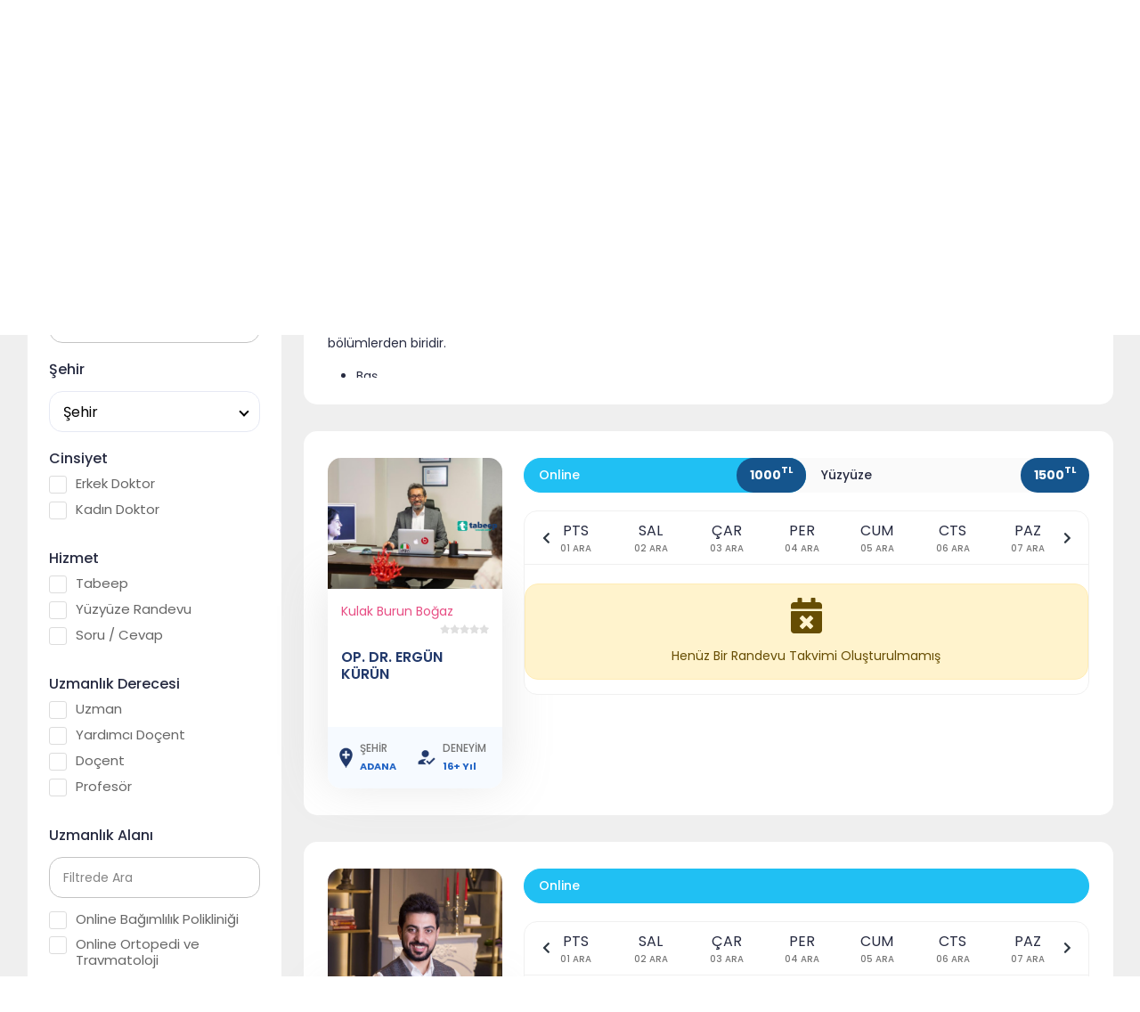

--- FILE ---
content_type: text/html; charset=UTF-8
request_url: https://tabeep.com/brans/online-kulak-burun-bogaz/10
body_size: 11489
content:
<!DOCTYPE html>
<html lang="tr">
<head>
    <meta charset="utf-8">
    <meta name="viewport" content="width=device-width, initial-scale=1.0, user-scalable=0">
    <meta name="title" content="Online Kulak Burun Boğaz" />
				<meta name="keywords" content="" />
				<meta name="description" content="Kulak Burun Boğaz Kulak burun boğaz, oldukça kapsamlı bir bölümdür. İşitmeden tat almaya, kokudan denge…" />
				<title>Online Kulak Burun Boğaz</title>        
        <!--facebook-->
        <meta property="og:type" content="article" />
		<meta property="og:meta_title" content="Tabeep" />
        <meta property="og:site_name" content="tabeep.com" />
        <meta property="og:url" content="https://tabeep.com/brans/online-kulak-burun-bogaz/10" />
        <meta property="og:title" content="Online Kulak Burun Boğaz" />
        <meta property="og:description" content="Kulak Burun Boğaz Kulak burun boğaz, oldukça kapsamlı bir bölümdür. İşitmeden tat almaya, kokudan denge…" />
        <meta property="og:image" content="https://tabeep.com/uploads/p/Gd1j0XiVaoJw.PNG" />
        <!--facebook-->
        <!--twitter-->
        <meta name="twitter:card" content="summary_large_image" />
        <meta name="twitter:image" content="https://tabeep.com/uploads/p/Gd1j0XiVaoJw.PNG" />
        <meta name="twitter:url" content="https://tabeep.com/brans/online-kulak-burun-bogaz/10" />
        <meta name="twitter:title" content="Online Kulak Burun Boğaz" />
        <meta name="twitter:description" content="Kulak Burun Boğaz Kulak burun boğaz, oldukça kapsamlı bir bölümdür. İşitmeden tat almaya, kokudan denge…" />
        <meta name="twitter:site" content="@tabeep" />
        <meta name="twitter:creator" content="@tabeep" />
        <!--twitter-->    <link type="image/x-icon" href="https://tabeep.com/uploads/p/oKEAvN7ufX1Z.PNG" rel="icon">
    <link rel="stylesheet" href="//cdnjs.cloudflare.com/ajax/libs/normalize/8.0.1/normalize.min.css?v=1.1.6">
  	<link rel="stylesheet" href="https://cdn.jsdelivr.net/npm/bootstrap@5.0.0-beta3/dist/css/bootstrap.min.css?v=1.1.6">

    <link rel="stylesheet" href="https://tabeep.com/public/default/assets/plugins/fontawesome/css/fontawesome.min.css?v=1.1.6">
    <link rel="stylesheet" href="https://tabeep.com/public/default/assets/plugins/fontawesome/css/all.min.css?v=1.1.6">

    <link rel="stylesheet" href="https://tabeep.com/public/default/assets/css/feather.css?v=1.1.6">
    <link rel="stylesheet" href="https://tabeep.com/public/default/assets/plugins/dropzone/dropzone.min.css?v=1.1.6">
    <link rel="stylesheet" href="https://tabeep.com/public/default/assets/css/owl.carousel.min.css?v=1.1.6">
    <link rel="stylesheet" href="https://tabeep.com/public/default/assets/plugins/select2/css/select2.min.css?v=1.1.6">
    <link rel="stylesheet" href="https://tabeep.com/public/default/assets/css/aos.css?v=1.1.6">
    <link rel="stylesheet" href="https://tabeep.com/public/default/assets/plugins/fancybox/jquery.fancybox.min.css?v=1.1.6">
    <link rel="stylesheet" href="https://tabeep.com/public/default/assets/plugins/daterangepicker/daterangepicker.css?v=1.1.6">
    <link rel="stylesheet" href="https://tabeep.com/public/default/assets/css/bootstrap-datetimepicker.min.css?v=1.1.6">
    <link rel="stylesheet" href="https://tabeep.com/public/default/assets/css/style.css?v=1.1.6">
    <link rel="stylesheet" href="https://tabeep.com/public/default/assets/css/pobol.css?v=1.1.6">
    <link rel="canonical" href="https://tabeep.com/brans/online-kulak-burun-bogaz/10" />
    <!-- Google tag (gtag.js) event - delayed navigation helper -->
<script>
  // Helper function to delay opening a URL until a gtag event is sent.
  // Call it in response to an action that should navigate to a URL.
  function gtagSendEvent(url) {
    var callback = function () {
      if (typeof url === 'string') {
        window.location = url;
      }
    };
    gtag('event', 'ads_conversion_Alı_veri_sepetine_eklem_1', {
      'event_callback': callback,
      'event_timeout': 2000,
      // <event_parameters>
    });
    return false;
  }
</script>

<!-- Google tag (gtag.js) -->
<script async src="https://www.googletagmanager.com/gtag/js?id=AW-11467674120">
</script>
<script>
  window.dataLayer = window.dataLayer || [];
  function gtag(){dataLayer.push(arguments);}
  gtag('js', new Date());

  gtag('config', 'AW-11467674120');
</script>
<!-- Google tag (gtag.js) -->
<script async src="https://www.googletagmanager.com/gtag/js?id=G-0BVX73H805"></script>
<script>
  window.dataLayer = window.dataLayer || [];
  function gtag(){dataLayer.push(arguments);}
  gtag('js', new Date());

  gtag('config', 'G-0BVX73H805');
</script></head>
<script>
var site_url = "https://tabeep.com/";
</script>

<script src="https://cdn.onesignal.com/sdks/web/v16/OneSignalSDK.page.js" defer></script>
<script>
    window.OneSignalDeferred = window.OneSignalDeferred || [];
    OneSignalDeferred.push(function(OneSignal) {
      OneSignal.init({
        appId: "",
        notifyButton: {
            enable: true,
          },
          promptOptions: {
            siteName: "",
            actionMessage: "En son gelişmelerden haberdar olmak için şimdi abone olun.",
            acceptButtonText: "Abone ol",
            cancelButtonText: "Sonra",
          }
      });
    });
</script><body class="">
    <div class="main-wrapper">
<header class="header">
	<nav class="navbar navbar-expand-lg header-nav">
		<div class="navbar-header">
			<a id="mobile_btn" href="javascript:void(0);"> <span class="bar-icon"><span></span><span></span><span></span></span></a>
			<a href="https://tabeep.com/" class="navbar-brand logo"> <img src="https://tabeep.com/uploads/p/Gd1j0XiVaoJw.PNG" class="img-fluid" alt="Tabeep"></a>
							<a href="https://tabeep.com/giris-yap" class="mobile-user-icon"><svg width="24" height="24" viewBox="0 0 256 256"><path fill="currentColor" d="M235.4 210a124.2 124.2 0 0 0-61.8-53.2a76 76 0 1 0-91.2 0A124.2 124.2 0 0 0 20.6 210a12 12 0 0 0 20.8 12a100 100 0 0 1 173.2 0a12.1 12.1 0 0 0 10.4 6a11.7 11.7 0 0 0 6-1.6a12 12 0 0 0 4.4-16.4ZM76 96a52 52 0 1 1 52 52a52 52 0 0 1-52-52Z"/></svg></a>
					</div>
		<div class="main-menu-wrapper">
			<div class="menu-header">
				<a href="https://tabeep.com/" class="menu-logo"> <img src="https://tabeep.com/uploads/p/Gd1j0XiVaoJw.PNG" class="img-fluid" alt="Tabeep">
				</a> <a id="menu_close" class="menu-close" href="javascript:void(0);"> <i class="fas fa-times"></i>
				</a>
			</div>
			<ul class="main-nav">
				<li>
					<a href="https://tabeep.com/sayfa/online-doktor-muayene-hizmeti-nedir/6">Online Doktor (Muayene) Hizmeti Nedir?</a>
				</li>
				<li>
					<a href="https://tabeep.com/doktorlarimiz">Doktorlarımız</a>
				</li>
				<li>
					<a href="https://tabeep.com/branslar">Branşlar</a>
				</li>
				<li>
					<a href="https://tabeep.com/blog">Makaleler</a>
				</li>
			</ul>
		</div>
		<ul class="nav header-navbar-rht">
			<li class="nav-item pc-if">
				<a class="nav-link header-login" href="https://tabeep.com/giris-yap">Giriş Yap / Üye Ol</a>
			</li>
		</ul>
	</nav>
</header><div class="breadcrumb-bar">
	<div class="container-fluid">
		<div class="row align-items-center">
			<div class="col-md-8 col-12">
				<nav aria-label="breadcrumb" class="page-breadcrumb">
					<ol class="breadcrumb">
						<li class="breadcrumb-item">
							<a href="https://tabeep.com/">Ana Sayfa</a>
						</li>
						<li class="breadcrumb-item active" aria-current="page">Doktorlarımız</li>
					</ol>
				</nav>
				<h2 class="breadcrumb-title" id="total_doctors_count">Toplam 0 Doktor Bulundu</h2>
			</div>
			<div class="col-md-4 col-12 d-md-block d-none">
				<div class="sort-by">
					<span class="sort-title">Sırala</span>
					<span class="sortby-fliter">
						<select class="select form-select filterchanged" id="doctor_order">
							<option value="0">Seç</option>
							<option class="sorting" value="1">Puana Göre Sırala</option>
							<option class="sorting" value="2">Ada Göre Sırala</option>
						</select>
					</span>
				</div>
			</div>
		</div>
	</div>
</div>


<div class="content">
	<div class="container-fluid">
		<div class="row">
			<div class="col-md-12 col-lg-4 col-xl-3  m_filtre_menu">
				<a class="btn btn-rounded btn-light m filtre_kapat"><i class="fa fa-times-circle"></i></a>
				<form id="form_filters" onsubmit="return false">
					<input type="hidden" name="offset" id="offset" value="1">
					<div class="card search-filter">
						<div class="card-header">
							<h4 class="card-title mb-0">Filtre</h4>
						</div>
						<div class="card-body">
							<div class="filter-widget">
								<input type="date" class="form-control filterchanged" placeholder="Müsaitlik" name="date" id="date">
							</div>
							<div class="filter-widget">
								<div class="">
									<input type="text" class="form-control filterchanged" placeholder="Doktor Adı" name="q" id="q" value="">
								</div>
							</div>
							<div class="filter-widget">
								<h4>Şehir</h4>
								<select class="select filterchanged" id="city_id" name="city_id"><option disabled selected>Şehir</option><option  value="1">ADANA</option><option  value="2">ADIYAMAN</option><option  value="3">AFYON</option><option  value="4">AĞRI</option><option  value="68">AKSARAY</option><option  value="5">AMASYA</option><option  value="6">ANKARA</option><option  value="7">ANTALYA</option><option  value="75">ARDAHAN</option><option  value="8">ARTVİN</option><option  value="9">AYDIN</option><option  value="10">BALIKESİR</option><option  value="74">BARTIN</option><option  value="72">BATMAN</option><option  value="69">BAYBURT</option><option  value="11">BİLECİK</option><option  value="12">BİNGÖL</option><option  value="13">BİTLİS</option><option  value="14">BOLU</option><option  value="15">BURDUR</option><option  value="16">BURSA</option><option  value="17">ÇANAKKALE</option><option  value="18">ÇANKIRI</option><option  value="19">ÇORUM</option><option  value="20">DENİZLİ</option><option  value="21">DİYARBAKIR</option><option  value="81">DÜZCE</option><option  value="22">EDİRNE</option><option  value="23">ELAZIĞ</option><option  value="24">ERZİNCAN</option><option  value="25">ERZURUM</option><option  value="26">ESKİŞEHİR</option><option  value="27">GAZİANTEP</option><option  value="28">GİRESUN</option><option  value="29">GÜMÜŞHANE</option><option  value="30">HAKKARİ</option><option  value="31">HATAY</option><option  value="76">IĞDIR</option><option  value="32">ISPARTA</option><option  value="33">İÇEL</option><option  value="34">İSTANBUL</option><option  value="164">İstanbul</option><option  value="165">İstanbul</option><option  value="35">İZMİR</option><option  value="46">KAHRAMANMARAŞ</option><option  value="78">KARABÜK</option><option  value="70">KARAMAN</option><option  value="36">KARS</option><option  value="37">KASTAMONU</option><option  value="38">KAYSERİ</option><option  value="71">KIRIKKALE</option><option  value="39">KIRKLARELİ</option><option  value="40">KIRŞEHİR</option><option  value="79">KİLİS</option><option  value="41">KOCAELİ</option><option  value="42">KONYA</option><option  value="43">KÜTAHYA</option><option  value="82">Lefkoşa</option><option  value="44">MALATYA</option><option  value="45">MANİSA</option><option  value="47">MARDİN</option><option  value="166">Mersin</option><option  value="48">MUĞLA</option><option  value="49">MUŞ</option><option  value="50">NEVŞEHİR</option><option  value="51">NİĞDE</option><option  value="52">ORDU</option><option  value="80">OSMANİYE</option><option  value="53">RİZE</option><option  value="54">SAKARYA</option><option  value="55">SAMSUN</option><option  value="56">SİİRT</option><option  value="57">SİNOP</option><option  value="58">SİVAS</option><option  value="63">ŞANLIURFA</option><option  value="73">ŞIRNAK</option><option  value="59">TEKİRDAĞ</option><option  value="60">TOKAT</option><option  value="61">TRABZON</option><option  value="62">TUNCELİ</option><option  value="64">UŞAK</option><option  value="65">VAN</option><option  value="77">YALOVA</option><option  value="66">YOZGAT</option><option  value="67">ZONGULDAK</option></select>
							</div>
							<div class="filter-widget">
								<h4>Cinsiyet</h4>
								<div>
									<label class="custom_check"> <input class="filterchanged" type="checkbox" name="gender_male" id="gender_male" value="1"> <span class="checkmark"></span> Erkek Doktor
									</label>
								</div>
								<div>
									<label class="custom_check"> <input class="filterchanged" type="checkbox" name="gender_female" id="gender_female" value="1"> <span class="checkmark"></span> Kadın Doktor
									</label>
								</div>
							</div>
							<div class="filter-widget">
								<h4>Hizmet</h4>
								<div>
									<label class="custom_check"> <input class="filterchanged" type="checkbox" name="service_econsulting" id="service_econsulting" value="1" > <span class="checkmark"></span> Tabeep
									</label>
								</div>
								<div>
									<label class="custom_check"> <input class="filterchanged" type="checkbox" name="service_facetoface" id="service_facetoface" value="1" > <span class="checkmark"></span> Yüzyüze Randevu
									</label>
								</div>
								<div>
									<label class="custom_check"> <input class="filterchanged" type="checkbox" name="service_question" id="service_question" value="1" > <span class="checkmark"></span> Soru / Cevap
									</label>
								</div>
							</div>
							<div class="filter-widget">
								<h4>Uzmanlık Derecesi</h4>
								<div>
									<label class="custom_check"> <input class="filterchanged" type="checkbox" name="degree_expert" id="degree_expert" value="1"> <span class="checkmark"></span> Uzman
									</label>
								</div>
								<div>
									<label class="custom_check"> <input class="filterchanged" type="checkbox" name="degree_assistant_docent" id="degree_assistant_docent" value="1"> <span class="checkmark"></span> Yardımcı
										Doçent
									</label>
								</div>
								<div>
									<label class="custom_check"> <input class="filterchanged" type="checkbox" name="degree_docent" id="degree_docent" value="1"> <span class="checkmark"></span> Doçent
									</label>
								</div>
								<div>
									<label class="custom_check"> <input class="filterchanged" type="checkbox" name="degree_professor" id="degree_professor" value="1"> <span class="checkmark"></span> Profesör
									</label>
								</div>
							</div>
							<div class="filter-widget">
								<h4>Uzmanlık Alanı</h4>
								<div class="filters-search">
									<input type="search" placeholder="Filtrede Ara" name="" class="form-control filter-input">
								</div>
								<div class="brans_detay checkboxes_list">	
<div><label class="custom_check"> <input class="filterchanged" type="checkbox" name="branche" id="branche" value="256"> <span class="checkmark"></span>Online Bağımlılık Polikliniği</label></div><div><label class="custom_check"> <input class="filterchanged" type="checkbox" name="branche" id="branche" value="1"> <span class="checkmark"></span>Online Ortopedi ve Travmatoloji</label></div><div><label class="custom_check"> <input class="filterchanged" type="checkbox" name="branche" id="branche" value="304"> <span class="checkmark"></span>Diş Hekimliği (Genel Diş)</label></div><div><label class="custom_check"> <input class="filterchanged" type="checkbox" name="branche" id="branche" value="257"> <span class="checkmark"></span>Online Çematem</label></div><div><label class="custom_check"> <input class="filterchanged" type="checkbox" name="branche" id="branche" value="258"> <span class="checkmark"></span>Sitopatoloji</label></div><div><label class="custom_check"> <input class="filterchanged" type="checkbox" name="branche" id="branche" value="259"> <span class="checkmark"></span>Spor Hekımliği</label></div><div><label class="custom_check"> <input class="filterchanged" type="checkbox" name="branche" id="branche" value="260"> <span class="checkmark"></span>Sualtı Hekımlığı Ve Hıperbarık Tıp</label></div><div><label class="custom_check"> <input class="filterchanged" type="checkbox" name="branche" id="branche" value="261"> <span class="checkmark"></span>Temel İmmünolojı</label></div><div><label class="custom_check"> <input class="filterchanged" type="checkbox" name="branche" id="branche" value="262"> <span class="checkmark"></span>Tıbbı Ekolojı Ve Hıdroklımatolojı</label></div><div><label class="custom_check"> <input class="filterchanged" type="checkbox" name="branche" id="branche" value="263"> <span class="checkmark"></span>Tıbbı Farmakolojı</label></div><div><label class="custom_check"> <input class="filterchanged" type="checkbox" name="branche" id="branche" value="264"> <span class="checkmark"></span>Tıbbı Genetık</label></div><div><label class="custom_check"> <input class="filterchanged" type="checkbox" name="branche" id="branche" value="265"> <span class="checkmark"></span>Tıbbı Genetık Tanı Merkezı</label></div><div><label class="custom_check"> <input class="filterchanged" type="checkbox" name="branche" id="branche" value="266"> <span class="checkmark"></span>Tıbbı Mıkolojı</label></div><div><label class="custom_check"> <input class="filterchanged" type="checkbox" name="branche" id="branche" value="267"> <span class="checkmark"></span>Tıbbı Mıkrobıyolojı</label></div><div><label class="custom_check"> <input class="filterchanged" type="checkbox" name="branche" id="branche" value="268"> <span class="checkmark"></span>Tıbbı Onkolojı</label></div><div><label class="custom_check"> <input class="filterchanged" type="checkbox" name="branche" id="branche" value="269"> <span class="checkmark"></span>Tıbbı Parazıtolojı</label></div><div><label class="custom_check"> <input class="filterchanged" type="checkbox" name="branche" id="branche" value="270"> <span class="checkmark"></span>Tıbbı Patolojı</label></div><div><label class="custom_check"> <input class="filterchanged" type="checkbox" name="branche" id="branche" value="271"> <span class="checkmark"></span>Tıbbi Viroloji</label></div><div><label class="custom_check"> <input class="filterchanged" type="checkbox" name="branche" id="branche" value="272"> <span class="checkmark"></span>Genel Yoğun Bakım</label></div><div><label class="custom_check"> <input class="filterchanged" type="checkbox" name="branche" id="branche" value="273"> <span class="checkmark"></span>Online Acil Cerrahi Yoğun Bakım</label></div><div><label class="custom_check"> <input class="filterchanged" type="checkbox" name="branche" id="branche" value="274"> <span class="checkmark"></span>Acil Dahiliye Yoğun Bakım</label></div><div><label class="custom_check"> <input class="filterchanged" type="checkbox" name="branche" id="branche" value="275"> <span class="checkmark"></span>Acil Yoğun Bakım</label></div><div><label class="custom_check"> <input class="filterchanged" type="checkbox" name="branche" id="branche" value="276"> <span class="checkmark"></span>Ameliyathane Yoğun Bakım</label></div><div><label class="custom_check"> <input class="filterchanged" type="checkbox" name="branche" id="branche" value="277"> <span class="checkmark"></span>Anestezi Ve Reanimasyon Yoğun Bakım</label></div><div><label class="custom_check"> <input class="filterchanged" type="checkbox" name="branche" id="branche" value="278"> <span class="checkmark"></span>Beyin Cerrahi Yoğun Bakım</label></div><div><label class="custom_check"> <input class="filterchanged" type="checkbox" name="branche" id="branche" value="279"> <span class="checkmark"></span>Genel Cerrahi Yoğun Bakım</label></div><div><label class="custom_check"> <input class="filterchanged" type="checkbox" name="branche" id="branche" value="280"> <span class="checkmark"></span>Çocuk Cerrahi Yoğun Bakım</label></div><div><label class="custom_check"> <input class="filterchanged" type="checkbox" name="branche" id="branche" value="281"> <span class="checkmark"></span>Çocuk Enfeksiyon Yoğun Bakım</label></div><div><label class="custom_check"> <input class="filterchanged" type="checkbox" name="branche" id="branche" value="282"> <span class="checkmark"></span>Dahiliye Yoğun Bakım</label></div><div><label class="custom_check"> <input class="filterchanged" type="checkbox" name="branche" id="branche" value="283"> <span class="checkmark"></span>Endokrinoloji Yoğun Bakım</label></div><div><label class="custom_check"> <input class="filterchanged" type="checkbox" name="branche" id="branche" value="284"> <span class="checkmark"></span>Enfeksiyon Yoğun Bakım</label></div><div><label class="custom_check"> <input class="filterchanged" type="checkbox" name="branche" id="branche" value="285"> <span class="checkmark"></span>Gastroenterolojik Cerrahi Yoğun Bakım</label></div><div><label class="custom_check"> <input class="filterchanged" type="checkbox" name="branche" id="branche" value="286"> <span class="checkmark"></span>Gastroenteroloji Yoğun Bakım</label></div><div><label class="custom_check"> <input class="filterchanged" type="checkbox" name="branche" id="branche" value="287"> <span class="checkmark"></span>Göğüs Cerrahi Yoğun Bakım</label></div><div><label class="custom_check"> <input class="filterchanged" type="checkbox" name="branche" id="branche" value="288"> <span class="checkmark"></span>Göğüs Hastalıkları Yoğun Bakım</label></div><div><label class="custom_check"> <input class="filterchanged" type="checkbox" name="branche" id="branche" value="289"> <span class="checkmark"></span>Hematoloji Yoğun Bakım</label></div><div><label class="custom_check"> <input class="filterchanged" type="checkbox" name="branche" id="branche" value="290"> <span class="checkmark"></span>Kadın Doğum Yoğun Bakım</label></div><div><label class="custom_check"> <input class="filterchanged" type="checkbox" name="branche" id="branche" value="291"> <span class="checkmark"></span>Koroner Yoğun Bakım</label></div><div><label class="custom_check"> <input class="filterchanged" type="checkbox" name="branche" id="branche" value="292"> <span class="checkmark"></span>Kvc Yoğun Bakım</label></div><div><label class="custom_check"> <input class="filterchanged" type="checkbox" name="branche" id="branche" value="293"> <span class="checkmark"></span>Nefroloji Yoğun Bakım</label></div><div><label class="custom_check"> <input class="filterchanged" type="checkbox" name="branche" id="branche" value="294"> <span class="checkmark"></span>Nöroloji Yoğun Bakım</label></div><div><label class="custom_check"> <input class="filterchanged" type="checkbox" name="branche" id="branche" value="295"> <span class="checkmark"></span>Onkoloji Yoğun Bakım</label></div><div><label class="custom_check"> <input class="filterchanged" type="checkbox" name="branche" id="branche" value="296"> <span class="checkmark"></span>Organ Nakli Yoğun Bakım</label></div><div><label class="custom_check"> <input class="filterchanged" type="checkbox" name="branche" id="branche" value="297"> <span class="checkmark"></span>Ortopedi Yoğun Bakım</label></div><div><label class="custom_check"> <input class="filterchanged" type="checkbox" name="branche" id="branche" value="298"> <span class="checkmark"></span>Pediatri Yoğun Bakım</label></div><div><label class="custom_check"> <input class="filterchanged" type="checkbox" name="branche" id="branche" value="299"> <span class="checkmark"></span>Post-Op Yoğun Bakım</label></div><div><label class="custom_check"> <input class="filterchanged" type="checkbox" name="branche" id="branche" value="300"> <span class="checkmark"></span>Üroloji Yoğun Bakım</label></div><div><label class="custom_check"> <input class="filterchanged" type="checkbox" name="branche" id="branche" value="301"> <span class="checkmark"></span>Yanık Yoğun Bakım</label></div><div><label class="custom_check"> <input class="filterchanged" type="checkbox" name="branche" id="branche" value="302"> <span class="checkmark"></span>Yenidoğan Cerrahi Yoğun Bakım</label></div><div><label class="custom_check"> <input class="filterchanged" type="checkbox" name="branche" id="branche" value="303"> <span class="checkmark"></span>Yenidoğan Yoğun Bakım</label></div><div><label class="custom_check"> <input class="filterchanged" type="checkbox" name="branche" id="branche" value="305"> <span class="checkmark"></span>Çocuk Göğüs Hastalıkları</label></div><div><label class="custom_check"> <input class="filterchanged" type="checkbox" name="branche" id="branche" value="306"> <span class="checkmark"></span>Palyatıf Bakım Ünıtesı</label></div><div><label class="custom_check"> <input class="filterchanged" type="checkbox" name="branche" id="branche" value="307"> <span class="checkmark"></span>Sağlık Kurulu Erişkin</label></div><div><label class="custom_check"> <input class="filterchanged" type="checkbox" name="branche" id="branche" value="308"> <span class="checkmark"></span>Sağlık Kurulu Çözger (Çocuk Özel Gereksinim Raporu)</label></div><div><label class="custom_check"> <input class="filterchanged" type="checkbox" name="branche" id="branche" value="309"> <span class="checkmark"></span>Sağlıklı Yaş Alma Merkezi</label></div><div><label class="custom_check"> <input class="filterchanged" type="checkbox" name="branche" id="branche" value="310"> <span class="checkmark"></span>Covıd-19 Aşı Uygulama (Turkovac)</label></div><div><label class="custom_check"> <input class="filterchanged" type="checkbox" name="branche" id="branche" value="311"> <span class="checkmark"></span>Covıd-19 Aşı Uygulama (Biontech)</label></div><div><label class="custom_check"> <input class="filterchanged" type="checkbox" name="branche" id="branche" value="312"> <span class="checkmark"></span>Evde Mobil Covıd-19 Aşı Uygulaması </label></div><div><label class="custom_check"> <input class="filterchanged" type="checkbox" name="branche" id="branche" value="313"> <span class="checkmark"></span>Covıd-19 Aşı Uygulama  (Sinovac)</label></div><div><label class="custom_check"> <input class="filterchanged" type="checkbox" name="branche" id="branche" value="315"> <span class="checkmark"></span>Diş Hekimliği Nöbet Kliniği</label></div><div><label class="custom_check"> <input class="filterchanged" type="checkbox" name="branche" id="branche" value="316"> <span class="checkmark"></span>Çocuk Kemik İliği</label></div><div><label class="custom_check"> <input class="filterchanged" type="checkbox" name="branche" id="branche" value="317"> <span class="checkmark"></span>Erişkin Kemik İliği</label></div><div><label class="custom_check"> <input class="filterchanged" type="checkbox" name="branche" id="branche" value="318"> <span class="checkmark"></span>Karaciğer Nakli</label></div><div><label class="custom_check"> <input class="filterchanged" type="checkbox" name="branche" id="branche" value="319"> <span class="checkmark"></span>Böbrek Nakli</label></div><div><label class="custom_check"> <input class="filterchanged" type="checkbox" name="branche" id="branche" value="320"> <span class="checkmark"></span>Pandemi Kliniği (Erişkin)</label></div><div><label class="custom_check"> <input class="filterchanged" type="checkbox" name="branche" id="branche" value="321"> <span class="checkmark"></span>Pandemi Kliniği (Çocuk)</label></div><div><label class="custom_check"> <input class="filterchanged" type="checkbox" name="branche" id="branche" value="322"> <span class="checkmark"></span>Pandemi Kliniği (Yenidoğan)</label></div><div><label class="custom_check"> <input class="filterchanged" type="checkbox" name="branche" id="branche" value="323"> <span class="checkmark"></span>Online Fizyoterapist</label></div><div><label class="custom_check"> <input class="filterchanged" type="checkbox" name="branche" id="branche" value="324"> <span class="checkmark"></span>Tüp Bebek Tedavisi</label></div><div><label class="custom_check"> <input class="filterchanged" type="checkbox" name="branche" id="branche" value="325"> <span class="checkmark"></span>Akupunktur</label></div><div><label class="custom_check"> <input class="filterchanged" type="checkbox" name="branche" id="branche" value="326"> <span class="checkmark"></span>Ozon Terapisi</label></div><div><label class="custom_check"> <input class="filterchanged" type="checkbox" name="branche" id="branche" value="327"> <span class="checkmark"></span>Mezoterapi</label></div><div><label class="custom_check"> <input class="filterchanged" type="checkbox" name="branche" id="branche" value="328"> <span class="checkmark"></span>Hipnoterapi</label></div><div><label class="custom_check"> <input class="filterchanged" type="checkbox" name="branche" id="branche" value="329"> <span class="checkmark"></span>Online Fitoterapi</label></div><div><label class="custom_check"> <input class="filterchanged" type="checkbox" name="branche" id="branche" value="330"> <span class="checkmark"></span>Hacamat</label></div><div><label class="custom_check"> <input class="filterchanged" type="checkbox" name="branche" id="branche" value="331"> <span class="checkmark"></span>Nöral Terapi</label></div><div><label class="custom_check"> <input class="filterchanged" type="checkbox" name="branche" id="branche" value="332"> <span class="checkmark"></span>Genital Estetik</label></div><div><label class="custom_check"> <input class="filterchanged" type="checkbox" name="branche" id="branche" value="333"> <span class="checkmark"></span>Online Rinoplasti</label></div><div><label class="custom_check"> <input class="filterchanged" type="checkbox" name="branche" id="branche" value="334"> <span class="checkmark"></span>Revizyon Rinoplasti</label></div><div><label class="custom_check"> <input class="filterchanged" type="checkbox" name="branche" id="branche" value="335"> <span class="checkmark"></span>Endoskopik Sinüs Cerrahisi</label></div><div><label class="custom_check"> <input class="filterchanged" type="checkbox" name="branche" id="branche" value="336"> <span class="checkmark"></span>Alerjik Rinit</label></div><div><label class="custom_check"> <input class="filterchanged" type="checkbox" name="branche" id="branche" value="337"> <span class="checkmark"></span>Kulak Zarı ve Orta Kulak Hastalıkları</label></div><div><label class="custom_check"> <input class="filterchanged" type="checkbox" name="branche" id="branche" value="338"> <span class="checkmark"></span>İşitme Cerrahisi (Timpanoplasti)</label></div><div><label class="custom_check"> <input class="filterchanged" type="checkbox" name="branche" id="branche" value="339"> <span class="checkmark"></span>Kepçe Kulak Cerrahisi</label></div><div><label class="custom_check"> <input class="filterchanged" type="checkbox" name="branche" id="branche" value="340"> <span class="checkmark"></span>Baş Boyun Bölgesi Tümörleri Cerrahisi</label></div><div><label class="custom_check"> <input class="filterchanged" type="checkbox" name="branche" id="branche" value="341"> <span class="checkmark"></span>Gırtlak Kanseri Cerrahisi</label></div><div><label class="custom_check"> <input class="filterchanged" type="checkbox" name="branche" id="branche" value="342"> <span class="checkmark"></span>Çene Yüz Kırık ve Tümör Cerrahisi</label></div><div><label class="custom_check"> <input class="filterchanged" type="checkbox" name="branche" id="branche" value="190"> <span class="checkmark"></span>Çocuk Hematolojisi</label></div><div><label class="custom_check"> <input class="filterchanged" type="checkbox" name="branche" id="branche" value="191"> <span class="checkmark"></span>Adlı Tıp</label></div><div><label class="custom_check"> <input class="filterchanged" type="checkbox" name="branche" id="branche" value="192"> <span class="checkmark"></span>Ağız, Dış Ve Çene Cerrahısı</label></div><div><label class="custom_check"> <input class="filterchanged" type="checkbox" name="branche" id="branche" value="193"> <span class="checkmark"></span>Ağız, Dış Ve Çene Radyolojısı</label></div><div><label class="custom_check"> <input class="filterchanged" type="checkbox" name="branche" id="branche" value="194"> <span class="checkmark"></span>Ağız, Yüz Ve Çene Cerrahısı</label></div><div><label class="custom_check"> <input class="filterchanged" type="checkbox" name="branche" id="branche" value="195"> <span class="checkmark"></span>Aıle Hekımlığı</label></div><div><label class="custom_check"> <input class="filterchanged" type="checkbox" name="branche" id="branche" value="196"> <span class="checkmark"></span>Anatomı</label></div><div><label class="custom_check"> <input class="filterchanged" type="checkbox" name="branche" id="branche" value="197"> <span class="checkmark"></span>Anestezıyolojı Ve Reanımasyon</label></div><div><label class="custom_check"> <input class="filterchanged" type="checkbox" name="branche" id="branche" value="198"> <span class="checkmark"></span>Askerı Psıkıyatrı</label></div><div><label class="custom_check"> <input class="filterchanged" type="checkbox" name="branche" id="branche" value="199"> <span class="checkmark"></span>Askerı Sağlık Hızmetlerı</label></div><div><label class="custom_check"> <input class="filterchanged" type="checkbox" name="branche" id="branche" value="200"> <span class="checkmark"></span>Cerrahı Onkolojı</label></div><div><label class="custom_check"> <input class="filterchanged" type="checkbox" name="branche" id="branche" value="201"> <span class="checkmark"></span>Çevre Sağlığı</label></div><div><label class="custom_check"> <input class="filterchanged" type="checkbox" name="branche" id="branche" value="202"> <span class="checkmark"></span>Çocuk Acıl</label></div><div><label class="custom_check"> <input class="filterchanged" type="checkbox" name="branche" id="branche" value="203"> <span class="checkmark"></span>Çocuk Cerrahısı</label></div><div><label class="custom_check"> <input class="filterchanged" type="checkbox" name="branche" id="branche" value="204"> <span class="checkmark"></span>Çocuk Dış Hekımlığı</label></div><div><label class="custom_check"> <input class="filterchanged" type="checkbox" name="branche" id="branche" value="205"> <span class="checkmark"></span>Çocuk Endokrınolojısı</label></div><div><label class="custom_check"> <input class="filterchanged" type="checkbox" name="branche" id="branche" value="206"> <span class="checkmark"></span>Çocuk Enfeksıyon Hastalıkları</label></div><div><label class="custom_check"> <input class="filterchanged" type="checkbox" name="branche" id="branche" value="207"> <span class="checkmark"></span>Çocuk Gastroenterolojısı</label></div><div><label class="custom_check"> <input class="filterchanged" type="checkbox" name="branche" id="branche" value="208"> <span class="checkmark"></span>Çocuk Genetık Hastalıkları</label></div><div><label class="custom_check"> <input class="filterchanged" type="checkbox" name="branche" id="branche" value="209"> <span class="checkmark"></span>Çocuk Hematolojısı Ve Onkolojısı</label></div><div><label class="custom_check"> <input class="filterchanged" type="checkbox" name="branche" id="branche" value="210"> <span class="checkmark"></span>Çocuk İmmünolojısı Ve Alerjı Hastalıkları</label></div><div><label class="custom_check"> <input class="filterchanged" type="checkbox" name="branche" id="branche" value="211"> <span class="checkmark"></span>Çocuk Kalp Ve Damar Cerrahısı</label></div><div><label class="custom_check"> <input class="filterchanged" type="checkbox" name="branche" id="branche" value="212"> <span class="checkmark"></span>Çocuk Kardıyolojısı</label></div><div><label class="custom_check"> <input class="filterchanged" type="checkbox" name="branche" id="branche" value="213"> <span class="checkmark"></span>Çocuk Metabolızma Hastalıkları</label></div><div><label class="custom_check"> <input class="filterchanged" type="checkbox" name="branche" id="branche" value="214"> <span class="checkmark"></span>Çocuk Nefrolojısı</label></div><div><label class="custom_check"> <input class="filterchanged" type="checkbox" name="branche" id="branche" value="215"> <span class="checkmark"></span>Çocuk Nörolojısı</label></div><div><label class="custom_check"> <input class="filterchanged" type="checkbox" name="branche" id="branche" value="216"> <span class="checkmark"></span>Çocuk Radyolojısı</label></div><div><label class="custom_check"> <input class="filterchanged" type="checkbox" name="branche" id="branche" value="217"> <span class="checkmark"></span>Çocuk Romatolojısı</label></div><div><label class="custom_check"> <input class="filterchanged" type="checkbox" name="branche" id="branche" value="218"> <span class="checkmark"></span>Çocuk Ürolojısı</label></div><div><label class="custom_check"> <input class="filterchanged" type="checkbox" name="branche" id="branche" value="219"> <span class="checkmark"></span>Çocuk Ve Ergen Ruh Sağlığı Ve Hastalıkları</label></div><div><label class="custom_check"> <input class="filterchanged" type="checkbox" name="branche" id="branche" value="220"> <span class="checkmark"></span>Çocuk Yoğun Bakımı</label></div><div><label class="custom_check"> <input class="filterchanged" type="checkbox" name="branche" id="branche" value="221"> <span class="checkmark"></span>Derı Ve Zührevı Hastalıkları</label></div><div><label class="custom_check"> <input class="filterchanged" type="checkbox" name="branche" id="branche" value="222"> <span class="checkmark"></span>El Cerrahisi</label></div><div><label class="custom_check"> <input class="filterchanged" type="checkbox" name="branche" id="branche" value="223"> <span class="checkmark"></span>Endodontı</label></div><div><label class="custom_check"> <input class="filterchanged" type="checkbox" name="branche" id="branche" value="224"> <span class="checkmark"></span>Endokrınolojı Ve Metabolızma Hastalıkları</label></div><div><label class="custom_check"> <input class="filterchanged" type="checkbox" name="branche" id="branche" value="225"> <span class="checkmark"></span>Enfeksıyon Hastalıkları Ve Klınık Mıkrobıyolojı</label></div><div><label class="custom_check"> <input class="filterchanged" type="checkbox" name="branche" id="branche" value="226"> <span class="checkmark"></span>Epıdemıyolojı</label></div><div><label class="custom_check"> <input class="filterchanged" type="checkbox" name="branche" id="branche" value="228"> <span class="checkmark"></span>Gastroenterolojı Cerrahısı</label></div><div><label class="custom_check"> <input class="filterchanged" type="checkbox" name="branche" id="branche" value="229"> <span class="checkmark"></span>Gelışımsel Pedıatrı</label></div><div><label class="custom_check"> <input class="filterchanged" type="checkbox" name="branche" id="branche" value="230"> <span class="checkmark"></span>Göğüs Cerrahisi</label></div><div><label class="custom_check"> <input class="filterchanged" type="checkbox" name="branche" id="branche" value="231"> <span class="checkmark"></span>Sıgarayı Bıraktırma Klınığı</label></div><div><label class="custom_check"> <input class="filterchanged" type="checkbox" name="branche" id="branche" value="232"> <span class="checkmark"></span>Halk Sağlığı</label></div><div><label class="custom_check"> <input class="filterchanged" type="checkbox" name="branche" id="branche" value="233"> <span class="checkmark"></span>Harp Cerrahısı</label></div><div><label class="custom_check"> <input class="filterchanged" type="checkbox" name="branche" id="branche" value="234"> <span class="checkmark"></span>Hava Ve Uzay Hekımlığı</label></div><div><label class="custom_check"> <input class="filterchanged" type="checkbox" name="branche" id="branche" value="235"> <span class="checkmark"></span>Hematolojı</label></div><div><label class="custom_check"> <input class="filterchanged" type="checkbox" name="branche" id="branche" value="236"> <span class="checkmark"></span>Hıstolojı Ve Embrıyolojı</label></div><div><label class="custom_check"> <input class="filterchanged" type="checkbox" name="branche" id="branche" value="237"> <span class="checkmark"></span>İmmünolojı Ve Alerjı Hastalıkları</label></div><div><label class="custom_check"> <input class="filterchanged" type="checkbox" name="branche" id="branche" value="238"> <span class="checkmark"></span>İş Ve Meslek Hastalıkları</label></div><div><label class="custom_check"> <input class="filterchanged" type="checkbox" name="branche" id="branche" value="239"> <span class="checkmark"></span>Jınekolojık Onkolojı Cerrahısı</label></div><div><label class="custom_check"> <input class="filterchanged" type="checkbox" name="branche" id="branche" value="240"> <span class="checkmark"></span>Klınık Nörofızyolojı</label></div><div><label class="custom_check"> <input class="filterchanged" type="checkbox" name="branche" id="branche" value="242"> <span class="checkmark"></span>Nefrolojı</label></div><div><label class="custom_check"> <input class="filterchanged" type="checkbox" name="branche" id="branche" value="243"> <span class="checkmark"></span>Neonatolojı</label></div><div><label class="custom_check"> <input class="filterchanged" type="checkbox" name="branche" id="branche" value="244"> <span class="checkmark"></span>Uyku Polıklınığı</label></div><div><label class="custom_check"> <input class="filterchanged" type="checkbox" name="branche" id="branche" value="245"> <span class="checkmark"></span>Nükleer Tıp</label></div><div><label class="custom_check"> <input class="filterchanged" type="checkbox" name="branche" id="branche" value="246"> <span class="checkmark"></span>Ortodontı</label></div><div><label class="custom_check"> <input class="filterchanged" type="checkbox" name="branche" id="branche" value="247"> <span class="checkmark"></span>Perıferık Damar Cerrahısı</label></div><div><label class="custom_check"> <input class="filterchanged" type="checkbox" name="branche" id="branche" value="248"> <span class="checkmark"></span>Perınatolojı</label></div><div><label class="custom_check"> <input class="filterchanged" type="checkbox" name="branche" id="branche" value="249"> <span class="checkmark"></span>Perıodontolojı</label></div><div><label class="custom_check"> <input class="filterchanged" type="checkbox" name="branche" id="branche" value="250"> <span class="checkmark"></span>Plastık, Rekonstrüktıf Ve Estetık Cerrahı</label></div><div><label class="custom_check"> <input class="filterchanged" type="checkbox" name="branche" id="branche" value="251"> <span class="checkmark"></span>Protetık Dış Tedavısı</label></div><div><label class="custom_check"> <input class="filterchanged" type="checkbox" name="branche" id="branche" value="252"> <span class="checkmark"></span>Radyasyon Onkolojısı</label></div><div><label class="custom_check"> <input class="filterchanged" type="checkbox" name="branche" id="branche" value="253"> <span class="checkmark"></span>Restoratıf Dış Tedavısı</label></div><div><label class="custom_check"> <input class="filterchanged" type="checkbox" name="branche" id="branche" value="254"> <span class="checkmark"></span>Ruh Sağlığı Ve Hastalıkları</label></div><div><label class="custom_check"> <input class="filterchanged" type="checkbox" name="branche" id="branche" value="255"> <span class="checkmark"></span>Amatem (Alkol Ve Madde Bağımlılığı)</label></div><div><label class="custom_check"> <input class="filterchanged" type="checkbox" name="branche" id="branche" value="5"> <span class="checkmark"></span>Online Kardiyoloji</label></div><div><label class="custom_check"> <input class="filterchanged" type="checkbox" name="branche" id="branche" value="3"> <span class="checkmark"></span>Online Nöroloji</label></div><div><label class="custom_check"> <input class="filterchanged" type="checkbox" name="branche" id="branche" value="24"> <span class="checkmark"></span>Online Göğüs Hastalıkları</label></div><div><label class="custom_check"> <input class="filterchanged" type="checkbox" name="branche" id="branche" value="2"> <span class="checkmark"></span>Online Üroloji</label></div><div><label class="custom_check"> <input class="filterchanged" type="checkbox" name="branche" id="branche" value="4"> <span class="checkmark"></span>Online Diş Hekimi</label></div><div><label class="custom_check"> <input class="filterchanged" type="checkbox" name="branche" id="branche" value="17"> <span class="checkmark"></span>Online Radyoloji</label></div><div><label class="custom_check"> <input class="filterchanged" type="checkbox" name="branche" id="branche" value="20"> <span class="checkmark"></span>Online Tıbbi Biyokimya</label></div><div><label class="custom_check"> <input class="filterchanged" type="checkbox" name="branche" id="branche" value="6"> <span class="checkmark"></span>Online Acil Tıp</label></div><div><label class="custom_check"> <input class="filterchanged" type="checkbox" name="branche" id="branche" value="8"> <span class="checkmark"></span>İç Hastalıkları</label></div><div><label class="custom_check"> <input class="filterchanged" checked  type="checkbox" name="branche" id="branche" value="10"> <span class="checkmark"></span>Online Kulak Burun Boğaz</label></div><div><label class="custom_check"> <input class="filterchanged" type="checkbox" name="branche" id="branche" value="9"> <span class="checkmark"></span>Plastik Rekonstrüktif Ve Estetik Cerrahi</label></div><div><label class="custom_check"> <input class="filterchanged" type="checkbox" name="branche" id="branche" value="18"> <span class="checkmark"></span>Medikal Estetik Hekimi</label></div><div><label class="custom_check"> <input class="filterchanged" type="checkbox" name="branche" id="branche" value="13"> <span class="checkmark"></span>Online Dermatoloji</label></div><div><label class="custom_check"> <input class="filterchanged" type="checkbox" name="branche" id="branche" value="21"> <span class="checkmark"></span>Online Algoloji</label></div><div><label class="custom_check"> <input class="filterchanged" type="checkbox" name="branche" id="branche" value="27"> <span class="checkmark"></span>Online Diyetisyen</label></div><div><label class="custom_check"> <input class="filterchanged" type="checkbox" name="branche" id="branche" value="29"> <span class="checkmark"></span>Online Psikiyatri</label></div><div><label class="custom_check"> <input class="filterchanged" type="checkbox" name="branche" id="branche" value="30"> <span class="checkmark"></span>Beyin ve Sinir Cerrahisi</label></div><div><label class="custom_check"> <input class="filterchanged" type="checkbox" name="branche" id="branche" value="38"> <span class="checkmark"></span>Online Fizyoloji</label></div><div><label class="custom_check"> <input class="filterchanged" type="checkbox" name="branche" id="branche" value="39"> <span class="checkmark"></span>Sertifikalı Medikal Estetik</label></div><div><label class="custom_check"> <input class="filterchanged" type="checkbox" name="branche" id="branche" value="12"> <span class="checkmark"></span>Göz Hastalıkları</label></div><div><label class="custom_check"> <input class="filterchanged" type="checkbox" name="branche" id="branche" value="14"> <span class="checkmark"></span>Online Jinekoloji</label></div><div><label class="custom_check"> <input class="filterchanged" type="checkbox" name="branche" id="branche" value="15"> <span class="checkmark"></span>Geleneksel ve Tamamlayıcı Tıp</label></div><div><label class="custom_check"> <input class="filterchanged" type="checkbox" name="branche" id="branche" value="16"> <span class="checkmark"></span>Online Genel Cerrahi</label></div><div><label class="custom_check"> <input class="filterchanged" type="checkbox" name="branche" id="branche" value="19"> <span class="checkmark"></span>Kadın Hastalıkları ve Doğum</label></div><div><label class="custom_check"> <input class="filterchanged" type="checkbox" name="branche" id="branche" value="22"> <span class="checkmark"></span>Online Geriatri</label></div><div><label class="custom_check"> <input class="filterchanged" type="checkbox" name="branche" id="branche" value="23"> <span class="checkmark"></span>Online Psikolog</label></div><div><label class="custom_check"> <input class="filterchanged" type="checkbox" name="branche" id="branche" value="25"> <span class="checkmark"></span>Kalp ve Damar Cerrahisi</label></div><div><label class="custom_check"> <input class="filterchanged" type="checkbox" name="branche" id="branche" value="28"> <span class="checkmark"></span>Online Çocuk Sağlığı ve Hastalıkları</label></div><div><label class="custom_check"> <input class="filterchanged" type="checkbox" name="branche" id="branche" value="35"> <span class="checkmark"></span>Online Gastroenteroloji</label></div><div><label class="custom_check"> <input class="filterchanged" type="checkbox" name="branche" id="branche" value="36"> <span class="checkmark"></span>Online Romatoloji</label></div>
								</div>
							</div>
						</div>
					</div>
				</form>
			</div>
			<div class="col-md-12 col-lg-8 col-xl-9">
				<div class="col-md-12">
					<div class="row doktor">
						<div class="brans_detay"><h1>Kulak Burun Boğaz</h1>
<p><strong>Kulak burun boğaz, </strong>olduk&ccedil;a kapsamlı bir b&ouml;l&uuml;md&uuml;r. İşitmeden tat almaya, kokudan denge problemlerine kadar her t&uuml;rl&uuml; rahatsızlığın tanı ve tedavisi, bu b&ouml;l&uuml;mde ger&ccedil;ekleşmektedir. Halk dilinde KBB olarak bilinmektedir.</p>
<p>Hayatımızın her anında sağlıklı ve keyifli bir yaşam ge&ccedil;irmek adına, v&uuml;cutta yer alan her organın sistemli ve dengeli bir şekilde &ccedil;alışması gerekmektedir. Her organın birbiriyle bağlantısı bulunmaktadır. KBB b&ouml;l&uuml;m&uuml; de olduk&ccedil;a bağlantılı olan b&ouml;l&uuml;mlerden biridir.</p>
<ul>
<li>Baş,</li>
<li>Boyun,</li>
<li>Kulak,</li>
<li>Burun,</li>
<li>Boğaz,</li>
</ul>
<p>B&ouml;lgesinde meydana gelen her t&uuml;rl&uuml; hastalığın tedavisi i&ccedil;in bir uzmana başvurulmaktadır. KBB b&ouml;l&uuml;m&uuml;ne her yaş grubundan hasta sıklıkla başvurmaktadır. Bazı hastalıklar &ccedil;ocuklarda daha sık g&ouml;r&uuml;l&uuml;rken bazı hastalıklar yetişkinlerde daha fazla g&ouml;r&uuml;lebilmektedir. Her t&uuml;rl&uuml; rahatsızlık i&ccedil;in ise erken m&uuml;dahale en &ouml;nemli olan etkenlerden biridir.</p>
<p><strong>Kulak burun boğaz </strong>i&ccedil;in bir uzmana başvurulduğunda, &ouml;ncelikle hastaların şikayetleri detaylı bir şekilde dinlenmektedir. Tedavilere ge&ccedil;ilmeden &ouml;nce en &ouml;nemli konulardan biri şikayet ve belirtilerin eksiksiz ve detaylı bir şekilde anlatılmasıdır. B&ouml;ylece uzman kişiler &ccedil;ok daha kolay bir şekilde m&uuml;dahale edecektir.</p>
<h2>Kulak Burun Boğaz Doktoru</h2>
<p><strong>Kulak burun boğaz doktoru, </strong>hastalara her t&uuml;rl&uuml; şikayeti hakkında yardımcı olmaktadır. Hastalar, detaylı bir şekilde muayene edildikten sonra endoskopi kısmına ge&ccedil;ilmektedir. Şikayet hakkında testler yapılır ve testler analiz edildikten sonra tedavi aşamasına ge&ccedil;ilir.</p>
<p>KBB konusunda bir şikayetle gittiğinizde, direkt olarak KBB uzmanlarından tedavi alabileceğiniz gibi farklı bir uzmana da y&ouml;nlendirebilirsiniz. Organların &ccedil;alışma sistemleri, birbiriyle her zaman bağlantılıdır.</p>
<p>Sadece rutin rahatsızlıklarda değil, estetik yapıldığında da yapan kişinin belirli aralıklarla uzman kontrol&uuml; ger&ccedil;ekleştirilmesi gerekmektedir. KBB rahatsızlıklarının genel olarak neler olduğundan da sizlere bahsetmek isteriz.</p>
<p>Kulak İle İlgili Rahatsızlıklar;</p>
<ul>
<li>Dış kulak ve orta kulak enfeksiyonları,</li>
<li>Vertigo,</li>
<li>Kulak zarı ameliyatı,</li>
<li>Kulak &ccedil;ınlaması,</li>
<li>Odyometri,</li>
<li>Kolesteatom,</li>
<li>Kulakta kir birikmesi</li>
</ul>
<p>Gibi her t&uuml;rl&uuml; kulak sorununuz i&ccedil;in uzman bir doktora başvurmanız m&uuml;mk&uuml;nd&uuml;r.</p>
<p>Burun İle İlgili Rahatsızlıklar;</p>
<ul>
<li>Burun tıkanıklığı,</li>
<li>Sin&uuml;zit,</li>
<li>Nezle,</li>
<li>Burun polibi,</li>
<li>Rinoplasti,</li>
<li>Koku duyusunun kaybedilmesi,</li>
<li>Burun kitle ve t&uuml;m&ouml;rleri</li>
</ul>
<p>Gibi her t&uuml;rl&uuml; burun rahatsızlığınızda, uzman bir doktora danışmanız tavsiye edilmektedir.</p>
<p>Boyun ve Baş İle İlgili Rahatsızlıklar;</p>
<ul>
<li>Bademcik enfeksiyonları,</li>
<li>Faranjit,</li>
<li>Geniz eti,</li>
<li>Ağız boşluğu kanseri,</li>
<li>Uyku hastalıkları,</li>
<li>Tiroid hastalıkları,</li>
<li>Ses hastalıkları</li>
</ul>
<p>Gibi her konuda bir uzmana başvurabilirsiniz.</p>
<h2>Kulak Burun Boğaz Randevu</h2>
<p><strong>Kulak burun boğaz randevusu </strong>aldığınız zaman, uzman doktorlar tarafından &ouml;ncelikle detaylı bir şekilde muayeneniz ger&ccedil;ekleşecektir. Bu muayene aşamasında, rahatsızlığınıza daha hızlı bir şekilde m&uuml;dahale edilebilmesi i&ccedil;in mutlaka her t&uuml;rl&uuml; belirtiden bahsedin.</p>
<p>KBB doktorlarına pek &ccedil;ok hastalık i&ccedil;in başvurulmaktadır. Bunlardan biri de horlamadır. Horlama şikayetiyle gelen pek &ccedil;ok hasta bulunmaktadır. Hastaların neden horladıklarına dair farklı tanılar olabilmektedir. Uzman kişiler, hem horlama hem de farklı bir hastalığın tanısında, hasta i&ccedil;in en uygun olan m&uuml;dahalenin ger&ccedil;ekleşmesine karar vermektedir.</p>
<h3>Online Kulak Burun Boğaz Randevu</h3>
<p><span style="text-decoration: underline;"><strong>E-kons&uuml;ltasyon hizmeti,</strong></span> KBB b&ouml;l&uuml;m&uuml;nde en sık tercih edilen hizmetlerden biridir. Kulağınızla, burnunuzla, boynunuzla veya başınızla ilgili herhangi bir rahatsızlığınız olduğunda, hastaneye gelmenizi gerektirmeyecek bir durumsa online randevu ger&ccedil;ekleştirebilirsiniz.</p>
<p>Online randevu s&uuml;recinde doktorlarımız sizleri muayene de edebilmektedir. Şikayetlerinizden bahsettiğinizde, size direkt bir re&ccedil;ete yazabileceği gibi test yaptırmanız i&ccedil;in hastaneye de &ccedil;ağırabilmektedir. Aynı zamanda halihazırda yaptırmış olduğunuz &ccedil;eşitli testler de olabilmektedir. Bu testleri yorumlatmak amacıyla da randevu alabilirsiniz. Gerek g&ouml;r&uuml;ld&uuml;ğ&uuml;nde sizlerin hastaneye y&ouml;nlendirilmesi zaten s&ouml;z konusu olacaktır.</p>
<ul>
<li>&Ccedil;ok yoğun bir iş hayatı olan,</li>
<li>Yurt dışında veya şehir dışında olan,</li>
<li>Hastaneye sık sık gelmekten hoşlanmayan,</li>
<li>Evden &ccedil;ıkmasını zorlaştıran bir durumu olan</li>
</ul>
<p>Kişiler ve daha pek &ccedil;ok kişi online randevulara başvurmaktadır. Oturduğunuz yerden bir adım bile atmadan, alanında uzman olan kişiler tarafından muayeneniz ger&ccedil;ekleşebilmektedir. &Ouml;zellikle de pandemi s&uuml;recinden itibaren online randevular hızla artış g&ouml;stermektedir.</p>
<p>KBB konusunda bir rahatsızlığınız olduğunda, yapmanız gereken tek şey, talep ettiğiniz bir doktorumuzdan randevu almaktır. Randevu s&uuml;recini tamamladıktan sonra da sayfa sizi otomatik olarak &ouml;deme kısmına y&ouml;nlendirecektir. &Ouml;deme işlemi de olduk&ccedil;a kolay bir işlemdir.</p>
<p>Siz de belirti g&ouml;steren bir rahatsızlığınız i&ccedil;in online bir g&ouml;r&uuml;şme ger&ccedil;ekleştirmek isterseniz, sitemizi ziyaret edebilir, uzman doktorlarımız arasından bir tercih yapabilirsiniz. Hepinize ge&ccedil;miş olsun dileriz.</p></div>
					</div>
				</div>
				<div class="col-md-12 doctor-list">
					<div class="load-more"><div style="height:200px;background-image: url(https://tabeep.com/public/admin/images/loading.svg);background-repeat: no-repeat;background-position: center center;"></div></div>
				</div>
			</div>
		</div>
	</div>
<footer class="footer footer-five">
	<div class="footer-top">
		<div class="container">
			<div class="row">
				<div class="col-lg-3 col-md-6 col-12">
					<div class="footer-widget footer-about">
						<div class="footer-logo">
							<img src="https://tabeep.com/uploads/p/loSRkW27Zyhw.png" alt="Tabeep">
						</div>
						<div class="footer-about-content">
							<p>Tabeep Sağlık Bakanlığı tarafından yetkilendirilmiş bir Uzaktan Sağlık Bilgi Sistemi (USBS) yazılımıdır. </p>
						</div>
						<div class="footer-widget footer-menu footer-menu-five">
							<ul>
<li><a href="https://www.instagram.com/tabeepcom/" target="_blank"><i class="fab fa-instagram"></i> </a></li>							</ul>
						</div>
					</div>
				</div>
				<div class="col-lg-3 col-md-6">
					<div class="footer-widget footer-contact">
						<h2 class="footer-title">Bize Ulaşın</h2>
						<div class="footer-contact-info">
							<div class="footer-address">
								<span>
									<i class="feather-map-pin"></i>
								</span>
								<p>Ankara Teknopark TGB Yerleşkesi İvedik OSB Mah. 2224. cad. No:1 / 14 (Blok : E - Ofis :14 ) Yenimahalle / ANKARA							</div>
							<p>
								<i class="feather-phone"></i> <a href="tel:+90 312 394 00 14">+90 312 394 00 14</a>
							</p>
							<p class="mb-0">
								<i class="feather-mail"></i> <a href="mailto:info@tabeep.com">info@tabeep.com</a>
							</p>
						</div>
					</div>
				</div>
				<div class="col-lg-3 col-md-6 col-6">
					<div class="footer-widget footer-menu">
						<h2 class="footer-title">Hızlı Menü</h2>
						<ul><li><a href="https://tabeep.com/e-konsultasyon-nedir" >Tabeep Nedir?</a></li><li><a href="https://tabeep.com/iletisim" >İletişim</a></li><li><a href="https://tabeep.com/blog-detay/doktor-kayit-ve-kullanim-klavuzu/9" target="_blank">Doktor Kullanım Kılavuzu</a></li><li><a href="https://tabeep.com/doktor-uye-ol">Doktor Kayıt Ol</a></li></ul>
					</div>
				</div>
				<div class="col-lg-3 col-md-6 col-6">
					<div class="footer-widget footer-menu">
						<h2 class="footer-title">Bilgilendirme</h2>
						<ul><li><a href="https://tabeep.com/sayfa/kvkk-basvuru-formu/7" target="_blank">KVKK Başvuru Formu</a></li><li><a href="https://tabeep.com/sayfa/cerez-politikasi-bilgilendirme/8" target="_blank">Çerez Politikası Bilgilendirme</a></li><li><a href="https://tabeep.com/blog-detay/online-muayenedeki-gelismeler/8" target="_blank">Sağlık Hizmetlerinde Dijital Dönüşüm</a></li></ul>
					</div>
				</div>
			</div>
		</div>
	</div>
	<div class="footer-bottom">
		<div class="container">
			<div class="copyright">
				<div class="row">
					<div class="col-md-6 col-lg-6">
						<div class="copyright-text">
							<p class="mb-0">© 2023 Tabeep. Tüm Hakları Saklıdır.</p>
						</div>
					</div>
				</div>
			</div>
		</div>
	</div>
</footer></div>
<script src="https://tabeep.com/public/default/assets/js/jquery-3.6.0.min.js?v=1.1.6" type="text/javascript"></script>

<script src="https://cdn.jsdelivr.net/npm/bootstrap@5.0.0-beta3/dist/js/bootstrap.bundle.min.js?v=1.1.6"></script>
<script src="https://tabeep.com/public/default/assets/js/notify.js?v=1.1.6" type="text/javascript"></script>
<script src="https://tabeep.com/public/default/assets/js/owl.carousel.min.js?v=1.1.6" type="text/javascript"></script>
<script src="https://tabeep.com/public/default/assets/js/slick.js?v=1.1.6" type="text/javascript"></script>
<script src="https://tabeep.com/public/default/assets/js/aos.js?v=1.1.6" type="text/javascript"></script>
<script src="https://tabeep.com/public/default/assets/plugins/fancybox/jquery.fancybox.min.js?v=1.1.6" type="text/javascript"></script>
<script src="https://tabeep.com/public/default/assets/plugins/select2/js/select2.min.js?v=1.1.6" type="text/javascript"></script>
<script src="https://tabeep.com/public/default/assets/js/moment.min.js?v=1.1.6" type="text/javascript"></script>
<script src="https://tabeep.com/public/default/assets/plugins/daterangepicker/daterangepicker.js?v=1.1.6" type="text/javascript"></script>
<script src="https://tabeep.com/public/default/assets/js/bootstrap-datetimepicker.min.js?v=1.1.6" type="text/javascript"></script>
<script src="https://tabeep.com/public/default/assets/js/circle-progress.min.js?v=1.1.6" type="text/javascript"></script>
<script src="https://tabeep.com/public/default/assets/plugins/apex/apexcharts.min.js?v=1.1.6" type="text/javascript"></script>
<script src="https://tabeep.com/public/default/assets/js/script.js?v=1.1.6" type="text/javascript"></script>


<div class="modal fade call-modal" id="pblModal">
    <div class="modal-dialog modal-dialog-centered" role="document">
        <div class="modal-content">
            <div class="modal-header">
                <h5 class="modal-title"></h5>
                <div class="modal_butonlar">
                	<button type="button" class="btn btn-rounded btn-light" data-bs-dismiss="modal"><i class="fa fa-times-circle"></i></button>
                </div>
            </div>
            <div class="modal-body"><iframe width="100%" height="700" frameborder="0"></iframe></div>
        </div>
    </div>
</div>
</body>
</html><script type="text/javascript">
$(document).ready(function () {
    $(".filterchanged").change(function () {
    	$('.doctor-list').html('<div class="load-more"><div style="height:200px;background-image: url(https://tabeep.com/public/admin/images/loading.svg);background-repeat: no-repeat;background-position: center center;"></div></div>');
    	$('#offset').val(1);
        getresults();
    });
    $('#q').keyup(delay(function (e) {
    	$('.doctor-list').html('<div class="load-more"><div style="height:200px;background-image: url(https://tabeep.com/public/admin/images/loading.svg);background-repeat: no-repeat;background-position: center center;"></div></div>');
    	$('#offset').val(1);
        getresults();
    	}, 1000));
    getresults();
});

function getresults()
{
	var formdata = getDataFromForm('form_filters');
	formdata.doctor_order = $('#doctor_order').val();
	ajaxdata = JSON.stringify(formdata);

	form_post('', 'ajax/doctor/searchdoctors', function(result){
		 if($('#offset').val() == 1)
		 	$(window).scrollTop($('.load-more').offset().top - 108);
		 else
			 $(window).scrollTop($('.load-more').offset().top - 30);
		 $('.load-more').remove();
		 $('#total_doctors_count').html('Toplam '+ (typeof result.param.total_count !== 'undefined' ? result.param.total_count : 0) +' Doktor Bulundu');
		 $('.doctor-list').append(result.param.doctors_html);
		 if($('#offset').val() == 1 && result.param.doctors_html == undefined)
		 	$('.doctor-list').append('<div class="col-md-12 alert alert-info">Aradığınız kritere uygun doktor bulunamadı</div>');
		 if(result.param.need_next)
			$('.doctor-list').append('<div class="load-more text-center"><a class="btn btn-primary btn-sm" href="javascript:void(0);">DAHA FAZLA DOKTOR</a></div>');
		 bindFavBtn();
		 $('#offset').val(parseInt($('#offset').val()) + 1);
		 $(".load-more").on('click', function () {
			 	$('.load-more').html('<div style="height:200px;background-image: url(https://tabeep.com/public/admin/images/loading.svg);background-repeat: no-repeat;background-position: center center;"></div>');
			 	getresults();
			    return false;
			});
		}, ajaxdata, 'post', false);
    return false;
}

function getcalendar(service_id, doctor_id, date = '', force = false)
{
	var service_cont = service_id == 1 ? "#service_econsulting_cont"+doctor_id : "#service_facetoface_cont"+doctor_id;
	if(!force && $(service_cont).html().indexOf('loading') === false) return;
	ajaxdata = JSON.stringify({date: date, doctor_id: doctor_id, service_id:service_id, calendar_type:'doktor-search'});
	form_post('', 'ajax/doctor/getcalendar', function(result){
		$(service_cont).html(result.param);
		bindCalendarEvents();
	}, ajaxdata, 'post', false);
}

function bindCalendarEvents()
{
	$('.prev-calendar').unbind();
	$('.next-calendar').unbind();
	$('.calendar-more').unbind();
	$('a[data-bs-toggle="tab"]').unbind();

	$(".prev-calendar").on('click', function () {
		getcalendar($(this).data('service-id'), $(this).data('doctor-id'), $(this).data('prev-date'), true);
	    return false;
	});

	$(".next-calendar").on('click', function () {
		getcalendar($(this).data('service-id'), $(this).data('doctor-id'), $(this).data('next-date'), true);
	    return false;
	});

	$('.calendar-more').on('click', function(){
		var hide_selector = '.calendar-hide' + $(this).data('doctor-id') + '-' + $(this).data('service-id');
		var more_selector = '.calendar-more' + $(this).data('doctor-id') + '-' + $(this).data('service-id');
		var doctor_selector = '.doctor' + $(this).data('doctor-id');
		if($(hide_selector).css('display') == 'none')
		{
			$(hide_selector).css('display', 'block');
			$(more_selector).html('Gizle <i class="fa fa-angle-up" aria-hidden="true"></i>');
		}
		else
		{
			$(hide_selector).css('display', 'none');
			$(more_selector).html('Daha Fazla Saat Göster <i class="fa fa-angle-down" aria-hidden="true"></i>');
			$(window).scrollTop($(doctor_selector).offset().top);
		}
	});

	$('a[data-bs-toggle="tab"]').on('shown.bs.tab', function (e) {
		getcalendar($(this).data('service-id'), $(this).data('doctor-id'), $('#date').val());
	})
}

setTimeout(function () {         	
    $(".filter-input").on("keyup", function() {
        var value = $(this).val().toLowerCase();
        $(this).parent('.filters-search').siblings('.checkboxes_list').find('div').filter(function() {
            $(this).toggle($(this).text().toLowerCase().indexOf(value) > -1)
        });
    });
});
</script>

--- FILE ---
content_type: text/html; charset=UTF-8
request_url: https://tabeep.com/ajax/doctor/searchdoctors
body_size: 1462
content:
{"status":"success","message":"","param":{"total_count":"63","need_next":true,"doctors_html":"<div class=\"row doktor doctor25\">\n\t<div class=\"col-md-6 col-lg-4 col-xl-3\">\n<div class=\"book-best-doctors mb-0\">\r\n\t<div class=\"book-header cm-ratio-4-3\">\r\n\t<a href=\"https:\/\/tabeep.com\/doktor\/op-dr-ergun-kurun\/25\"><img src=\"https:\/\/tabeep.com\/uploads\/p\/m\/uOVUTxA0wPDF.png\" alt=\"Op. Dr. Erg\u00fcn K\u00fcr\u00fcn\" class=\"img-fluid\"><\/a><a href=\"#\" class=\"fav-btn\" data-doctor-id=\"25\" data-toggle=\"tooltip\" data-bs-original-title=\"Favorilere Ekle\"> <i class=\"far fa-bookmark\"><\/i><\/a><\/div>\r\n\t\t\t<div class=\"doctors-body\">\r\n\t\t\t\t<div class=\"inner-section\">\r\n\t\t\t\t\t<span class=\"float-start\" style=\"width: 100%;\">Kulak Burun Bo\u011faz<\/span>\r\n\t\t\t\t\t<div class=\"rating text-end\">\r\n\t\t\t\t\t\t\t    <i class=\"fas fa-star\"><\/i><i class=\"fas fa-star\"><\/i><i class=\"fas fa-star\"><\/i><i class=\"fas fa-star\"><\/i><i class=\"fas fa-star\"><\/i><\/div>\r\n\t\t\t\t\t<h4>Op. Dr. Erg\u00fcn K\u00fcr\u00fcn<\/h4>\r\n\t\t\t\t\t<p><\/p>\r\n\t\t\t\t<\/div>\r\n\t\t\t\t<div class=\"row row-sm loc-details\">\r\n\t\t\t\t\t<div class=\"col-md-6 col-4\">\r\n\t\t\t\t\t\t<div class=\"d-flex align-items-center\">\r\n\t\t\t\t\t\t\t<a href=\"javascript:void(0);\"> <img src=\"https:\/\/tabeep.com\/public\/default\/assets\/img\/shapes\/map-plus.png\" alt=\"\" \/>\r\n\t\t\t\t\t\t\t<\/a> <a href=\"javascript:void(0);\"> <span class=\"available-info\">\u015eehir<\/span> <span class=\"data-info\">ADANA<\/span>\r\n\t\t\t\t\t\t\t<\/a>\r\n\t\t\t\t\t\t<\/div>\r\n\t\t\t\t\t<\/div>\r\n\t\t\t\t\t<div class=\"col-md-6 col-4\">\r\n\t\t\t\t\t\t<div class=\"d-flex align-items-center\">\r\n\t\t\t\t\t\t\t<a href=\"javascript:void(0);\"> <img src=\"https:\/\/tabeep.com\/public\/default\/assets\/img\/shapes\/exper.png\" alt=\"\" \/>\r\n\t\t\t\t\t\t\t<\/a> <a href=\"javascript:void(0);\"> <span class=\"available-info\">DENEY\u0130M<\/span> <span class=\"data-info\">16+ Y\u0131l<\/span>\r\n\t\t\t\t\t\t\t<\/a>\r\n\t\t\t\t\t\t<\/div>\r\n\t\t\t\t\t<\/div><\/div>\r\n\t\t\t<\/div>\r\n\t\t<\/div>\t<\/div>\n\t<div class=\"col-md-6 col-lg-8 col-xl-9\">\n\t\t<ul class=\"nav nav-tabs nav-tabs-solid nav-tabs-rounded nav-justified services\">\n            <li class=\"nav-item\">\n\t\t\t\t<a class=\"nav-link active\" href=\"#tab-service-econsulting25\" data-bs-toggle=\"tab\" data-doctor-id=\"25\" data-service-id=\"1\">Online<\/a>\n\t\t\t\t\t\t\t\t<div class=\"ucret\">1000<sup>TL<sup>\n\n\t\t\t\t<\/div>\n\t\t\t\t\t\t\t<\/li>\n            <li class=\"nav-item\">\n\t\t\t\t<a class=\"nav-link \" href=\"#tab-service-facetoface25\" data-bs-toggle=\"tab\" data-doctor-id=\"25\" data-service-id=\"2\">Y\u00fczy\u00fcze<\/a>\n\t\t\t\t\t\t\t\t<div class=\"ucret\">1500<sup>TL<sup><\/div>\n\t\t\t\t\t\t\t<\/li>\n                                <\/ul>\n\t\t<div class=\"tab-content\">\n\t\t\t<div class=\"tab-pane active\" id=\"tab-service-econsulting25\">\n\t\t\t\t<div class=\"card booking-schedule schedule-widget mb-0\" id=\"service_econsulting_cont25\"><div style=\"height:200px;background-image: url(https:\/\/tabeep.com\/public\/admin\/images\/loading.svg);background-repeat: no-repeat;background-position: center center;\"><\/div><\/div>\n\t\t\t<\/div>\n\t\t\t<div class=\"tab-pane \" id=\"tab-service-facetoface25\">\n\t\t\t\t<div class=\"card booking-schedule schedule-widget mb-0\" id=\"service_facetoface_cont25\"><div style=\"height:200px;background-image: url(https:\/\/tabeep.com\/public\/admin\/images\/loading.svg);background-repeat: no-repeat;background-position: center center;\"><\/div><\/div>\n\t\t\t<\/div>\n\t\t\t<\/div>\n\t<\/div>\n<\/div>\n<script type=\"text\/javascript\">getcalendar(1, 25, '')<\/script>\n<div class=\"row doktor doctor39\">\n\t<div class=\"col-md-6 col-lg-4 col-xl-3\">\n<div class=\"book-best-doctors mb-0\">\r\n\t<div class=\"book-header cm-ratio-4-3\">\r\n\t<a href=\"https:\/\/tabeep.com\/doktor\/op-dr-mehmet-dogru\/39\"><img src=\"https:\/\/tabeep.com\/uploads\/p\/m\/yV9CA1Ra45oe.jpeg\" alt=\"Op. Dr. Mehmet Do\u011fru\" class=\"img-fluid\"><\/a><a href=\"#\" class=\"fav-btn\" data-doctor-id=\"39\" data-toggle=\"tooltip\" data-bs-original-title=\"Favorilere Ekle\"> <i class=\"far fa-bookmark\"><\/i><\/a><\/div>\r\n\t\t\t<div class=\"doctors-body\">\r\n\t\t\t\t<div class=\"inner-section\">\r\n\t\t\t\t\t<span class=\"float-start\" style=\"width: 100%;\">Kulak Burun Bo\u011faz<\/span>\r\n\t\t\t\t\t<div class=\"rating text-end\">\r\n\t\t\t\t\t\t\t    <i class=\"fas fa-star\"><\/i><i class=\"fas fa-star\"><\/i><i class=\"fas fa-star\"><\/i><i class=\"fas fa-star\"><\/i><i class=\"fas fa-star\"><\/i><\/div>\r\n\t\t\t\t\t<h4>Op. Dr. Mehmet Do\u011fru<\/h4>\r\n\t\t\t\t\t<p>Kulak Burun Bo\u011faz<\/p>\r\n\t\t\t\t<\/div>\r\n\t\t\t\t<div class=\"row row-sm loc-details\">\r\n\t\t\t\t\t<div class=\"col-md-6 col-4\">\r\n\t\t\t\t\t\t<div class=\"d-flex align-items-center\">\r\n\t\t\t\t\t\t\t<a href=\"javascript:void(0);\"> <img src=\"https:\/\/tabeep.com\/public\/default\/assets\/img\/shapes\/map-plus.png\" alt=\"\" \/>\r\n\t\t\t\t\t\t\t<\/a> <a href=\"javascript:void(0);\"> <span class=\"available-info\">\u015eehir<\/span> <span class=\"data-info\">\u0130STANBUL<\/span>\r\n\t\t\t\t\t\t\t<\/a>\r\n\t\t\t\t\t\t<\/div>\r\n\t\t\t\t\t<\/div>\r\n\t\t\t\t\t<div class=\"col-md-6 col-4\">\r\n\t\t\t\t\t\t<div class=\"d-flex align-items-center\">\r\n\t\t\t\t\t\t\t<a href=\"javascript:void(0);\"> <img src=\"https:\/\/tabeep.com\/public\/default\/assets\/img\/shapes\/exper.png\" alt=\"\" \/>\r\n\t\t\t\t\t\t\t<\/a> <a href=\"javascript:void(0);\"> <span class=\"available-info\">DENEY\u0130M<\/span> <span class=\"data-info\">+ Y\u0131l<\/span>\r\n\t\t\t\t\t\t\t<\/a>\r\n\t\t\t\t\t\t<\/div>\r\n\t\t\t\t\t<\/div><\/div>\r\n\t\t\t<\/div>\r\n\t\t<\/div>\t<\/div>\n\t<div class=\"col-md-6 col-lg-8 col-xl-9\">\n\t\t<ul class=\"nav nav-tabs nav-tabs-solid nav-tabs-rounded nav-justified services\">\n            <li class=\"nav-item\">\n\t\t\t\t<a class=\"nav-link active\" href=\"#tab-service-econsulting39\" data-bs-toggle=\"tab\" data-doctor-id=\"39\" data-service-id=\"1\">Online<\/a>\n\t\t\t\t\t\t\t<\/li>\n                                <\/ul>\n\t\t<div class=\"tab-content\">\n\t\t\t<div class=\"tab-pane active\" id=\"tab-service-econsulting39\">\n\t\t\t\t<div class=\"card booking-schedule schedule-widget mb-0\" id=\"service_econsulting_cont39\"><div style=\"height:200px;background-image: url(https:\/\/tabeep.com\/public\/admin\/images\/loading.svg);background-repeat: no-repeat;background-position: center center;\"><\/div><\/div>\n\t\t\t<\/div>\n\t\t\t<\/div>\n\t<\/div>\n<\/div>\n<script type=\"text\/javascript\">getcalendar(1, 39, '')<\/script>\n<div class=\"row doktor doctor40\">\n\t<div class=\"col-md-6 col-lg-4 col-xl-3\">\n<div class=\"book-best-doctors mb-0\">\r\n\t<div class=\"book-header cm-ratio-4-3\">\r\n\t<a href=\"https:\/\/tabeep.com\/doktor\/op-dr-volkan-kahya\/40\"><img src=\"https:\/\/tabeep.com\/uploads\/p\/m\/7BvKPA3xwmYE.png\" alt=\"Op. Dr. Volkan Kahya\" class=\"img-fluid\"><\/a><a href=\"#\" class=\"fav-btn\" data-doctor-id=\"40\" data-toggle=\"tooltip\" data-bs-original-title=\"Favorilere Ekle\"> <i class=\"far fa-bookmark\"><\/i><\/a><\/div>\r\n\t\t\t<div class=\"doctors-body\">\r\n\t\t\t\t<div class=\"inner-section\">\r\n\t\t\t\t\t<span class=\"float-start\" style=\"width: 100%;\">Kulak Burun Bo\u011faz<\/span>\r\n\t\t\t\t\t<div class=\"rating text-end\">\r\n\t\t\t\t\t\t\t    <i class=\"fas fa-star\"><\/i><i class=\"fas fa-star\"><\/i><i class=\"fas fa-star\"><\/i><i class=\"fas fa-star\"><\/i><i class=\"fas fa-star\"><\/i><\/div>\r\n\t\t\t\t\t<h4>Op. Dr. Volkan Kahya<\/h4>\r\n\t\t\t\t\t<p>Kulak Burun Bo\u011faz<\/p>\r\n\t\t\t\t<\/div>\r\n\t\t\t\t<div class=\"row row-sm loc-details\">\r\n\t\t\t\t\t<div class=\"col-md-6 col-4\">\r\n\t\t\t\t\t\t<div class=\"d-flex align-items-center\">\r\n\t\t\t\t\t\t\t<a href=\"javascript:void(0);\"> <img src=\"https:\/\/tabeep.com\/public\/default\/assets\/img\/shapes\/map-plus.png\" alt=\"\" \/>\r\n\t\t\t\t\t\t\t<\/a> <a href=\"javascript:void(0);\"> <span class=\"available-info\">\u015eehir<\/span> <span class=\"data-info\">\u0130STANBUL<\/span>\r\n\t\t\t\t\t\t\t<\/a>\r\n\t\t\t\t\t\t<\/div>\r\n\t\t\t\t\t<\/div>\r\n\t\t\t\t\t<div class=\"col-md-6 col-4\">\r\n\t\t\t\t\t\t<div class=\"d-flex align-items-center\">\r\n\t\t\t\t\t\t\t<a href=\"javascript:void(0);\"> <img src=\"https:\/\/tabeep.com\/public\/default\/assets\/img\/shapes\/exper.png\" alt=\"\" \/>\r\n\t\t\t\t\t\t\t<\/a> <a href=\"javascript:void(0);\"> <span class=\"available-info\">DENEY\u0130M<\/span> <span class=\"data-info\">+ Y\u0131l<\/span>\r\n\t\t\t\t\t\t\t<\/a>\r\n\t\t\t\t\t\t<\/div>\r\n\t\t\t\t\t<\/div><\/div>\r\n\t\t\t<\/div>\r\n\t\t<\/div>\t<\/div>\n\t<div class=\"col-md-6 col-lg-8 col-xl-9\">\n\t\t<ul class=\"nav nav-tabs nav-tabs-solid nav-tabs-rounded nav-justified services\">\n            <li class=\"nav-item\">\n\t\t\t\t<a class=\"nav-link active\" href=\"#tab-service-econsulting40\" data-bs-toggle=\"tab\" data-doctor-id=\"40\" data-service-id=\"1\">Online<\/a>\n\t\t\t\t\t\t\t<\/li>\n                                <\/ul>\n\t\t<div class=\"tab-content\">\n\t\t\t<div class=\"tab-pane active\" id=\"tab-service-econsulting40\">\n\t\t\t\t<div class=\"card booking-schedule schedule-widget mb-0\" id=\"service_econsulting_cont40\"><div style=\"height:200px;background-image: url(https:\/\/tabeep.com\/public\/admin\/images\/loading.svg);background-repeat: no-repeat;background-position: center center;\"><\/div><\/div>\n\t\t\t<\/div>\n\t\t\t<\/div>\n\t<\/div>\n<\/div>\n<script type=\"text\/javascript\">getcalendar(1, 40, '')<\/script>\n<div class=\"row doktor doctor43\">\n\t<div class=\"col-md-6 col-lg-4 col-xl-3\">\n<div class=\"book-best-doctors mb-0\">\r\n\t<div class=\"book-header cm-ratio-4-3\">\r\n\t<a href=\"https:\/\/tabeep.com\/doktor\/op-dr-mehmet-durmusoglu\/43\"><img src=\"https:\/\/tabeep.com\/uploads\/p\/m\/xfNeW4V6nMKQ.jpg\" alt=\"Op. Dr. Mehmet Durmu\u015fo\u011flu\" class=\"img-fluid\"><\/a><a href=\"#\" class=\"fav-btn\" data-doctor-id=\"43\" data-toggle=\"tooltip\" data-bs-original-title=\"Favorilere Ekle\"> <i class=\"far fa-bookmark\"><\/i><\/a><\/div>\r\n\t\t\t<div class=\"doctors-body\">\r\n\t\t\t\t<div class=\"inner-section\">\r\n\t\t\t\t\t<span class=\"float-start\" style=\"width: 100%;\">Kulak Burun Bo\u011faz<\/span>\r\n\t\t\t\t\t<div class=\"rating text-end\">\r\n\t\t\t\t\t\t\t    <i class=\"fas fa-star\"><\/i><i class=\"fas fa-star\"><\/i><i class=\"fas fa-star\"><\/i><i class=\"fas fa-star\"><\/i><i class=\"fas fa-star\"><\/i><\/div>\r\n\t\t\t\t\t<h4>Op. Dr. Mehmet Durmu\u015fo\u011flu<\/h4>\r\n\t\t\t\t\t<p>Kulak Burun Bo\u011faz<\/p>\r\n\t\t\t\t<\/div>\r\n\t\t\t\t<div class=\"row row-sm loc-details\">\r\n\t\t\t\t\t<div class=\"col-md-6 col-4\">\r\n\t\t\t\t\t\t<div class=\"d-flex align-items-center\">\r\n\t\t\t\t\t\t\t<a href=\"javascript:void(0);\"> <img src=\"https:\/\/tabeep.com\/public\/default\/assets\/img\/shapes\/map-plus.png\" alt=\"\" \/>\r\n\t\t\t\t\t\t\t<\/a> <a href=\"javascript:void(0);\"> <span class=\"available-info\">\u015eehir<\/span> <span class=\"data-info\">\u0130ZM\u0130R<\/span>\r\n\t\t\t\t\t\t\t<\/a>\r\n\t\t\t\t\t\t<\/div>\r\n\t\t\t\t\t<\/div>\r\n\t\t\t\t\t<div class=\"col-md-6 col-4\">\r\n\t\t\t\t\t\t<div class=\"d-flex align-items-center\">\r\n\t\t\t\t\t\t\t<a href=\"javascript:void(0);\"> <img src=\"https:\/\/tabeep.com\/public\/default\/assets\/img\/shapes\/exper.png\" alt=\"\" \/>\r\n\t\t\t\t\t\t\t<\/a> <a href=\"javascript:void(0);\"> <span class=\"available-info\">DENEY\u0130M<\/span> <span class=\"data-info\">+ Y\u0131l<\/span>\r\n\t\t\t\t\t\t\t<\/a>\r\n\t\t\t\t\t\t<\/div>\r\n\t\t\t\t\t<\/div><\/div>\r\n\t\t\t<\/div>\r\n\t\t<\/div>\t<\/div>\n\t<div class=\"col-md-6 col-lg-8 col-xl-9\">\n\t\t<ul class=\"nav nav-tabs nav-tabs-solid nav-tabs-rounded nav-justified services\">\n            <li class=\"nav-item\">\n\t\t\t\t<a class=\"nav-link active\" href=\"#tab-service-econsulting43\" data-bs-toggle=\"tab\" data-doctor-id=\"43\" data-service-id=\"1\">Online<\/a>\n\t\t\t\t\t\t\t<\/li>\n                                <\/ul>\n\t\t<div class=\"tab-content\">\n\t\t\t<div class=\"tab-pane active\" id=\"tab-service-econsulting43\">\n\t\t\t\t<div class=\"card booking-schedule schedule-widget mb-0\" id=\"service_econsulting_cont43\"><div style=\"height:200px;background-image: url(https:\/\/tabeep.com\/public\/admin\/images\/loading.svg);background-repeat: no-repeat;background-position: center center;\"><\/div><\/div>\n\t\t\t<\/div>\n\t\t\t<\/div>\n\t<\/div>\n<\/div>\n<script type=\"text\/javascript\">getcalendar(1, 43, '')<\/script>\n"}}

--- FILE ---
content_type: text/html; charset=UTF-8
request_url: https://tabeep.com/ajax/doctor/getcalendar
body_size: 579
content:
{"status":"success","message":"","param":"<div class=\"schedule-header\">\n\t\t\t\t<div class=\"row\">\n\t\t\t\t\t<div class=\"col-md-12\">\n\t\t\t\t\t\t<div class=\"day-slot\">\n\t\t\t\t\t\t\t<ul><li class=\"left-arrow\" >\n\t\t\t\t\t\t\t\t<a class=\"prev-calendar\" data-prev-date=\"2025-11-30\" data-doctor-id=\"25\" data-service-id=\"1\" href=\"#\"> <i class=\"fa fa-chevron-left\"><\/i>\n\t\t\t\t\t\t\t\t<\/a>\n\t\t\t\t\t\t\t<\/li><li>\n\t\t\t<span>Pts<\/span>\n\t\t\t<span class=\"slot-date\">01 Ara<\/span>\n\t\t<\/li><li>\n\t\t\t<span>Sal<\/span>\n\t\t\t<span class=\"slot-date\">02 Ara<\/span>\n\t\t<\/li><li>\n\t\t\t<span>\u00c7ar<\/span>\n\t\t\t<span class=\"slot-date\">03 Ara<\/span>\n\t\t<\/li><li>\n\t\t\t<span>Per<\/span>\n\t\t\t<span class=\"slot-date\">04 Ara<\/span>\n\t\t<\/li><li>\n\t\t\t<span>Cum<\/span>\n\t\t\t<span class=\"slot-date\">05 Ara<\/span>\n\t\t<\/li><li>\n\t\t\t<span>Cts<\/span>\n\t\t\t<span class=\"slot-date\">06 Ara<\/span>\n\t\t<\/li><li>\n\t\t\t<span>Paz<\/span>\n\t\t\t<span class=\"slot-date\">07 Ara<\/span>\n\t\t<\/li><li class=\"right-arrow\">\n\t\t\t\t\t\t\t\t<a class=\"next-calendar\" data-next-date=\"2025-12-08\" data-doctor-id=\"25\" data-service-id=\"1\" href=\"#\"> <i class=\"fa fa-chevron-right\"><\/i>\n\t\t\t\t\t\t\t\t<\/a>\n\t\t\t\t\t\t\t <\/li>\n\t\t\t\t\t\t<\/ul>\n\t\t\t\t\t<\/div>\n\t\t\t\t<\/div>\n\t\t\t<\/div>\n\t\t<\/div><br>\n\t\t\t<div class=\"alert alert-warning alert-dismissible fade show text-center\" role=\"alert\">\n\t\t\t\t<i class=\"fas fa-calendar-times\" aria-hidden=\"true\"><\/i><br>\n\t\t\t\tHen\u00fcz Bir Randevu Takvimi Olu\u015fturulmam\u0131\u015f<br>\n\t\t\t\t<button style=\"display: none\" id=\"calendar_request\" onclick=\"showCalendarRequest()\" class=\"btn btn-primary submit-btn mt-3\">Randevu Takvimi Talep Et<\/button>\n\t\t\t<\/div>"}

--- FILE ---
content_type: text/html; charset=UTF-8
request_url: https://tabeep.com/ajax/doctor/getcalendar
body_size: 580
content:
{"status":"success","message":"","param":"<div class=\"schedule-header\">\n\t\t\t\t<div class=\"row\">\n\t\t\t\t\t<div class=\"col-md-12\">\n\t\t\t\t\t\t<div class=\"day-slot\">\n\t\t\t\t\t\t\t<ul><li class=\"left-arrow\" >\n\t\t\t\t\t\t\t\t<a class=\"prev-calendar\" data-prev-date=\"2025-11-30\" data-doctor-id=\"39\" data-service-id=\"1\" href=\"#\"> <i class=\"fa fa-chevron-left\"><\/i>\n\t\t\t\t\t\t\t\t<\/a>\n\t\t\t\t\t\t\t<\/li><li>\n\t\t\t<span>Pts<\/span>\n\t\t\t<span class=\"slot-date\">01 Ara<\/span>\n\t\t<\/li><li>\n\t\t\t<span>Sal<\/span>\n\t\t\t<span class=\"slot-date\">02 Ara<\/span>\n\t\t<\/li><li>\n\t\t\t<span>\u00c7ar<\/span>\n\t\t\t<span class=\"slot-date\">03 Ara<\/span>\n\t\t<\/li><li>\n\t\t\t<span>Per<\/span>\n\t\t\t<span class=\"slot-date\">04 Ara<\/span>\n\t\t<\/li><li>\n\t\t\t<span>Cum<\/span>\n\t\t\t<span class=\"slot-date\">05 Ara<\/span>\n\t\t<\/li><li>\n\t\t\t<span>Cts<\/span>\n\t\t\t<span class=\"slot-date\">06 Ara<\/span>\n\t\t<\/li><li>\n\t\t\t<span>Paz<\/span>\n\t\t\t<span class=\"slot-date\">07 Ara<\/span>\n\t\t<\/li><li class=\"right-arrow\">\n\t\t\t\t\t\t\t\t<a class=\"next-calendar\" data-next-date=\"2025-12-08\" data-doctor-id=\"39\" data-service-id=\"1\" href=\"#\"> <i class=\"fa fa-chevron-right\"><\/i>\n\t\t\t\t\t\t\t\t<\/a>\n\t\t\t\t\t\t\t <\/li>\n\t\t\t\t\t\t<\/ul>\n\t\t\t\t\t<\/div>\n\t\t\t\t<\/div>\n\t\t\t<\/div>\n\t\t<\/div><br>\n\t\t\t<div class=\"alert alert-warning alert-dismissible fade show text-center\" role=\"alert\">\n\t\t\t\t<i class=\"fas fa-calendar-times\" aria-hidden=\"true\"><\/i><br>\n\t\t\t\tHen\u00fcz Bir Randevu Takvimi Olu\u015fturulmam\u0131\u015f<br>\n\t\t\t\t<button style=\"display: none\" id=\"calendar_request\" onclick=\"showCalendarRequest()\" class=\"btn btn-primary submit-btn mt-3\">Randevu Takvimi Talep Et<\/button>\n\t\t\t<\/div>"}

--- FILE ---
content_type: text/html; charset=UTF-8
request_url: https://tabeep.com/ajax/doctor/getcalendar
body_size: 579
content:
{"status":"success","message":"","param":"<div class=\"schedule-header\">\n\t\t\t\t<div class=\"row\">\n\t\t\t\t\t<div class=\"col-md-12\">\n\t\t\t\t\t\t<div class=\"day-slot\">\n\t\t\t\t\t\t\t<ul><li class=\"left-arrow\" >\n\t\t\t\t\t\t\t\t<a class=\"prev-calendar\" data-prev-date=\"2025-11-30\" data-doctor-id=\"40\" data-service-id=\"1\" href=\"#\"> <i class=\"fa fa-chevron-left\"><\/i>\n\t\t\t\t\t\t\t\t<\/a>\n\t\t\t\t\t\t\t<\/li><li>\n\t\t\t<span>Pts<\/span>\n\t\t\t<span class=\"slot-date\">01 Ara<\/span>\n\t\t<\/li><li>\n\t\t\t<span>Sal<\/span>\n\t\t\t<span class=\"slot-date\">02 Ara<\/span>\n\t\t<\/li><li>\n\t\t\t<span>\u00c7ar<\/span>\n\t\t\t<span class=\"slot-date\">03 Ara<\/span>\n\t\t<\/li><li>\n\t\t\t<span>Per<\/span>\n\t\t\t<span class=\"slot-date\">04 Ara<\/span>\n\t\t<\/li><li>\n\t\t\t<span>Cum<\/span>\n\t\t\t<span class=\"slot-date\">05 Ara<\/span>\n\t\t<\/li><li>\n\t\t\t<span>Cts<\/span>\n\t\t\t<span class=\"slot-date\">06 Ara<\/span>\n\t\t<\/li><li>\n\t\t\t<span>Paz<\/span>\n\t\t\t<span class=\"slot-date\">07 Ara<\/span>\n\t\t<\/li><li class=\"right-arrow\">\n\t\t\t\t\t\t\t\t<a class=\"next-calendar\" data-next-date=\"2025-12-08\" data-doctor-id=\"40\" data-service-id=\"1\" href=\"#\"> <i class=\"fa fa-chevron-right\"><\/i>\n\t\t\t\t\t\t\t\t<\/a>\n\t\t\t\t\t\t\t <\/li>\n\t\t\t\t\t\t<\/ul>\n\t\t\t\t\t<\/div>\n\t\t\t\t<\/div>\n\t\t\t<\/div>\n\t\t<\/div><br>\n\t\t\t<div class=\"alert alert-warning alert-dismissible fade show text-center\" role=\"alert\">\n\t\t\t\t<i class=\"fas fa-calendar-times\" aria-hidden=\"true\"><\/i><br>\n\t\t\t\tHen\u00fcz Bir Randevu Takvimi Olu\u015fturulmam\u0131\u015f<br>\n\t\t\t\t<button style=\"display: none\" id=\"calendar_request\" onclick=\"showCalendarRequest()\" class=\"btn btn-primary submit-btn mt-3\">Randevu Takvimi Talep Et<\/button>\n\t\t\t<\/div>"}

--- FILE ---
content_type: text/html; charset=UTF-8
request_url: https://tabeep.com/ajax/doctor/getcalendar
body_size: 581
content:
{"status":"success","message":"","param":"<div class=\"schedule-header\">\n\t\t\t\t<div class=\"row\">\n\t\t\t\t\t<div class=\"col-md-12\">\n\t\t\t\t\t\t<div class=\"day-slot\">\n\t\t\t\t\t\t\t<ul><li class=\"left-arrow\" >\n\t\t\t\t\t\t\t\t<a class=\"prev-calendar\" data-prev-date=\"2025-11-30\" data-doctor-id=\"43\" data-service-id=\"1\" href=\"#\"> <i class=\"fa fa-chevron-left\"><\/i>\n\t\t\t\t\t\t\t\t<\/a>\n\t\t\t\t\t\t\t<\/li><li>\n\t\t\t<span>Pts<\/span>\n\t\t\t<span class=\"slot-date\">01 Ara<\/span>\n\t\t<\/li><li>\n\t\t\t<span>Sal<\/span>\n\t\t\t<span class=\"slot-date\">02 Ara<\/span>\n\t\t<\/li><li>\n\t\t\t<span>\u00c7ar<\/span>\n\t\t\t<span class=\"slot-date\">03 Ara<\/span>\n\t\t<\/li><li>\n\t\t\t<span>Per<\/span>\n\t\t\t<span class=\"slot-date\">04 Ara<\/span>\n\t\t<\/li><li>\n\t\t\t<span>Cum<\/span>\n\t\t\t<span class=\"slot-date\">05 Ara<\/span>\n\t\t<\/li><li>\n\t\t\t<span>Cts<\/span>\n\t\t\t<span class=\"slot-date\">06 Ara<\/span>\n\t\t<\/li><li>\n\t\t\t<span>Paz<\/span>\n\t\t\t<span class=\"slot-date\">07 Ara<\/span>\n\t\t<\/li><li class=\"right-arrow\">\n\t\t\t\t\t\t\t\t<a class=\"next-calendar\" data-next-date=\"2025-12-08\" data-doctor-id=\"43\" data-service-id=\"1\" href=\"#\"> <i class=\"fa fa-chevron-right\"><\/i>\n\t\t\t\t\t\t\t\t<\/a>\n\t\t\t\t\t\t\t <\/li>\n\t\t\t\t\t\t<\/ul>\n\t\t\t\t\t<\/div>\n\t\t\t\t<\/div>\n\t\t\t<\/div>\n\t\t<\/div><br>\n\t\t\t<div class=\"alert alert-warning alert-dismissible fade show text-center\" role=\"alert\">\n\t\t\t\t<i class=\"fas fa-calendar-times\" aria-hidden=\"true\"><\/i><br>\n\t\t\t\tHen\u00fcz Bir Randevu Takvimi Olu\u015fturulmam\u0131\u015f<br>\n\t\t\t\t<button style=\"display: none\" id=\"calendar_request\" onclick=\"showCalendarRequest()\" class=\"btn btn-primary submit-btn mt-3\">Randevu Takvimi Talep Et<\/button>\n\t\t\t<\/div>"}

--- FILE ---
content_type: text/css
request_url: https://tabeep.com/public/default/assets/css/feather.css?v=1.1.6
body_size: 2280
content:
@font-face{
    font-family:feather;
    src:url(../fonts/Feather.ttf?sdxovp) format('truetype'), url(../fonts/Feather.woff?sdxovp) format('woff'), url(../fonts/Feather.svg?sdxovp#Feather) format('svg');
    font-weight:400;
    font-style:normal
}
[class^=feather-], [class*=" feather-"]{font-family:feather !important;speak:none;font-style:normal;font-weight:400;font-variant:normal;text-transform:none;line-height:1;-webkit-font-smoothing:antialiased;-moz-osx-font-smoothing:grayscale}
.feather-activity:before{content:"\e900"}
.feather-airplay:before{content:"\e901"}
.feather-alert-circle:before{content:"\e902"}
.feather-alert-octagon:before{content:"\e903"}
.feather-alert-triangle:before{content:"\e904"}
.feather-align-center:before{content:"\e905"}
.feather-align-justify:before{content:"\e906"}
.feather-align-left:before{content:"\e907"}
.feather-align-right:before{content:"\e908"}
.feather-anchor:before{content:"\e909"}
.feather-aperture:before{content:"\e90a"}
.feather-archive:before{content:"\e90b"}
.feather-arrow-down:before{content:"\e90c"}
.feather-arrow-down-circle:before{content:"\e90d"}
.feather-arrow-down-left:before{content:"\e90e"}
.feather-arrow-down-right:before{content:"\e90f"}
.feather-arrow-left:before{content:"\e910"}
.feather-arrow-left-circle:before{content:"\e911"}
.feather-arrow-right:before{content:"\e912"}
.feather-arrow-right-circle:before{content:"\e913"}
.feather-arrow-up:before{content:"\e914"}
.feather-arrow-up-circle:before{content:"\e915"}
.feather-arrow-up-left:before{content:"\e916"}
.feather-arrow-up-right:before{content:"\e917"}
.feather-at-sign:before{content:"\e918"}
.feather-award:before{content:"\e919"}
.feather-bar-chart:before{content:"\e91a"}
.feather-bar-chart-2:before{content:"\e91b"}
.feather-battery:before{content:"\e91c"}
.feather-battery-charging:before{content:"\e91d"}
.feather-bell:before{content:"\e91e"}
.feather-bell-off:before{content:"\e91f"}
.feather-bluetooth:before{content:"\e920"}
.feather-bold:before{content:"\e921"}
.feather-book:before{content:"\e922"}
.feather-book-open:before{content:"\e923"}
.feather-bookmark:before{content:"\e924"}
.feather-box:before{content:"\e925"}
.feather-briefcase:before{content:"\e926"}
.feather-calendar:before{content:"\e927"}
.feather-camera:before{content:"\e928"}
.feather-camera-off:before{content:"\e929"}
.feather-cast:before{content:"\e92a"}
.feather-check:before{content:"\e92b"}
.feather-check-circle:before{content:"\e92c"}
.feather-check-square:before{content:"\e92d"}
.feather-chevron-down:before{content:"\e92e"}
.feather-chevron-left:before{content:"\e92f"}
.feather-chevron-right:before{content:"\e930"}
.feather-chevron-up:before{content:"\e931"}
.feather-chevrons-down:before{content:"\e932"}
.feather-chevrons-left:before{content:"\e933"}
.feather-chevrons-right:before{content:"\e934"}
.feather-chevrons-up:before{content:"\e935"}
.feather-chrome:before{content:"\e936"}
.feather-circle:before{content:"\e937"}
.feather-clipboard:before{content:"\e938"}
.feather-clock:before{content:"\e939"}
.feather-cloud:before{content:"\e93a"}
.feather-cloud-drizzle:before{content:"\e93b"}
.feather-cloud-lightning:before{content:"\e93c"}
.feather-cloud-off:before{content:"\e93d"}
.feather-cloud-rain:before{content:"\e93e"}
.feather-cloud-snow:before{content:"\e93f"}
.feather-code:before{content:"\e940"}
.feather-codepen:before{content:"\e941"}
.feather-command:before{content:"\e942"}
.feather-compass:before{content:"\e943"}
.feather-copy:before{content:"\e944"}
.feather-corner-down-left:before{content:"\e945"}
.feather-corner-down-right:before{content:"\e946"}
.feather-corner-left-down:before{content:"\e947"}
.feather-corner-left-up:before{content:"\e948"}
.feather-corner-right-down:before{content:"\e949"}
.feather-corner-right-up:before{content:"\e94a"}
.feather-corner-up-left:before{content:"\e94b"}
.feather-corner-up-right:before{content:"\e94c"}
.feather-cpu:before{content:"\e94d"}
.feather-credit-card:before{content:"\e94e"}
.feather-crop:before{content:"\e94f"}
.feather-crosshair:before{content:"\e950"}
.feather-database:before{content:"\e951"}
.feather-delete:before{content:"\e952"}
.feather-disc:before{content:"\e953"}
.feather-dollar-sign:before{content:"\e954"}
.feather-download:before{content:"\e955"}
.feather-download-cloud:before{content:"\e956"}
.feather-droplet:before{content:"\e957"}
.feather-edit:before{content:"\e958"}
.feather-edit-2:before{content:"\e959"}
.feather-edit-3:before{content:"\e95a"}
.feather-external-link:before{content:"\e95b"}
.feather-eye:before{content:"\e95c"}
.feather-eye-off:before{content:"\e95d"}
.feather-facebook:before{content:"\e95e"}
.feather-fast-forward:before{content:"\e95f"}
.feather-feather:before{content:"\e960"}
.feather-file:before{content:"\e961"}
.feather-file-minus:before{content:"\e962"}
.feather-file-plus:before{content:"\e963"}
.feather-file-text:before{content:"\e964"}
.feather-film:before{content:"\e965"}
.feather-filter:before{content:"\e966"}
.feather-flag:before{content:"\e967"}
.feather-folder:before{content:"\e968"}
.feather-folder-minus:before{content:"\e969"}
.feather-folder-plus:before{content:"\e96a"}
.feather-gift:before{content:"\e96b"}
.feather-git-branch:before{content:"\e96c"}
.feather-git-commit:before{content:"\e96d"}
.feather-git-merge:before{content:"\e96e"}
.feather-git-pull-request:before{content:"\e96f"}
.feather-github:before{content:"\e970"}
.feather-gitlab:before{content:"\e971"}
.feather-globe:before{content:"\e972"}
.feather-grid:before{content:"\e973"}
.feather-hard-drive:before{content:"\e974"}
.feather-hash:before{content:"\e975"}
.feather-headphones:before{content:"\e976"}
.feather-heart:before{content:"\e977"}
.feather-help-circle:before{content:"\e978"}
.feather-home:before{content:"\e979"}
.feather-image:before{content:"\e97a"}
.feather-inbox:before{content:"\e97b"}
.feather-info:before{content:"\e97c"}
.feather-instagram:before{content:"\e97d"}
.feather-italic:before{content:"\e97e"}
.feather-layers:before{content:"\e97f"}
.feather-layout:before{content:"\e980"}
.feather-life-buoy:before{content:"\e981"}
.feather-link:before{content:"\e982"}
.feather-link-2:before{content:"\e983"}
.feather-linkedin:before{content:"\e984"}
.feather-list:before{content:"\e985"}
.feather-loader:before{content:"\e986"}
.feather-lock:before{content:"\e987"}
.feather-log-in:before{content:"\e988"}
.feather-log-out:before{content:"\e989"}
.feather-mail:before{content:"\e98a"}
.feather-map:before{content:"\e98b"}
.feather-map-pin:before{content:"\e98c"}
.feather-maximize:before{content:"\e98d"}
.feather-maximize-2:before{content:"\e98e"}
.feather-menu:before{content:"\e98f"}
.feather-message-circle:before{content:"\e990"}
.feather-message-square:before{content:"\e991"}
.feather-mic:before{content:"\e992"}
.feather-mic-off:before{content:"\e993"}
.feather-minimize:before{content:"\e994"}
.feather-minimize-2:before{content:"\e995"}
.feather-minus:before{content:"\e996"}
.feather-minus-circle:before{content:"\e997"}
.feather-minus-square:before{content:"\e998"}
.feather-monitor:before{content:"\e999"}
.feather-moon:before{content:"\e99a"}
.feather-more-horizontal:before{content:"\e99b"}
.feather-more-vertical:before{content:"\e99c"}
.feather-move:before{content:"\e99d"}
.feather-music:before{content:"\e99e"}
.feather-navigation:before{content:"\e99f"}
.feather-navigation-2:before{content:"\e9a0"}
.feather-octagon:before{content:"\e9a1"}
.feather-package:before{content:"\e9a2"}
.feather-paperclip:before{content:"\e9a3"}
.feather-pause:before{content:"\e9a4"}
.feather-pause-circle:before{content:"\e9a5"}
.feather-percent:before{content:"\e9a6"}
.feather-phone:before{content:"\e9a7"}
.feather-phone-call:before{content:"\e9a8"}
.feather-phone-forwarded:before{content:"\e9a9"}
.feather-phone-incoming:before{content:"\e9aa"}
.feather-phone-missed:before{content:"\e9ab"}
.feather-phone-off:before{content:"\e9ac"}
.feather-phone-outgoing:before{content:"\e9ad"}
.feather-pie-chart:before{content:"\e9ae"}
.feather-play:before{content:"\e9af"}
.feather-play-circle:before{content:"\e9b0"}
.feather-plus:before{content:"\e9b1"}
.feather-plus-circle:before{content:"\e9b2"}
.feather-plus-square:before{content:"\e9b3"}
.feather-pocket:before{content:"\e9b4"}
.feather-power:before{content:"\e9b5"}
.feather-printer:before{content:"\e9b6"}
.feather-radio:before{content:"\e9b7"}
.feather-refresh-ccw:before{content:"\e9b8"}
.feather-refresh-cw:before{content:"\e9b9"}
.feather-repeat:before{content:"\e9ba"}
.feather-rewind:before{content:"\e9bb"}
.feather-rotate-ccw:before{content:"\e9bc"}
.feather-rotate-cw:before{content:"\e9bd"}
.feather-rss:before{content:"\e9be"}
.feather-save:before{content:"\e9bf"}
.feather-scissors:before{content:"\e9c0"}
.feather-search:before{content:"\e9c1"}
.feather-send:before{content:"\e9c2"}
.feather-server:before{content:"\e9c3"}
.feather-settings:before{content:"\e9c4"}
.feather-share:before{content:"\e9c5"}
.feather-share-2:before{content:"\e9c6"}
.feather-shield:before{content:"\e9c7"}
.feather-shield-off:before{content:"\e9c8"}
.feather-shopping-bag:before{content:"\e9c9"}
.feather-shopping-cart:before{content:"\e9ca"}
.feather-shuffle:before{content:"\e9cb"}
.feather-sidebar:before{content:"\e9cc"}
.feather-skip-back:before{content:"\e9cd"}
.feather-skip-forward:before{content:"\e9ce"}
.feather-slack:before{content:"\e9cf"}
.feather-slash:before{content:"\e9d0"}
.feather-sliders:before{content:"\e9d1"}
.feather-smartphone:before{content:"\e9d2"}
.feather-speaker:before{content:"\e9d3"}
.feather-square:before{content:"\e9d4"}
.feather-star:before{content:"\e9d5"}
.feather-stop-circle:before{content:"\e9d6"}
.feather-sun:before{content:"\e9d7"}
.feather-sunrise:before{content:"\e9d8"}
.feather-sunset:before{content:"\e9d9"}
.feather-tablet:before{content:"\e9da"}
.feather-tag:before{content:"\e9db"}
.feather-target:before{content:"\e9dc"}
.feather-terminal:before{content:"\e9dd"}
.feather-thermometer:before{content:"\e9de"}
.feather-thumbs-down:before{content:"\e9df"}
.feather-thumbs-up:before{content:"\e9e0"}
.feather-toggle-left:before{content:"\e9e1"}
.feather-toggle-right:before{content:"\e9e2"}
.feather-trash:before{content:"\e9e3"}
.feather-trash-2:before{content:"\e9e4"}
.feather-trending-down:before{content:"\e9e5"}
.feather-trending-up:before{content:"\e9e6"}
.feather-triangle:before{content:"\e9e7"}
.feather-truck:before{content:"\e9e8"}
.feather-tv:before{content:"\e9e9"}
.feather-twitter:before{content:"\e9ea"}
.feather-type:before{content:"\e9eb"}
.feather-umbrella:before{content:"\e9ec"}
.feather-underline:before{content:"\e9ed"}
.feather-unlock:before{content:"\e9ee"}
.feather-upload:before{content:"\e9ef"}
.feather-upload-cloud:before{content:"\e9f0"}
.feather-user:before{content:"\e9f1"}
.feather-user-check:before{content:"\e9f2"}
.feather-user-minus:before{content:"\e9f3"}
.feather-user-plus:before{content:"\e9f4"}
.feather-user-x:before{content:"\e9f5"}
.feather-users:before{content:"\e9f6"}
.feather-video:before{content:"\e9f7"}
.feather-video-off:before{content:"\e9f8"}
.feather-voicemail:before{content:"\e9f9"}
.feather-volume:before{content:"\e9fa"}
.feather-volume-1:before{content:"\e9fb"}
.feather-volume-2:before{content:"\e9fc"}
.feather-volume-x:before{content:"\e9fd"}
.feather-watch:before{content:"\e9fe"}
.feather-wifi:before{content:"\e9ff"}
.feather-wifi-off:before{content:"\ea00"}
.feather-wind:before{content:"\ea01"}
.feather-x:before{content:"\ea02"}
.feather-x-circle:before{content:"\ea03"}
.feather-x-square:before{content:"\ea04"}
.feather-youtube:before{content:"\ea05"}
.feather-zap:before{content:"\ea06"}
.feather-zap-off:before{content:"\ea07"}
.feather-zoom-in:before{content:"\ea08"}
.feather-zoom-out:before{content:"\ea09"}

--- FILE ---
content_type: text/css
request_url: https://tabeep.com/public/default/assets/css/aos.css?v=1.1.6
body_size: 2867
content:
[data-aos][data-aos][data-aos-duration="50"], body[data-aos-duration="50"] [data-aos]{transition-duration:50ms}
[data-aos][data-aos][data-aos-delay="50"], body[data-aos-delay="50"] [data-aos]{transition-delay:0}
[data-aos][data-aos][data-aos-delay="50"].aos-animate, body[data-aos-delay="50"] [data-aos].aos-animate{transition-delay:50ms}
[data-aos][data-aos][data-aos-duration="100"], body[data-aos-duration="100"] [data-aos]{transition-duration:.1s}
[data-aos][data-aos][data-aos-delay="100"], body[data-aos-delay="100"] [data-aos]{transition-delay:0}
[data-aos][data-aos][data-aos-delay="100"].aos-animate, body[data-aos-delay="100"] [data-aos].aos-animate{transition-delay:.1s}
[data-aos][data-aos][data-aos-duration="150"], body[data-aos-duration="150"] [data-aos]{transition-duration:.15s}
[data-aos][data-aos][data-aos-delay="150"], body[data-aos-delay="150"] [data-aos]{transition-delay:0}
[data-aos][data-aos][data-aos-delay="150"].aos-animate, body[data-aos-delay="150"] [data-aos].aos-animate{transition-delay:.15s}
[data-aos][data-aos][data-aos-duration="200"], body[data-aos-duration="200"] [data-aos]{transition-duration:.2s}
[data-aos][data-aos][data-aos-delay="200"], body[data-aos-delay="200"] [data-aos]{transition-delay:0}
[data-aos][data-aos][data-aos-delay="200"].aos-animate, body[data-aos-delay="200"] [data-aos].aos-animate{transition-delay:.2s}
[data-aos][data-aos][data-aos-duration="250"], body[data-aos-duration="250"] [data-aos]{transition-duration:.25s}
[data-aos][data-aos][data-aos-delay="250"], body[data-aos-delay="250"] [data-aos]{transition-delay:0}
[data-aos][data-aos][data-aos-delay="250"].aos-animate, body[data-aos-delay="250"] [data-aos].aos-animate{transition-delay:.25s}
[data-aos][data-aos][data-aos-duration="300"], body[data-aos-duration="300"] [data-aos]{transition-duration:.3s}
[data-aos][data-aos][data-aos-delay="300"], body[data-aos-delay="300"] [data-aos]{transition-delay:0}
[data-aos][data-aos][data-aos-delay="300"].aos-animate, body[data-aos-delay="300"] [data-aos].aos-animate{transition-delay:.3s}
[data-aos][data-aos][data-aos-duration="350"], body[data-aos-duration="350"] [data-aos]{transition-duration:.35s}
[data-aos][data-aos][data-aos-delay="350"], body[data-aos-delay="350"] [data-aos]{transition-delay:0}
[data-aos][data-aos][data-aos-delay="350"].aos-animate, body[data-aos-delay="350"] [data-aos].aos-animate{transition-delay:.35s}
[data-aos][data-aos][data-aos-duration="400"], body[data-aos-duration="400"] [data-aos]{transition-duration:.4s}
[data-aos][data-aos][data-aos-delay="400"], body[data-aos-delay="400"] [data-aos]{transition-delay:0}
[data-aos][data-aos][data-aos-delay="400"].aos-animate, body[data-aos-delay="400"] [data-aos].aos-animate{transition-delay:.4s}
[data-aos][data-aos][data-aos-duration="450"], body[data-aos-duration="450"] [data-aos]{transition-duration:.45s}
[data-aos][data-aos][data-aos-delay="450"], body[data-aos-delay="450"] [data-aos]{transition-delay:0}
[data-aos][data-aos][data-aos-delay="450"].aos-animate, body[data-aos-delay="450"] [data-aos].aos-animate{transition-delay:.45s}
[data-aos][data-aos][data-aos-duration="500"], body[data-aos-duration="500"] [data-aos]{transition-duration:.5s}
[data-aos][data-aos][data-aos-delay="500"], body[data-aos-delay="500"] [data-aos]{transition-delay:0}
[data-aos][data-aos][data-aos-delay="500"].aos-animate, body[data-aos-delay="500"] [data-aos].aos-animate{transition-delay:.5s}
[data-aos][data-aos][data-aos-duration="550"], body[data-aos-duration="550"] [data-aos]{transition-duration:.55s}
[data-aos][data-aos][data-aos-delay="550"], body[data-aos-delay="550"] [data-aos]{transition-delay:0}
[data-aos][data-aos][data-aos-delay="550"].aos-animate, body[data-aos-delay="550"] [data-aos].aos-animate{transition-delay:.55s}
[data-aos][data-aos][data-aos-duration="600"], body[data-aos-duration="600"] [data-aos]{transition-duration:.6s}
[data-aos][data-aos][data-aos-delay="600"], body[data-aos-delay="600"] [data-aos]{transition-delay:0}
[data-aos][data-aos][data-aos-delay="600"].aos-animate, body[data-aos-delay="600"] [data-aos].aos-animate{transition-delay:.6s}
[data-aos][data-aos][data-aos-duration="650"], body[data-aos-duration="650"] [data-aos]{transition-duration:.65s}
[data-aos][data-aos][data-aos-delay="650"], body[data-aos-delay="650"] [data-aos]{transition-delay:0}
[data-aos][data-aos][data-aos-delay="650"].aos-animate, body[data-aos-delay="650"] [data-aos].aos-animate{transition-delay:.65s}
[data-aos][data-aos][data-aos-duration="700"], body[data-aos-duration="700"] [data-aos]{transition-duration:.7s}
[data-aos][data-aos][data-aos-delay="700"], body[data-aos-delay="700"] [data-aos]{transition-delay:0}
[data-aos][data-aos][data-aos-delay="700"].aos-animate, body[data-aos-delay="700"] [data-aos].aos-animate{transition-delay:.7s}
[data-aos][data-aos][data-aos-duration="750"], body[data-aos-duration="750"] [data-aos]{transition-duration:.75s}
[data-aos][data-aos][data-aos-delay="750"], body[data-aos-delay="750"] [data-aos]{transition-delay:0}
[data-aos][data-aos][data-aos-delay="750"].aos-animate, body[data-aos-delay="750"] [data-aos].aos-animate{transition-delay:.75s}
[data-aos][data-aos][data-aos-duration="800"], body[data-aos-duration="800"] [data-aos]{transition-duration:.8s}
[data-aos][data-aos][data-aos-delay="800"], body[data-aos-delay="800"] [data-aos]{transition-delay:0}
[data-aos][data-aos][data-aos-delay="800"].aos-animate, body[data-aos-delay="800"] [data-aos].aos-animate{transition-delay:.8s}
[data-aos][data-aos][data-aos-duration="850"], body[data-aos-duration="850"] [data-aos]{transition-duration:.85s}
[data-aos][data-aos][data-aos-delay="850"], body[data-aos-delay="850"] [data-aos]{transition-delay:0}
[data-aos][data-aos][data-aos-delay="850"].aos-animate, body[data-aos-delay="850"] [data-aos].aos-animate{transition-delay:.85s}
[data-aos][data-aos][data-aos-duration="900"], body[data-aos-duration="900"] [data-aos]{transition-duration:.9s}
[data-aos][data-aos][data-aos-delay="900"], body[data-aos-delay="900"] [data-aos]{transition-delay:0}
[data-aos][data-aos][data-aos-delay="900"].aos-animate, body[data-aos-delay="900"] [data-aos].aos-animate{transition-delay:.9s}
[data-aos][data-aos][data-aos-duration="950"], body[data-aos-duration="950"] [data-aos]{transition-duration:.95s}
[data-aos][data-aos][data-aos-delay="950"], body[data-aos-delay="950"] [data-aos]{transition-delay:0}
[data-aos][data-aos][data-aos-delay="950"].aos-animate, body[data-aos-delay="950"] [data-aos].aos-animate{transition-delay:.95s}
[data-aos][data-aos][data-aos-duration="1000"], body[data-aos-duration="1000"] [data-aos]{transition-duration:1s}
[data-aos][data-aos][data-aos-delay="1000"], body[data-aos-delay="1000"] [data-aos]{transition-delay:0}
[data-aos][data-aos][data-aos-delay="1000"].aos-animate, body[data-aos-delay="1000"] [data-aos].aos-animate{transition-delay:1s}
[data-aos][data-aos][data-aos-duration="1050"], body[data-aos-duration="1050"] [data-aos]{transition-duration:1.05s}
[data-aos][data-aos][data-aos-delay="1050"], body[data-aos-delay="1050"] [data-aos]{transition-delay:0}
[data-aos][data-aos][data-aos-delay="1050"].aos-animate, body[data-aos-delay="1050"] [data-aos].aos-animate{transition-delay:1.05s}
[data-aos][data-aos][data-aos-duration="1100"], body[data-aos-duration="1100"] [data-aos]{transition-duration:1.1s}
[data-aos][data-aos][data-aos-delay="1100"], body[data-aos-delay="1100"] [data-aos]{transition-delay:0}
[data-aos][data-aos][data-aos-delay="1100"].aos-animate, body[data-aos-delay="1100"] [data-aos].aos-animate{transition-delay:1.1s}
[data-aos][data-aos][data-aos-duration="1150"], body[data-aos-duration="1150"] [data-aos]{transition-duration:1.15s}
[data-aos][data-aos][data-aos-delay="1150"], body[data-aos-delay="1150"] [data-aos]{transition-delay:0}
[data-aos][data-aos][data-aos-delay="1150"].aos-animate, body[data-aos-delay="1150"] [data-aos].aos-animate{transition-delay:1.15s}
[data-aos][data-aos][data-aos-duration="1200"], body[data-aos-duration="1200"] [data-aos]{transition-duration:1.2s}
[data-aos][data-aos][data-aos-delay="1200"], body[data-aos-delay="1200"] [data-aos]{transition-delay:0}
[data-aos][data-aos][data-aos-delay="1200"].aos-animate, body[data-aos-delay="1200"] [data-aos].aos-animate{transition-delay:1.2s}
[data-aos][data-aos][data-aos-duration="1250"], body[data-aos-duration="1250"] [data-aos]{transition-duration:1.25s}
[data-aos][data-aos][data-aos-delay="1250"], body[data-aos-delay="1250"] [data-aos]{transition-delay:0}
[data-aos][data-aos][data-aos-delay="1250"].aos-animate, body[data-aos-delay="1250"] [data-aos].aos-animate{transition-delay:1.25s}
[data-aos][data-aos][data-aos-duration="1300"], body[data-aos-duration="1300"] [data-aos]{transition-duration:1.3s}
[data-aos][data-aos][data-aos-delay="1300"], body[data-aos-delay="1300"] [data-aos]{transition-delay:0}
[data-aos][data-aos][data-aos-delay="1300"].aos-animate, body[data-aos-delay="1300"] [data-aos].aos-animate{transition-delay:1.3s}
[data-aos][data-aos][data-aos-duration="1350"], body[data-aos-duration="1350"] [data-aos]{transition-duration:1.35s}
[data-aos][data-aos][data-aos-delay="1350"], body[data-aos-delay="1350"] [data-aos]{transition-delay:0}
[data-aos][data-aos][data-aos-delay="1350"].aos-animate, body[data-aos-delay="1350"] [data-aos].aos-animate{transition-delay:1.35s}
[data-aos][data-aos][data-aos-duration="1400"], body[data-aos-duration="1400"] [data-aos]{transition-duration:1.4s}
[data-aos][data-aos][data-aos-delay="1400"], body[data-aos-delay="1400"] [data-aos]{transition-delay:0}
[data-aos][data-aos][data-aos-delay="1400"].aos-animate, body[data-aos-delay="1400"] [data-aos].aos-animate{transition-delay:1.4s}
[data-aos][data-aos][data-aos-duration="1450"], body[data-aos-duration="1450"] [data-aos]{transition-duration:1.45s}
[data-aos][data-aos][data-aos-delay="1450"], body[data-aos-delay="1450"] [data-aos]{transition-delay:0}
[data-aos][data-aos][data-aos-delay="1450"].aos-animate, body[data-aos-delay="1450"] [data-aos].aos-animate{transition-delay:1.45s}
[data-aos][data-aos][data-aos-duration="1500"], body[data-aos-duration="1500"] [data-aos]{transition-duration:1.5s}
[data-aos][data-aos][data-aos-delay="1500"], body[data-aos-delay="1500"] [data-aos]{transition-delay:0}
[data-aos][data-aos][data-aos-delay="1500"].aos-animate, body[data-aos-delay="1500"] [data-aos].aos-animate{transition-delay:1.5s}
[data-aos][data-aos][data-aos-duration="1550"], body[data-aos-duration="1550"] [data-aos]{transition-duration:1.55s}
[data-aos][data-aos][data-aos-delay="1550"], body[data-aos-delay="1550"] [data-aos]{transition-delay:0}
[data-aos][data-aos][data-aos-delay="1550"].aos-animate, body[data-aos-delay="1550"] [data-aos].aos-animate{transition-delay:1.55s}
[data-aos][data-aos][data-aos-duration="1600"], body[data-aos-duration="1600"] [data-aos]{transition-duration:1.6s}
[data-aos][data-aos][data-aos-delay="1600"], body[data-aos-delay="1600"] [data-aos]{transition-delay:0}
[data-aos][data-aos][data-aos-delay="1600"].aos-animate, body[data-aos-delay="1600"] [data-aos].aos-animate{transition-delay:1.6s}
[data-aos][data-aos][data-aos-duration="1650"], body[data-aos-duration="1650"] [data-aos]{transition-duration:1.65s}
[data-aos][data-aos][data-aos-delay="1650"], body[data-aos-delay="1650"] [data-aos]{transition-delay:0}
[data-aos][data-aos][data-aos-delay="1650"].aos-animate, body[data-aos-delay="1650"] [data-aos].aos-animate{transition-delay:1.65s}
[data-aos][data-aos][data-aos-duration="1700"], body[data-aos-duration="1700"] [data-aos]{transition-duration:1.7s}
[data-aos][data-aos][data-aos-delay="1700"], body[data-aos-delay="1700"] [data-aos]{transition-delay:0}
[data-aos][data-aos][data-aos-delay="1700"].aos-animate, body[data-aos-delay="1700"] [data-aos].aos-animate{transition-delay:1.7s}
[data-aos][data-aos][data-aos-duration="1750"], body[data-aos-duration="1750"] [data-aos]{transition-duration:1.75s}
[data-aos][data-aos][data-aos-delay="1750"], body[data-aos-delay="1750"] [data-aos]{transition-delay:0}
[data-aos][data-aos][data-aos-delay="1750"].aos-animate, body[data-aos-delay="1750"] [data-aos].aos-animate{transition-delay:1.75s}
[data-aos][data-aos][data-aos-duration="1800"], body[data-aos-duration="1800"] [data-aos]{transition-duration:1.8s}
[data-aos][data-aos][data-aos-delay="1800"], body[data-aos-delay="1800"] [data-aos]{transition-delay:0}
[data-aos][data-aos][data-aos-delay="1800"].aos-animate, body[data-aos-delay="1800"] [data-aos].aos-animate{transition-delay:1.8s}
[data-aos][data-aos][data-aos-duration="1850"], body[data-aos-duration="1850"] [data-aos]{transition-duration:1.85s}
[data-aos][data-aos][data-aos-delay="1850"], body[data-aos-delay="1850"] [data-aos]{transition-delay:0}
[data-aos][data-aos][data-aos-delay="1850"].aos-animate, body[data-aos-delay="1850"] [data-aos].aos-animate{transition-delay:1.85s}
[data-aos][data-aos][data-aos-duration="1900"], body[data-aos-duration="1900"] [data-aos]{transition-duration:1.9s}
[data-aos][data-aos][data-aos-delay="1900"], body[data-aos-delay="1900"] [data-aos]{transition-delay:0}
[data-aos][data-aos][data-aos-delay="1900"].aos-animate, body[data-aos-delay="1900"] [data-aos].aos-animate{transition-delay:1.9s}
[data-aos][data-aos][data-aos-duration="1950"], body[data-aos-duration="1950"] [data-aos]{transition-duration:1.95s}
[data-aos][data-aos][data-aos-delay="1950"], body[data-aos-delay="1950"] [data-aos]{transition-delay:0}
[data-aos][data-aos][data-aos-delay="1950"].aos-animate, body[data-aos-delay="1950"] [data-aos].aos-animate{transition-delay:1.95s}
[data-aos][data-aos][data-aos-duration="2000"], body[data-aos-duration="2000"] [data-aos]{transition-duration:2s}
[data-aos][data-aos][data-aos-delay="2000"], body[data-aos-delay="2000"] [data-aos]{transition-delay:0}
[data-aos][data-aos][data-aos-delay="2000"].aos-animate, body[data-aos-delay="2000"] [data-aos].aos-animate{transition-delay:2s}
[data-aos][data-aos][data-aos-duration="2050"], body[data-aos-duration="2050"] [data-aos]{transition-duration:2.05s}
[data-aos][data-aos][data-aos-delay="2050"], body[data-aos-delay="2050"] [data-aos]{transition-delay:0}
[data-aos][data-aos][data-aos-delay="2050"].aos-animate, body[data-aos-delay="2050"] [data-aos].aos-animate{transition-delay:2.05s}
[data-aos][data-aos][data-aos-duration="2100"], body[data-aos-duration="2100"] [data-aos]{transition-duration:2.1s}
[data-aos][data-aos][data-aos-delay="2100"], body[data-aos-delay="2100"] [data-aos]{transition-delay:0}
[data-aos][data-aos][data-aos-delay="2100"].aos-animate, body[data-aos-delay="2100"] [data-aos].aos-animate{transition-delay:2.1s}
[data-aos][data-aos][data-aos-duration="2150"], body[data-aos-duration="2150"] [data-aos]{transition-duration:2.15s}
[data-aos][data-aos][data-aos-delay="2150"], body[data-aos-delay="2150"] [data-aos]{transition-delay:0}
[data-aos][data-aos][data-aos-delay="2150"].aos-animate, body[data-aos-delay="2150"] [data-aos].aos-animate{transition-delay:2.15s}
[data-aos][data-aos][data-aos-duration="2200"], body[data-aos-duration="2200"] [data-aos]{transition-duration:2.2s}
[data-aos][data-aos][data-aos-delay="2200"], body[data-aos-delay="2200"] [data-aos]{transition-delay:0}
[data-aos][data-aos][data-aos-delay="2200"].aos-animate, body[data-aos-delay="2200"] [data-aos].aos-animate{transition-delay:2.2s}
[data-aos][data-aos][data-aos-duration="2250"], body[data-aos-duration="2250"] [data-aos]{transition-duration:2.25s}
[data-aos][data-aos][data-aos-delay="2250"], body[data-aos-delay="2250"] [data-aos]{transition-delay:0}
[data-aos][data-aos][data-aos-delay="2250"].aos-animate, body[data-aos-delay="2250"] [data-aos].aos-animate{transition-delay:2.25s}
[data-aos][data-aos][data-aos-duration="2300"], body[data-aos-duration="2300"] [data-aos]{transition-duration:2.3s}
[data-aos][data-aos][data-aos-delay="2300"], body[data-aos-delay="2300"] [data-aos]{transition-delay:0}
[data-aos][data-aos][data-aos-delay="2300"].aos-animate, body[data-aos-delay="2300"] [data-aos].aos-animate{transition-delay:2.3s}
[data-aos][data-aos][data-aos-duration="2350"], body[data-aos-duration="2350"] [data-aos]{transition-duration:2.35s}
[data-aos][data-aos][data-aos-delay="2350"], body[data-aos-delay="2350"] [data-aos]{transition-delay:0}
[data-aos][data-aos][data-aos-delay="2350"].aos-animate, body[data-aos-delay="2350"] [data-aos].aos-animate{transition-delay:2.35s}
[data-aos][data-aos][data-aos-duration="2400"], body[data-aos-duration="2400"] [data-aos]{transition-duration:2.4s}
[data-aos][data-aos][data-aos-delay="2400"], body[data-aos-delay="2400"] [data-aos]{transition-delay:0}
[data-aos][data-aos][data-aos-delay="2400"].aos-animate, body[data-aos-delay="2400"] [data-aos].aos-animate{transition-delay:2.4s}
[data-aos][data-aos][data-aos-duration="2450"], body[data-aos-duration="2450"] [data-aos]{transition-duration:2.45s}
[data-aos][data-aos][data-aos-delay="2450"], body[data-aos-delay="2450"] [data-aos]{transition-delay:0}
[data-aos][data-aos][data-aos-delay="2450"].aos-animate, body[data-aos-delay="2450"] [data-aos].aos-animate{transition-delay:2.45s}
[data-aos][data-aos][data-aos-duration="2500"], body[data-aos-duration="2500"] [data-aos]{transition-duration:2.5s}
[data-aos][data-aos][data-aos-delay="2500"], body[data-aos-delay="2500"] [data-aos]{transition-delay:0}
[data-aos][data-aos][data-aos-delay="2500"].aos-animate, body[data-aos-delay="2500"] [data-aos].aos-animate{transition-delay:2.5s}
[data-aos][data-aos][data-aos-duration="2550"], body[data-aos-duration="2550"] [data-aos]{transition-duration:2.55s}
[data-aos][data-aos][data-aos-delay="2550"], body[data-aos-delay="2550"] [data-aos]{transition-delay:0}
[data-aos][data-aos][data-aos-delay="2550"].aos-animate, body[data-aos-delay="2550"] [data-aos].aos-animate{transition-delay:2.55s}
[data-aos][data-aos][data-aos-duration="2600"], body[data-aos-duration="2600"] [data-aos]{transition-duration:2.6s}
[data-aos][data-aos][data-aos-delay="2600"], body[data-aos-delay="2600"] [data-aos]{transition-delay:0}
[data-aos][data-aos][data-aos-delay="2600"].aos-animate, body[data-aos-delay="2600"] [data-aos].aos-animate{transition-delay:2.6s}
[data-aos][data-aos][data-aos-duration="2650"], body[data-aos-duration="2650"] [data-aos]{transition-duration:2.65s}
[data-aos][data-aos][data-aos-delay="2650"], body[data-aos-delay="2650"] [data-aos]{transition-delay:0}
[data-aos][data-aos][data-aos-delay="2650"].aos-animate, body[data-aos-delay="2650"] [data-aos].aos-animate{transition-delay:2.65s}
[data-aos][data-aos][data-aos-duration="2700"], body[data-aos-duration="2700"] [data-aos]{transition-duration:2.7s}
[data-aos][data-aos][data-aos-delay="2700"], body[data-aos-delay="2700"] [data-aos]{transition-delay:0}
[data-aos][data-aos][data-aos-delay="2700"].aos-animate, body[data-aos-delay="2700"] [data-aos].aos-animate{transition-delay:2.7s}
[data-aos][data-aos][data-aos-duration="2750"], body[data-aos-duration="2750"] [data-aos]{transition-duration:2.75s}
[data-aos][data-aos][data-aos-delay="2750"], body[data-aos-delay="2750"] [data-aos]{transition-delay:0}
[data-aos][data-aos][data-aos-delay="2750"].aos-animate, body[data-aos-delay="2750"] [data-aos].aos-animate{transition-delay:2.75s}
[data-aos][data-aos][data-aos-duration="2800"], body[data-aos-duration="2800"] [data-aos]{transition-duration:2.8s}
[data-aos][data-aos][data-aos-delay="2800"], body[data-aos-delay="2800"] [data-aos]{transition-delay:0}
[data-aos][data-aos][data-aos-delay="2800"].aos-animate, body[data-aos-delay="2800"] [data-aos].aos-animate{transition-delay:2.8s}
[data-aos][data-aos][data-aos-duration="2850"], body[data-aos-duration="2850"] [data-aos]{transition-duration:2.85s}
[data-aos][data-aos][data-aos-delay="2850"], body[data-aos-delay="2850"] [data-aos]{transition-delay:0}
[data-aos][data-aos][data-aos-delay="2850"].aos-animate, body[data-aos-delay="2850"] [data-aos].aos-animate{transition-delay:2.85s}
[data-aos][data-aos][data-aos-duration="2900"], body[data-aos-duration="2900"] [data-aos]{transition-duration:2.9s}
[data-aos][data-aos][data-aos-delay="2900"], body[data-aos-delay="2900"] [data-aos]{transition-delay:0}
[data-aos][data-aos][data-aos-delay="2900"].aos-animate, body[data-aos-delay="2900"] [data-aos].aos-animate{transition-delay:2.9s}
[data-aos][data-aos][data-aos-duration="2950"], body[data-aos-duration="2950"] [data-aos]{transition-duration:2.95s}
[data-aos][data-aos][data-aos-delay="2950"], body[data-aos-delay="2950"] [data-aos]{transition-delay:0}
[data-aos][data-aos][data-aos-delay="2950"].aos-animate, body[data-aos-delay="2950"] [data-aos].aos-animate{transition-delay:2.95s}
[data-aos][data-aos][data-aos-duration="3000"], body[data-aos-duration="3000"] [data-aos]{transition-duration:3s}
[data-aos][data-aos][data-aos-delay="3000"], body[data-aos-delay="3000"] [data-aos]{transition-delay:0}
[data-aos][data-aos][data-aos-delay="3000"].aos-animate, body[data-aos-delay="3000"] [data-aos].aos-animate{transition-delay:3s}
[data-aos][data-aos][data-aos-easing=linear], body[data-aos-easing=linear] [data-aos]{transition-timing-function:cubic-bezier(.25, .25, .75, .75)}
[data-aos][data-aos][data-aos-easing=ease], body[data-aos-easing=ease] [data-aos]{transition-timing-function:ease}
[data-aos][data-aos][data-aos-easing=ease-in], body[data-aos-easing=ease-in] [data-aos]{transition-timing-function:ease-in}
[data-aos][data-aos][data-aos-easing=ease-out], body[data-aos-easing=ease-out] [data-aos]{transition-timing-function:ease-out}
[data-aos][data-aos][data-aos-easing=ease-in-out], body[data-aos-easing=ease-in-out] [data-aos]{transition-timing-function:ease-in-out}
[data-aos][data-aos][data-aos-easing=ease-in-back], body[data-aos-easing=ease-in-back] [data-aos]{transition-timing-function:cubic-bezier(.6, -.28, .735, .045)}
[data-aos][data-aos][data-aos-easing=ease-out-back], body[data-aos-easing=ease-out-back] [data-aos]{transition-timing-function:cubic-bezier(.175, .885, .32, 1.275)}
[data-aos][data-aos][data-aos-easing=ease-in-out-back], body[data-aos-easing=ease-in-out-back] [data-aos]{transition-timing-function:cubic-bezier(.68, -.55, .265, 1.55)}
[data-aos][data-aos][data-aos-easing=ease-in-sine], body[data-aos-easing=ease-in-sine] [data-aos]{transition-timing-function:cubic-bezier(.47, 0, .745, .715)}
[data-aos][data-aos][data-aos-easing=ease-out-sine], body[data-aos-easing=ease-out-sine] [data-aos]{transition-timing-function:cubic-bezier(.39, .575, .565, 1)}
[data-aos][data-aos][data-aos-easing=ease-in-out-sine], body[data-aos-easing=ease-in-out-sine] [data-aos]{transition-timing-function:cubic-bezier(.445, .05, .55, .95)}
[data-aos][data-aos][data-aos-easing=ease-in-quad], body[data-aos-easing=ease-in-quad] [data-aos]{transition-timing-function:cubic-bezier(.55, .085, .68, .53)}
[data-aos][data-aos][data-aos-easing=ease-out-quad], body[data-aos-easing=ease-out-quad] [data-aos]{transition-timing-function:cubic-bezier(.25, .46, .45, .94)}
[data-aos][data-aos][data-aos-easing=ease-in-out-quad], body[data-aos-easing=ease-in-out-quad] [data-aos]{transition-timing-function:cubic-bezier(.455, .03, .515, .955)}
[data-aos][data-aos][data-aos-easing=ease-in-cubic], body[data-aos-easing=ease-in-cubic] [data-aos]{transition-timing-function:cubic-bezier(.55, .085, .68, .53)}
[data-aos][data-aos][data-aos-easing=ease-out-cubic], body[data-aos-easing=ease-out-cubic] [data-aos]{transition-timing-function:cubic-bezier(.25, .46, .45, .94)}
[data-aos][data-aos][data-aos-easing=ease-in-out-cubic], body[data-aos-easing=ease-in-out-cubic] [data-aos]{transition-timing-function:cubic-bezier(.455, .03, .515, .955)}
[data-aos][data-aos][data-aos-easing=ease-in-quart], body[data-aos-easing=ease-in-quart] [data-aos]{transition-timing-function:cubic-bezier(.55, .085, .68, .53)}
[data-aos][data-aos][data-aos-easing=ease-out-quart], body[data-aos-easing=ease-out-quart] [data-aos]{transition-timing-function:cubic-bezier(.25, .46, .45, .94)}
[data-aos][data-aos][data-aos-easing=ease-in-out-quart], body[data-aos-easing=ease-in-out-quart] [data-aos]{transition-timing-function:cubic-bezier(.455, .03, .515, .955)}
[data-aos^=fade][data-aos^=fade]{opacity:0;transition-property:opacity, transform}
[data-aos^=fade][data-aos^=fade].aos-animate{opacity:1;transform:translateZ(0)}
[data-aos=fade-up]{transform:translate3d(0, 100px, 0)}
[data-aos=fade-down]{transform:translate3d(0, -100px, 0)}
[data-aos=fade-right]{transform:translate3d(-100px, 0, 0)}
[data-aos=fade-left]{transform:translate3d(100px, 0, 0)}
[data-aos=fade-up-right]{transform:translate3d(-100px, 100px, 0)}
[data-aos=fade-up-left]{transform:translate3d(100px, 100px, 0)}
[data-aos=fade-down-right]{transform:translate3d(-100px, -100px, 0)}
[data-aos=fade-down-left]{transform:translate3d(100px, -100px, 0)}
[data-aos^=zoom][data-aos^=zoom]{opacity:0;transition-property:opacity, transform}
[data-aos^=zoom][data-aos^=zoom].aos-animate{opacity:1;transform:translateZ(0) scale(1)}
[data-aos=zoom-in]{transform:scale(.6)}
[data-aos=zoom-in-up]{transform:translate3d(0, 100px, 0) scale(.6)}
[data-aos=zoom-in-down]{transform:translate3d(0, -100px, 0) scale(.6)}
[data-aos=zoom-in-right]{transform:translate3d(-100px, 0, 0) scale(.6)}
[data-aos=zoom-in-left]{transform:translate3d(100px, 0, 0) scale(.6)}
[data-aos=zoom-out]{transform:scale(1.2)}
[data-aos=zoom-out-up]{transform:translate3d(0, 100px, 0) scale(1.2)}
[data-aos=zoom-out-down]{transform:translate3d(0, -100px, 0) scale(1.2)}
[data-aos=zoom-out-right]{transform:translate3d(-100px, 0, 0) scale(1.2)}
[data-aos=zoom-out-left]{transform:translate3d(100px, 0, 0) scale(1.2)}
[data-aos^=slide][data-aos^=slide]{transition-property:transform}
[data-aos^=slide][data-aos^=slide].aos-animate{transform:translateZ(0)}
[data-aos=slide-up]{transform:translate3d(0, 100%, 0)}
[data-aos=slide-down]{transform:translate3d(0, -100%, 0)}
[data-aos=slide-right]{transform:translate3d(-100%, 0, 0)}
[data-aos=slide-left]{transform:translate3d(100%, 0, 0)}
[data-aos^=flip][data-aos^=flip]{backface-visibility:hidden;transition-property:transform}
[data-aos=flip-left]{transform:perspective(2500px) rotateY(-100deg)}
[data-aos=flip-left].aos-animate{transform:perspective(2500px) rotateY(0)}
[data-aos=flip-right]{transform:perspective(2500px) rotateY(100deg)}
[data-aos=flip-right].aos-animate{transform:perspective(2500px) rotateY(0)}
[data-aos=flip-up]{transform:perspective(2500px) rotateX(-100deg)}
[data-aos=flip-up].aos-animate{transform:perspective(2500px) rotateX(0)}
[data-aos=flip-down]{transform:perspective(2500px) rotateX(100deg)}
[data-aos=flip-down].aos-animate{transform:perspective(2500px) rotateX(0)}

--- FILE ---
content_type: text/css
request_url: https://tabeep.com/public/default/assets/css/style.css?v=1.1.6
body_size: 94804
content:
@import 'https://fonts.googleapis.com/css?family=Poppins:300,400,500,600,700,900';
@import 'https://fonts.googleapis.com/css2?family=Encode+Sans:wght@100;200;300;400;500;600;700;800;900&display=swap';
@import 'https://fonts.googleapis.com/css2?family=IBM+Plex+Sans:wght@100;200;300;400;500;600;700&display=swap';
@import 'https://fonts.googleapis.com/css2?family=Montserrat:wght@100;200;300;400;500;600;700;800;900&display=swap';
@import 'https://fonts.googleapis.com/css2?family=Inter:wght@100;200;300;400;500;600;700;800;900&display=swap';
@font-face{
    font-family:material icons;
    font-style:normal;
    font-weight:400;
    src:url(../fonts/MaterialIcons-Regular.eot);
    src:local('Material Icons'), local('MaterialIcons-Regular'), url(../fonts/MaterialIcons-Regular.woff2) format('woff2'), url(../fonts/MaterialIcons-Regular.woff) format('woff'), url(../fonts/MaterialIcons-Regular.ttf) format('truetype')
}
::-webkit-scrollbar{
    width:6px;
    height:6px;
}
::-webkit-scrollbar-track{
    border-radius:10px;
    background:rgba(0, 0, 0, 0.1);
}
::-webkit-scrollbar-thumb{
    border-radius:10px;
    background:rgba(0, 0, 0, 0.2);
}
::-webkit-scrollbar-thumb:hover{
    background:rgba(0, 0, 0, 0.4);
}
::-webkit-scrollbar-thumb:active{
    background:rgba(0, 0, 0, .9);
}
.material-icons{
    font-family:material icons;
    font-weight:400;
    font-style:normal;
    font-size:24px;
    display:inline-block;
    line-height:1;
    text-transform:none;
    letter-spacing:normal;
    word-wrap:normal;
    white-space:nowrap;
    direction:ltr;
    -webkit-font-smoothing:antialiased;
    text-rendering:optimizeLegibility;
    -moz-osx-font-smoothing:grayscale;
    font-feature-settings:'liga'
}
html{
    height:100%
}
body{
    background-color:#fff;
    color:#272b41;
    font-family:poppins, sans-serif;
    font-size:14px;
    height:100%;
    overflow-x:hidden
}
h1,
h2,
h3,
h4,
h5,
h6{
    color:#272b41;
    font-weight:500
}
.h1,
h1{
    font-size:2.25rem
}
.h2,
h2{
    font-size:24px
}
.h3,
h3{
    font-size:1.5rem
}
.h4,
h4{
    font-size:1.125rem
}
.h5,
h5{
    font-size:1rem
}
.h6,
h6{
    font-size:.875rem
}
a{
    color:#2e3842
}
a:hover{
    color:#0eab98
}
a,
a:hover,
a:active,
a:focus{
    outline:none;
    text-decoration:none
}
input:-webkit-autofill,
input:-webkit-autofill:hover,
input:-webkit-autofill:focus{
    -webkit-box-shadow:0 0 0 1000px #fff inset !important
}
input,
button,
a{
    transition:all .4s ease;
    -moz-transition:all .4s ease;
    -o-transition:all .4s ease;
    -ms-transition:all .4s ease;
    -webkit-transition:all .4s ease
}
button:focus{
    outline:0
}
input[type=text],
input[type=password]{
    -webkit-appearance:none;
    -moz-appearance:none;
    appearance:none
}
.btn.focus,
.btn:focus{
    box-shadow:inherit
}
label{
    display:inline-block;
    margin-bottom:.5rem
}
.form-control{
    border:1px solid #c4c4c4;
    color:#000;
    font-size:15px;
    min-height:46px;
    padding:6px 15px
}
.table .form-control{
    font-size:14px;
    min-height:38px
}
.container-fluid{
    padding-left:30px;
    padding-right:30px
}
.form-control::-webkit-input-placeholder{
    color:#858585;
    font-size:14px
}
.form-control::-moz-placeholder{
    color:#858585;
    font-size:14px
}
.form-control:-ms-input-placeholder{
    color:#858585;
    font-size:14px
}
.form-control::-ms-input-placeholder{
    color:#858585;
    font-size:14px
}
.form-control::placeholder{
    color:#858585;
    font-size:14px
}
.list-group-item{
    border:1px solid #f0f0f0
}
.content{
    min-height:200px;
    padding:30px 0px;
    background-color:#efefef;
}
.form-group{
    margin-bottom:1rem;
    position:relative
}
.form-control[type=file]{
    min-height:auto
}
.table{
    color:#272b41;
    max-width:100%;
    margin-bottom:0;
    width:100%
}
.table-striped > tbody > tr:nth-of-type(2n+1){
    background-color:#f8f9fa
}
.table.no-border > tbody > tr > td,
.table > tbody > tr > th,
.table.no-border > tfoot > tr > td,
.table.no-border > tfoot > tr > th,
.table.no-border > thead > tr > td,
.table.no-border > thead > tr > th{
    border-top:0;
    padding:10px 8px
}
.table-nowrap td,
.table-nowrap th{
    white-space:nowrap
}
.table.dataTable{
    border-collapse:collapse !important
}
table.table td h2{
    display:inline-block;
    font-size:inherit;
    font-weight:400;
    margin:0;
    padding:0;
    vertical-align:middle
}
table.table td h2.table-avatar{
    -webkit-box-align:center;
    -ms-flex-align:center;
    align-items:center;
    display:-webkit-inline-box;
    display:-ms-inline-flexbox;
    display:inline-flex;
    font-size:inherit;
    font-weight:400;
    margin:0;
    padding:0;
    vertical-align:middle;
    white-space:nowrap;
    cursor:pointer;
}
table.table td h2 a{
    color:#272b41
}
table.table td h2 a:hover{
    color:#1c4070
}
table.table td h2 span{
    color:#888;
    display:block;
    font-size:12px;
    margin-top:3px
}
.table thead{
    border-bottom:1px solid rgba(0, 0, 0, .03)
}
.table thead tr th{
    border-bottom:1px solid rgba(0, 0, 0, .05)
}
.table tbody tr{
    border-bottom:1px solid rgba(0, 0, 0, .05)
}
.table tbody tr:last-child{
    border-color:transparent
}
.table.table-center td,
.table.table-center th{
    vertical-align:middle
}
.table-hover tbody tr:hover td{
    color:#474648
}
.table-striped thead tr{
    border-color:transparent
}
.table-striped tbody tr{
    border-color:transparent
}
.table-striped tbody tr:nth-of-type(even){
    background-color:rgba(255, 255, 255, .3)
}
.table-striped tbody tr:nth-of-type(odd){
    background-color:rgba(235, 235, 235, .4)
}
.table-bordered{
    border:1px solid rgba(0, 0, 0, .05) !important
}
.table-bordered th,
.table-bordered td{
    border-color:rgba(0, 0, 0, .05)
}
.card-table .card-body{
    padding:0
}
.card-table .card-body .table > thead > tr > th{
    border-top:0
}
.card-table .table tr td:first-child,
.card-table .table tr th:first-child{
    padding-left:1.5rem
}
.card-table .table tr td:last-child,
.card-table .table tr th:last-child{
    padding-right:1.5rem
}
.card-table .table td,
.card-table .table th{
    border-top:1px solid #e2e5e8;
    padding:1rem .75rem;
}
.table > :not(:first-child){
    border:0
}
table.table td,
table.table th{
    border-color:#dee2e6
}
.table-bordered td,
.table-bordered th{
    border:1px solid #dee2e6
}
.btn.focus,
.btn:focus{
    box-shadow:unset
}
.btn-white{
    background-color:#fff;
    border:1px solid #ccc;
    color:#272b41
}
.btn.btn-rounded{
    border-radius:15px
}
.modal_butonlar .btn.btn-rounded{
    border-radius:100%;
}
.bg-primary,
.badge-primary{
    background-color:#0eab98 !important
}
a.bg-primary:focus,
a.bg-primary:hover,
button.bg-primary:focus,
button.bg-primary:hover{
    background-color:#1c4070 !important
}
.bg-success,
.badge-success{
    background-color:#00e65b !important
}
a.bg-success:focus,
a.bg-success:hover,
button.bg-success:focus,
button.bg-success:hover{
    background-color:#00cc52 !important
}
.bg-info,
.badge-info{
    background-color:#20c0f3 !important
}
a.bg-info:focus,
a.bg-info:hover,
button.bg-info:focus,
button.bg-info:hover{
    background-color:#028ee1 !important
}
.bg-warning,
.badge-warning{
    background-color:#ffbc34 !important
}
a.bg-warning:focus,
a.bg-warning:hover,
button.bg-warning:focus,
button.bg-warning:hover{
    background-color:#e9ab2e !important
}
.bg-danger,
.badge-danger{
    background-color:#ff0100 !important
}
a.bg-danger:focus,
a.bg-danger:hover,
button.bg-danger:focus,
button.bg-danger:hover{
    background-color:#e63333 !important
}
.bg-white{
    background-color:#fff
}
.bg-purple,
.badge-purple{
    background-color:#9368e9 !important
}
.text-primary,
.dropdown-menu > li > a.text-primary{
    color:#0071dc !important
}
.text-success,
.dropdown-menu > li > a.text-success{
    color:#00cc52 !important
}
.text-danger,
.dropdown-menu > li > a.text-danger{
    color:#ff0100 !important
}
.text-info,
.dropdown-menu > li > a.text-info{
    color:#009efb !important
}
.text-warning,
.dropdown-menu > li > a.text-warning{
    color:#ffbc34 !important
}
.text-purple,
.dropdown-menu > li > a.text-purple{
    color:#7460ee !important
}
.text-muted{
    color:#757575 !important
}
.btn-primary{
    background-color:#0eab98;
    border:1px solid #0eab98
}
.btn-primary:hover,
.btn-primary:focus,
.btn-primary.active,
.btn-primary:active,
.open > .dropdown-toggle.btn-primary{
    background-color:#1c4070;
    border:1px solid #1c4070
}
.btn-primary.active.focus,
.btn-primary.active:focus,
.btn-primary.active:hover,
.btn-primary.focus:active,
.btn-primary:active:focus,
.btn-primary:active:hover,
.open > .dropdown-toggle.btn-primary.focus,
.open > .dropdown-toggle.btn-primary:focus,
.open > .dropdown-toggle.btn-primary:hover{
    background-color:#1c4070;
    border:1px solid #1c4070
}
.btn-primary.active:not(:disabled):not(.disabled),
.btn-primary:active:not(:disabled):not(.disabled),
.show > .btn-primary.dropdown-toggle{
    background-color:#1c4070;
    border-color:#1c4070;
    color:#fff
}
.btn-primary.active:focus:not(:disabled):not(.disabled),
.btn-primary:active:focus:not(:disabled):not(.disabled),
.show > .btn-primary.dropdown-toggle:focus{
    box-shadow:unset
}
.btn-primary.disabled,
.btn-primary:disabled{
    background-color:#0071dc;
    border-color:#0071dc;
    color:#fff
}
.btn-secondary.active:focus:not(:disabled):not(.disabled),
.btn-secondary:active:focus:not(:disabled):not(.disabled),
.show > .btn-secondary.dropdown-toggle:focus{
    box-shadow:unset
}
.btn-success{
    background-color:#28a745;
    border:1px solid #28a745
}
.btn-success:hover,
.btn-success:focus,
.btn-success.active,
.btn-success:active,
.open > .dropdown-toggle.btn-success{
    background-color:#28a745;
    border:1px solid #28a745;
    color:#fff
}
.btn-success.active.focus,
.btn-success.active:focus,
.btn-success.active:hover,
.btn-success.focus:active,
.btn-success:active:focus,
.btn-success:active:hover,
.open > .dropdown-toggle.btn-success.focus,
.open > .dropdown-toggle.btn-success:focus,
.open > .dropdown-toggle.btn-success:hover{
    background-color:#28a745;
    border:1px solid #28a745
}
.btn-success.active:not(:disabled):not(.disabled),
.btn-success:active:not(:disabled):not(.disabled),
.show > .btn-success.dropdown-toggle{
    background-color:#28a745;
    border-color:#28a745;
    color:#fff
}
.btn-success.active:focus:not(:disabled):not(.disabled),
.btn-success:active:focus:not(:disabled):not(.disabled),
.show > .btn-success.dropdown-toggle:focus{
    box-shadow:unset
}
.btn-success.disabled,
.btn-success:disabled{
    background-color:#28a745;
    border-color:#28a745;
    color:#fff
}
.btn-info{
	color:#fff;
    background-color:#009efb;
    border:1px solid #009efb
}
.btn-info:hover,
.btn-info:focus,
.btn-info.active,
.btn-info:active,
.open > .dropdown-toggle.btn-info{
    background-color:#028ee1;
    border:1px solid #028ee1
}
.btn-info.active.focus,
.btn-info.active:focus,
.btn-info.active:hover,
.btn-info.focus:active,
.btn-info:active:focus,
.btn-info:active:hover,
.open > .dropdown-toggle.btn-info.focus,
.open > .dropdown-toggle.btn-info:focus,
.open > .dropdown-toggle.btn-info:hover{
    background-color:#028ee1;
    border:1px solid #028ee1
}
.btn-info.active:not(:disabled):not(.disabled),
.btn-info:active:not(:disabled):not(.disabled),
.show > .btn-info.dropdown-toggle{
    background-color:#028ee1;
    border-color:#028ee1;
    color:#fff
}
.btn-info.active:focus:not(:disabled):not(.disabled),
.btn-info:active:focus:not(:disabled):not(.disabled),
.show > .btn-info.dropdown-toggle:focus{
    box-shadow:unset
}
.btn-info.disabled,
.btn-info:disabled{
    background-color:#009efb;
    border-color:#009efb;
    color:#fff
}
.btn-warning{
    background-color:#ffbc34;
    border:1px solid #ffbc34
}
.btn-warning:hover,
.btn-warning:focus,
.btn-warning.active,
.btn-warning:active,
.open > .dropdown-toggle.btn-warning{
    background-color:#e9ab2e;
    border:1px solid #e9ab2e
}
.btn-warning.active.focus,
.btn-warning.active:focus,
.btn-warning.active:hover,
.btn-warning.focus:active,
.btn-warning:active:focus,
.btn-warning:active:hover,
.open > .dropdown-toggle.btn-warning.focus,
.open > .dropdown-toggle.btn-warning:focus,
.open > .dropdown-toggle.btn-warning:hover{
    background-color:#e9ab2e;
    border:1px solid #e9ab2e
}
.btn-warning.active:not(:disabled):not(.disabled),
.btn-warning:active:not(:disabled):not(.disabled),
.show > .btn-warning.dropdown-toggle{
    background-color:#e9ab2e;
    border-color:#e9ab2e;
    color:#fff
}
.btn-warning.active:focus:not(:disabled):not(.disabled),
.btn-warning:active:focus:not(:disabled):not(.disabled),
.show > .btn-warning.dropdown-toggle:focus{
    box-shadow:unset
}
.btn-warning.disabled,
.btn-warning:disabled{
    background-color:#ffbc34;
    border-color:#ffbc34;
    color:#fff
}
.btn-danger{
    background-color:#ff0100;
    border:1px solid #ff0100
}
.btn-danger:hover,
.btn-danger:focus,
.btn-danger.active,
.btn-danger:active,
.open > .dropdown-toggle.btn-danger{
    background-color:#e63333;
    border:1px solid #e63333
}
.btn-danger.active.focus,
.btn-danger.active:focus,
.btn-danger.active:hover,
.btn-danger.focus:active,
.btn-danger:active:focus,
.btn-danger:active:hover,
.open > .dropdown-toggle.btn-danger.focus,
.open > .dropdown-toggle.btn-danger:focus,
.open > .dropdown-toggle.btn-danger:hover{
    background-color:#e63333;
    border:1px solid #e63333
}
.btn-danger.active:not(:disabled):not(.disabled),
.btn-danger:active:not(:disabled):not(.disabled),
.show > .btn-danger.dropdown-toggle{
    background-color:#e63333;
    border-color:#e63333;
    color:#fff
}
.btn-danger.active:focus:not(:disabled):not(.disabled),
.btn-danger:active:focus:not(:disabled):not(.disabled),
.show > .btn-danger.dropdown-toggle:focus{
    box-shadow:unset
}
.btn-danger.disabled,
.btn-danger:disabled{
    background-color:#f62d51;
    border-color:#f62d51;
    color:#fff
}
.btn-light.active:focus:not(:disabled):not(.disabled),
.btn-light:active:focus:not(:disabled):not(.disabled),
.show > .btn-light.dropdown-toggle:focus{
    box-shadow:unset
}
.btn-dark.active:focus:not(:disabled):not(.disabled),
.btn-dark:active:focus:not(:disabled):not(.disabled),
.show > .btn-dark.dropdown-toggle:focus{
    box-shadow:unset
}
.btn-outline-primary{
    color:#0eab98;
    border-color:#0eab98
}
.btn-outline-primary:hover{
    background-color:#0eab98;
    border-color:#0eab98
}
.btn-outline-primary:focus,
.btn-outline-primary.focus{
    box-shadow:none
}
.btn-outline-primary.disabled,
.btn-outline-primary:disabled{
    color:#0071dc;
    background-color:transparent
}
.btn-outline-primary:not(:disabled):not(.disabled):active,
.btn-outline-primary:not(:disabled):not(.disabled).active,
.show > .btn-outline-primary.dropdown-toggle{
    background-color:#0071dc;
    border-color:#0071dc
}
.btn-outline-primary:not(:disabled):not(.disabled):active:focus,
.btn-outline-primary:not(:disabled):not(.disabled).active:focus,
.show > .btn-outline-primary.dropdown-toggle:focus{
    box-shadow:none
}
.btn-outline-success{
    color:#00e65b;
    border-color:#00e65b
}
.btn-outline-success:hover{
    background-color:#00e65b;
    border-color:#00e65b
}
.btn-outline-success:focus,
.btn-outline-success.focus{
    box-shadow:none
}
.btn-outline-success.disabled,
.btn-outline-success:disabled{
    color:#00e65b;
    background-color:transparent
}
.btn-outline-success:not(:disabled):not(.disabled):active,
.btn-outline-success:not(:disabled):not(.disabled).active,
.show > .btn-outline-success.dropdown-toggle{
    background-color:#00e65b;
    border-color:#00e65b
}
.btn-outline-success:not(:disabled):not(.disabled):active:focus,
.btn-outline-success:not(:disabled):not(.disabled).active:focus,
.show > .btn-outline-success.dropdown-toggle:focus{
    box-shadow:none
}
.btn-outline-info{
    color:#009efb;
    border-color:#009efb
}
.btn-outline-info:hover{
    color:#fff;
    background-color:#009efb;
    border-color:#009efb
}
.btn-outline-info:focus,
.btn-outline-info.focus{
    box-shadow:none
}
.btn-outline-info.disabled,
.btn-outline-info:disabled{
    background-color:transparent;
    color:#009efb
}
.btn-outline-info:not(:disabled):not(.disabled):active,
.btn-outline-info:not(:disabled):not(.disabled).active,
.show > .btn-outline-info.dropdown-toggle{
    background-color:#009efb;
    border-color:#009efb
}
.btn-outline-info:not(:disabled):not(.disabled):active:focus,
.btn-outline-info:not(:disabled):not(.disabled).active:focus,
.show > .btn-outline-info.dropdown-toggle:focus{
    box-shadow:none
}
.btn-outline-warning{
    color:#ffbc34;
    border-color:#ffbc34
}
.btn-outline-warning:hover{
    color:#212529;
    background-color:#ffbc34;
    border-color:#ffbc34
}
.btn-outline-warning:focus,
.btn-outline-warning.focus{
    box-shadow:none
}
.btn-outline-warning.disabled,
.btn-outline-warning:disabled{
    background-color:transparent;
    color:#ffbc34
}
.btn-outline-warning:not(:disabled):not(.disabled):active,
.btn-outline-warning:not(:disabled):not(.disabled).active,
.show > .btn-outline-warning.dropdown-toggle{
    color:#212529;
    background-color:#ffbc34;
    border-color:#ffbc34
}
.btn-outline-warning:not(:disabled):not(.disabled):active:focus,
.btn-outline-warning:not(:disabled):not(.disabled).active:focus,
.show > .btn-outline-warning.dropdown-toggle:focus{
    box-shadow:none
}
.btn-outline-danger{
    color:#ff0100;
    border-color:#ff0100
}
.btn-outline-danger:hover{
    color:#fff;
    background-color:#ff0100;
    border-color:#ff0100
}
.btn-outline-danger:focus,
.btn-outline-danger.focus{
    box-shadow:none
}
.btn-outline-danger.disabled,
.btn-outline-danger:disabled{
    background-color:transparent;
    color:#ff0100
}
.btn-outline-danger:not(:disabled):not(.disabled):active,
.btn-outline-danger:not(:disabled):not(.disabled).active,
.show > .btn-outline-danger.dropdown-toggle{
    background-color:#ff0100;
    border-color:#ff0100
}
.btn-outline-danger:not(:disabled):not(.disabled):active:focus,
.btn-outline-danger:not(:disabled):not(.disabled).active:focus,
.show > .btn-outline-danger.dropdown-toggle:focus{
    box-shadow:none
}
.btn-outline-light{
    color:#ababab;
    border-color:#e6e6e6
}
.btn-outline-light.disabled,
.btn-outline-light:disabled{
    color:#ababab
}
.btn-one{
    font-size:16px;
    font-weight:700;
    color:#fff;
    font-family:encode sans, sans-serif;
    padding:10px 30px;
    text-align:center;
    background:#0071dc;
    border:1px solid #0071dc;
    box-shadow:inset 0 0 0 0 #fff;
    border-radius:15px;
    min-width:110px;
    -webkit-transition:all .5s;
    -moz-transition:all .5s;
    -o-transition:all .5s;
    transition:all .5s
}
.btn-one:hover{
    color:#0071dc;
    border:1px solid #0071dc;
    background:#fff;
    box-shadow:inset 0 50px 0 0 #fff;
    -webkit-transition:all .5s;
    -moz-transition:all .5s;
    -o-transition:all .5s;
    transition:all .5s
}
.btn-one-light{
    color:#fff;
    padding:10px 30px;
    text-align:center;
    background:#0071dc;
    border:1px solid #0071dc;
    box-shadow:inset 0 0 0 0 #0eab98;
    border-radius:15px;
    min-width:110px;
    -webkit-transition:all .5s;
    -moz-transition:all .5s;
    -o-transition:all .5s;
    transition:all .5s
}
.btn-one-light:hover{
    color:#0071dc;
    border:1px solid #0eab98;
    background:#0eab98;
    box-shadow:inset 0 50px 0 0 #0eab98;
    -webkit-transition:all .5s;
    -moz-transition:all .5s;
    -o-transition:all .5s;
    transition:all .5s
}
.btn-two{
    font-size:16px;
    font-weight:700;
    color:#fff;
    font-family:encode sans, sans-serif;
    padding:10px 30px;
    text-align:center;
    background:#0071dc;
    border:1px solid #0071dc;
    box-shadow:inset 0 0 0 #fff;
    border-radius:15px;
    -webkit-transition:all .5s;
    -moz-transition:all .5s;
    -o-transition:all .5s;
    transition:all .5s;
    position:relative
}
.btn-two:hover{
    color:#242424;
    border:1px solid #242424;
    background:#fff;
    box-shadow:inset 210px 0 0 0 #fff;
    -webkit-transition:all .5s;
    -moz-transition:all .5s;
    -o-transition:all .5s;
    transition:all .5s
}
.theme-btn{
    display:inline-block;
    background:#fff;
    border:1px solid #0071dc;
    padding:10px 30px;
    color:#fff;
    border-radius:15px;
    font-weight:700;
    font-size:16px;
    position:relative;
    z-index:1;
    -webkit-transition:all 500ms ease;
    -moz-transition:all 500ms ease;
    -o-transition:all 500ms ease;
    transition:all 500ms ease
}
.theme-btn.btn-four{
    color:#fff;
    background:#0071dc
}
.theme-btn.btn-four:hover{
    color:#0071dc;
    -webkit-transition:all 500ms ease;
    -moz-transition:all 500ms ease;
    -o-transition:all 500ms ease;
    transition:all 500ms ease
}
.theme-btn.btn-four:after{
    position:absolute;
    right:0;
    top:0;
    width:0%;
    height:100%;
    content:"";
    background-color:#fff;
    z-index:-1;
    border-radius:15px;
    -webkit-transition:all 500ms ease;
    -moz-transition:all 500ms ease;
    -o-transition:all 500ms ease;
    transition:all 500ms ease
}
.theme-btn.btn-four:hover:after{
    width:100%;
    left:0;
    right:auto;
    -webkit-transition-timing-function:cubic-bezier(.52, 1.64, .37, .66);
    transition-timing-function:cubic-bezier(.52, 1.64, .37, .66)
}
.theme-btn.btn-four-light{
    color:#0071dc;
    border:1px solid #0071dc;
    -webkit-transition:all 500ms ease;
    -moz-transition:all 500ms ease;
    -o-transition:all 500ms ease;
    transition:all 500ms ease
}
.theme-btn.btn-four-light:hover{
    border:1px solid #0071dc;
    color:#fff;
    -webkit-transition:all 500ms ease;
    -moz-transition:all 500ms ease;
    -o-transition:all 500ms ease;
    transition:all 500ms ease
}
.theme-btn.btn-four-light:after{
    content:'';
    position:absolute;
    top:0;
    right:0;
    width:0%;
    height:100%;
    z-index:-1;
    border-radius:15px;
    -webkit-transition:all 500ms ease;
    -moz-transition:all 500ms ease;
    -o-transition:all 500ms ease;
    transition:all 500ms ease;
    -webkit-transition-timing-function:ease-out;
    transition-timing-function:ease-out
}
.theme-btn.btn-four-light:hover:after{
    left:0;
    width:100%;
    height:100%;
    -webkit-transition-timing-function:cubic-bezier(.52, 1.64, .37, .66);
    transition-timing-function:cubic-bezier(.52, 1.64, .37, .66)
}
.theme-btn.btn-four-light:after{
    background:#0071dc
}
.btn-five{
    font-size:15px;
    font-weight:600;
    color:#fff;
    display:flex;
    flex-direction:row;
    justify-content:center;
    align-items:center;
    padding:5px 20px;
    text-align:center;
    background:#1c4070;
    border:1px solid #1c4070;
    box-shadow:inset 0 0 0 #fff;
    border-radius:15px;
    -webkit-transition:all .5s;
    -moz-transition:all .5s;
    -o-transition:all .5s;
    transition:all .5s;
    position:relative
}
.btn-five:hover{
    color:#0eab98;
    border:1px solid #0eab98;
    background:#fff;
    box-shadow:inset 210px 0 0 0 #fff;
    -webkit-transition:all .5s;
    -moz-transition:all .5s;
    -o-transition:all .5s;
    transition:all .5s
}
.btn-five-light{
    font-size:15px;
    font-weight:600;
    color:#0eab98;
    display:flex;
    flex-direction:row;
    justify-content:center;
    align-items:center;
    padding:5px 20px;
    text-align:center;
    background:#fff;
    border:1px solid #0eab98;
    box-shadow:inset 0 0 0 #1c4070;
    border-radius:15px;
    -webkit-transition:all .5s;
    -moz-transition:all .5s;
    -o-transition:all .5s;
    transition:all .5s;
    position:relative
}
.btn-five-light:hover{
    color:#fff;
    border:1px solid #1c4070;
    background:#1c4070;
    box-shadow:inset 210px 0 0 0 #1c4070;
    -webkit-transition:all .5s;
    -moz-transition:all .5s;
    -o-transition:all .5s;
    transition:all .5s
}
.btn-six{
    font-size:16px;
    font-weight:600;
    color:#fff;
    display:inline-flex;
    flex-direction:row;
    justify-content:center;
    align-items:center;
    padding:5px 20px;
    text-align:center;
    background:#0eab98;
    border:1px solid #0eab98;
    box-shadow:inset 0 0 0 #fff;
    border-radius:15px;
    -webkit-transition:all .5s;
    -moz-transition:all .5s;
    -o-transition:all .5s;
    transition:all .5s;
    position:relative
}
.btn-six:hover{
    color:#0eab98;
    border:1px solid #0eab98;
    background:#fff;
    box-shadow:inset 210px 0 0 0 #fff;
    -webkit-transition:all .5s;
    -moz-transition:all .5s;
    -o-transition:all .5s;
    transition:all .5s
}
.add-btn{
    max-width:140px
}
.pagination > .active > a,
.pagination > .active > a:focus,
.pagination > .active > a:hover,
.pagination > .active > span,
.pagination > .active > span:focus,
.pagination > .active > span:hover{
    background-color:#20c0f3;
    border-color:#20c0f3
}
.pagination > li > a,
.pagination > li > span{
    color:#20c0f3
}
.page-link:hover{
    color:#20c0f3
}
.page-link:focus{
    box-shadow:unset
}
.page-item.active .page-link{
    background-color:#20c0f3;
    border-color:#20c0f3
}
.dropdown-menu{
    background-color:#fff;
    border:1px solid rgba(0, 0, 0, .1);
    border-radius:3px;
    box-shadow:inherit;
    font-size:14px;
    transform-origin:left top 0
}
.dropdown-item.active,
.dropdown-item:active{
    background-color:#0071dc
}
.navbar-nav .open .dropdown-menu{
    border:0;
    box-shadow:0 0 10px rgba(0, 0, 0, .1);
    background-color:#fff
}
.card{
    border:1px solid #f0f0f0;
    margin-bottom:1.875rem;
    border-radius:15px;
    overflow:hidden;
}
.card.search-filter{
    position:sticky;
    top:15px;
}
.card-body{
    padding:1.5rem
}
.card-title{
    margin-bottom:15px
}
.card-header{
    border-bottom:1px solid #f0f0f0;
    padding:1rem 1.5rem;
    font-size:16px;
    font-weight:500;
}
.card-footer{
    background-color:#fff;
    border-top:1px solid #f0f0f0;
    padding:1rem 1.5rem
}
.card .card-header{
    background-color:#fff;
    border-bottom:1px solid #f0f0f0
}
.card .card-header .card-title{
    margin-bottom:0
}
.btn-light{
    border-color:#e6e6e6;
    color:#a6a6a6
}
.bootstrap-datetimepicker-widget table td.active,
.bootstrap-datetimepicker-widget table td.active:hover{
    background-color:#20c0f3;
    text-shadow:unset
}
.bootstrap-datetimepicker-widget table td.today::before{
    border-bottom-color:#0071dc
}
.bg-info-light{
    background-color:rgba(2, 182, 179, .12) !important;
    color:#1db9aa !important
}
.bg-primary-light{
    background-color:rgba(17, 148, 247, .12) !important;
    color:#2196f3 !important
}
.bg-danger-light{
    background-color:rgba(242, 17, 54, .12) !important;
    color:#e63c3c !important
}
.bg-warning-light{
    background-color:rgba(255, 152, 0, .12) !important;
    color:#f39c12 !important
}
.bg-success-light{
    background-color:rgba(15, 183, 107, .12) !important;
    color:#26af48 !important
}
.bg-purple-light{
    background-color:rgba(197, 128, 255, .12) !important;
    color:#c580ff !important
}
.bg-default-light{
    background-color:rgba(40, 52, 71, .12) !important;
    color:#283447 !important
}
.text-xs{
    font-size:.75rem !important
}
.text-sm{
    font-size:.875rem !important
}
.text-lg{
    font-size:1.25rem !important
}
.text-xl{
    font-size:1.5rem !important
}
.form-control:focus{
    border-color:#bbb;
    box-shadow:none;
    outline:0
}
.form-group{
    margin-bottom:1.25rem
}
.slider-btn{
    background:#0071dc;
    color:#fff;
    border:1px solid #0071dc;
    padding:8px 16px !important;
    -webkit-transition:all .3s ease 0s;
    -moz-transition:all .3s ease 0s;
    -o-transition:all .3s ease 0s;
    transition:all .3s ease 0s
}
.slider-btn:hover{
    background:#fff;
    color:#0071dc;
    border:1px solid #fff;
    padding:8px 16px !important
}
.slider-btn-1{
    color:#fff;
    border:1px solid #0d2b77;
    background:#2e3842;
    padding:8px 16px !important;
    -webkit-transition:all .3s ease 0s;
    -moz-transition:all .3s ease 0s;
    -o-transition:all .3s ease 0s;
    transition:all .3s ease 0s
}
.slider-btn-1:hover{
    color:#2e3842;
    border:1px solid #fff;
    background:#fff;
    padding:8px 16px !important
}
.avatar{
    position:relative;
    display:inline-block;
    width:3rem;
    height:3rem
}
.avatar > img{
    width:100%;
    height:100%;
    -o-object-fit:cover;
    object-fit:cover
}
.avatar-title{
    width:100%;
    height:100%;
    background-color:#20c0f3;
    color:#fff;
    display:-webkit-box;
    display:-ms-flexbox;
    display:flex;
    -webkit-box-align:center;
    -ms-flex-align:center;
    align-items:center;
    justify-content:center;
    -webkit-justify-content:center;
    -ms-flex-pack:center
}
.avatar-away::before,
.avatar-offline::before,
.avatar-online::before{
    position:absolute;
    right:0;
    bottom:0;
    width:25%;
    height:25%;
    border-radius:50%;
    content:'';
    border:2px solid #fff
}
.avatar-online::before{
    background-color:#00e65b
}
.avatar-offline::before{
    background-color:#ff0100
}
.avatar-away::before{
    background-color:#ffbc34
}
.avatar .border{
    border-width:3px !important
}
.avatar .rounded{
    border-radius:6px !important
}
.avatar .avatar-title{
    font-size:18px
}
.avatar-xs{
    width:1.65rem;
    height:1.65rem
}
.avatar-xs .border{
    border-width:2px !important
}
.avatar-xs .rounded{
    border-radius:4px !important
}
.avatar-xs .avatar-title{
    font-size:12px
}
.avatar-xs.avatar-away::before,
.avatar-xs.avatar-offline::before,
.avatar-xs.avatar-online::before{
    border-width:1px
}
.avatar-sm{
	min-width: 44px;
    min-height: 44px;
    width: 44px;
    height: 44px;
    max-width: 44px;
    max-height: 44px;
}
.avatar-sm .border{
    border-width:3px !important
}
.avatar-sm .rounded{
    border-radius:4px !important
}
.avatar-sm .avatar-title{
    font-size:15px
}
.avatar-sm.avatar-away::before,
.avatar-sm.avatar-offline::before,
.avatar-sm.avatar-online::before{
    border-width:2px
}
.avatar-lg{
    width:3.75rem;
    height:3.75rem
}
.avatar-lg .border{
    border-width:3px !important
}
.avatar-lg .rounded{
    border-radius:8px !important
}
.avatar-lg .avatar-title{
    font-size:24px
}
.avatar-lg.avatar-away::before,
.avatar-lg.avatar-offline::before,
.avatar-lg.avatar-online::before{
    border-width:3px
}
.avatar-xl{
    width:5rem;
    height:5rem
}
.avatar-xl .border{
    border-width:4px !important
}
.avatar-xl .rounded{
    border-radius:8px !important
}
.avatar-xl .avatar-title{
    font-size:28px
}
.avatar-xl.avatar-away::before,
.avatar-xl.avatar-offline::before,
.avatar-xl.avatar-online::before{
    border-width:4px
}
.avatar-xxl{
    width:5.125rem;
    height:5.125rem
}
.avatar-xxl .border{
    border-width:6px !important
}
.avatar-xxl .rounded{
    border-radius:8px !important
}
.avatar-xxl .avatar-title{
    font-size:30px
}
.avatar-xxl.avatar-away::before,
.avatar-xxl.avatar-offline::before,
.avatar-xxl.avatar-online::before{
    border-width:4px
}
.avatar-group{
    display:-webkit-inline-box;
    display:-ms-inline-flexbox;
    display:inline-flex
}
.avatar-group .avatar + .avatar{
    margin-left:-.75rem
}
.avatar-group .avatar-xs + .avatar-xs{
    margin-left:-.40625rem
}
.avatar-group .avatar-sm + .avatar-sm{
    margin-left:-.625rem
}
.avatar-group .avatar-lg + .avatar-lg{
    margin-left:-1rem
}
.avatar-group .avatar-xl + .avatar-xl{
    margin-left:-1.28125rem
}
.avatar-group .avatar:hover{
    z-index:1
}
.select2-container .select2-selection--single{
    border:1px solid #e6e9f4;
    height:46px
}
.select2-container--default .select2-selection--single .select2-selection__arrow{
    height:46px;
    right:7px
}
.select2-container--default .select2-selection--single .select2-selection__arrow b{
    border-color:#000;
    border-style:solid;
    border-width:0 2px 2px 0;
    padding:3px;
    height:0;
    left:50%;
    margin-left:-5px;
    margin-top:-5px;
    position:absolute;
    top:50%;
    width:0;
    transform:rotate(45deg);
    -webkit-transform:rotate(45deg)
}
.select2-container--default.form-control-sm .select2-selection--single .select2-selection__arrow{
    top:7px
}
.select2-container--default.select2-container--open .select2-selection--single .select2-selection__arrow b{
    border-color:#000;
    border-width:2px 0 0 2px;
    padding:3px;
    margin-top:-2px
}
.select2-container .select2-selection--single .select2-selection__rendered{
    padding-right:30px;
    padding-left:15px
}
.select2-container--default .select2-selection--single .select2-selection__rendered{
    color:#000;
    font-size:16px;
    font-weight:400;
    line-height:46px
}
.select2-container--default .select2-results__option--highlighted[aria-selected]{
    background-color:#0071dc;
    color:#fff
}
.select2-container--default .select2-selection--multiple{
    border:1px solid #000;
    min-height:40px
}
.select2-container--default .select2-selection--single{
    border-radius:15px
}
.nav-tabs{
    border-bottom:1px solid #f0f0f0
}
.card-header-tabs{
    border-bottom:0
}
.nav-tabs > li > a{
    margin-right:0;
    color:#888;
    border-radius:0
}
.nav-tabs > li > a:hover,
.nav-tabs > li > a:focus{
    border-color:transparent;
    color:#272b41
}
.nav-tabs.nav-tabs-solid > li > a{
    color:#272b41
}
.nav-tabs.nav-tabs-solid > .active > a,
.nav-tabs.nav-tabs-solid > .active > a:hover,
.nav-tabs.nav-tabs-solid > .active > a:focus{
    background-color:#20c0f3;
    border-color:#20c0f3;
    color:#fff
}
.tab-content{
    padding-top:20px
}
.nav-tabs .nav-link{
    border-radius:0
}
.nav-tabs .nav-link:focus,
.nav-tabs .nav-link:hover{
    background-color:#eee;
    border-color:transparent;
    color:#272b41
}
.nav-tabs.nav-justified > li > a{
    border-radius:0;
    margin-bottom:0
}
.nav-tabs.nav-justified > li > a:hover,
.nav-tabs.nav-justified > li > a:focus{
    border-bottom-color:#ddd
}
.nav-tabs.nav-justified.nav-tabs-solid > li > a{
    border-color:transparent
}
.nav-tabs.nav-tabs-solid > li > a{
    color:#272b41
}
.nav-tabs.nav-tabs-solid > li > a.active,
.nav-tabs.nav-tabs-solid > li > a.active:hover,
.nav-tabs.nav-tabs-solid > li > a.active:focus{
    background-color:#20c0f3;
    border-color:#20c0f3;
    color:#fff
}
.nav-tabs.nav-tabs-solid.nav-tabs-rounded{
    border-radius:50px
}
.nav-tabs.nav-tabs-solid.nav-tabs-rounded > li > a{
    border-radius:50px
}
.nav-tabs.nav-tabs-solid.nav-tabs-rounded > li > a.active,
.nav-tabs.nav-tabs-solid.nav-tabs-rounded > li > a.active:hover,
.nav-tabs.nav-tabs-solid.nav-tabs-rounded > li > a.active:focus{
    border-radius:50px
}
.nav-tabs-justified > li > a{
    border-radius:0;
    margin-bottom:0
}
.nav-tabs-justified > li > a:hover,
.nav-tabs-justified > li > a:focus{
    border-bottom-color:#ddd
}
.nav-tabs-justified.nav-tabs-solid > li > a{
    border-color:transparent
}
.nav-tabs.nav-justified.nav-tabs-top{
    border-bottom:1px solid #ddd
}
.nav-tabs.nav-justified.nav-tabs-top > li > a,
.nav-tabs.nav-justified.nav-tabs-top > li > a:hover,
.nav-tabs.nav-justified.nav-tabs-top > li > a:focus{
    border-width:2px 0 0
}
.nav-tabs.nav-tabs-top > li{
    margin-bottom:0
}
.nav-tabs.nav-tabs-top > li > a,
.nav-tabs.nav-tabs-top > li > a:hover,
.nav-tabs.nav-tabs-top > li > a:focus{
    border-width:2px 0 0
}
.nav-tabs.nav-tabs-top > li.open > a,
.nav-tabs.nav-tabs-top > li > a:hover,
.nav-tabs.nav-tabs-top > li > a:focus{
    border-top-color:#ddd
}
.nav-tabs.nav-tabs-top > li + li > a{
    margin-left:1px
}
.nav-tabs.nav-tabs-top > li > a.active,
.nav-tabs.nav-tabs-top > li > a.active:hover,
.nav-tabs.nav-tabs-top > li > a.active:focus{
    border-top-color:#20c0f3
}
.nav-tabs.nav-tabs-bottom > li > a.active,
.nav-tabs.nav-tabs-bottom > li > a.active:hover,
.nav-tabs.nav-tabs-bottom > li > a.active:focus{
    border-bottom-width:2px;
    border-color:transparent;
    border-bottom-color:#20c0f3;
    background-color:transparent;
    transition:none 0s ease 0s;
    -moz-transition:none 0s ease 0s;
    -o-transition:none 0s ease 0s;
    -ms-transition:none 0s ease 0s;
    -webkit-transition:none 0s ease 0s
}
.nav-tabs.nav-tabs-solid{
    background-color:#fafafa;
    border:0
}
.nav-tabs.nav-tabs-solid > li{
    margin-bottom:0
}
.nav-tabs.nav-tabs-solid > li > a{
    border-color:transparent
}
.nav-tabs.nav-tabs-solid > li > a:hover,
.nav-tabs.nav-tabs-solid > li > a:focus{
    background-color:#f5f5f5
}
.nav-tabs.nav-tabs-solid > .open:not(.active) > a{
    background-color:#f5f5f5;
    border-color:transparent
}
.nav-tabs-justified.nav-tabs-top{
    border-bottom:1px solid #ddd
}
.nav-tabs-justified.nav-tabs-top > li > a,
.nav-tabs-justified.nav-tabs-top > li > a:hover,
.nav-tabs-justified.nav-tabs-top > li > a:focus{
    border-width:2px 0 0
}
.modal{
    -webkit-overflow-scrolling:touch
}
.modal-footer.text-center{
    justify-content:center;
    -webkit-justify-content:center;
    -ms-flex-pack:center
}
.modal-footer.text-start{
    justify-content:flex-start;
    -webkit-justify-content:flex-start;
    -ms-flex-pack:flex-start
}
.modal-dialog.modal-md{
    max-width:600px
}
.custom-modal .modal-content{
    border:0;
    border-radius:10px
}
.custom-modal .modal-header{
    padding:1.25rem
}
.custom-modal .modal-footer{
    padding:1.25rem
}
.custom-modal .modal-body{
    padding:1.25rem
}
.custom-modal .close{
    background-color:#a0a0a0;
    border:0;
    border-radius:50%;
    color:#fff;
    font-size:17px;
    height:20px;
    line-height:20px;
    margin:0;
    opacity:1;
    padding:0;
    position:absolute;
    right:20px;
    top:26px;
    width:20px;
    z-index:99
}
.custom-modal .close:not(:disabled):not(.disabled):focus,
.custom-modal .close:not(:disabled):not(.disabled):hover{
    opacity:.75
}
.custom-modal .modal-title{
    font-size:20px
}
.modal-backdrop.show{
    opacity:.4;
    -webkit-transition-duration:400ms;
    transition-duration:400ms
}
.modal .card{
    box-shadow:unset
}
.custom-medicalrecord-modal .modal-header{
    margin:1.5rem 1.5rem 0;
    padding:0 0 1rem;
    border-color:#e5e5e5
}
.custom-medicalrecord-modal .form-control,
.custom-medicalrecord-modal .select2-container .select2-selection--single,
.custom-medicalrecord-modal .bootstrap-tagsinput{
    background-color:#f5f5f7;
    border-color:#f5f5f7
}
.upload-medical-records{
    position:relative
}
.upload-medical-records input[type=file]{
    position:absolute;
    left:0;
    top:0;
    right:0;
    bottom:0;
    width:100%;
    height:100%;
    opacity:0;
    cursor:pointer
}
.upload-medical-records .dropzone{
    display:flex;
    display:-webkit-flex;
    align-items:center;
    -webkit-align-items:center;
    justify-content:center;
    -webkit-justify-content:center;
    flex-wrap:wrap;
    -webkit-flex-wrap:wrap;
    min-height:180px
}
.upload-medical-records .dropzone h5,
.upload-medical-records .dropzone h6{
    color:#7c7c7c;
    margin-bottom:3px
}
.upload-medical-records .dropzone h6 span{
    text-decoration:underline
}
.upload-file-value{
    margin-top:25px;
    color:#4c4c4c
}
.custom-medicalrecord-modal .bootstrap-tagsinput.focus{
    border-color:#f5f5f7
}
.custom-medicalrecord-modal .bootstrap-tagsinput .tag{
    margin-bottom:0;
    border-radius:50px;
    background-color:#e8f4ff !important;
    border-color:#e8f4ff;
    color:#11549a;
    font-weight:500;
    padding:9px 15px
}
.custom-medicalrecord-modal .bootstrap-tagsinput .tag [data-role=remove]{
    background-color:#f5faff;
    border-radius:50px;
    width:20px;
    height:20px;
    display:inline-block;
    font-size:13px;
    line-height:20px
}
.custom-medicalrecord-modal .submit-btn{
    min-width:300px
}
.comp-header{
    margin-bottom:1.875rem
}
.comp-header .comp-title{
    color:#272b41
}
.line{
    background-color:#20c0f3;
    height:2px;
    margin:0;
    width:60px
}
.comp-buttons .btn{
    margin-bottom:5px
}
.pagination-box .pagination{
    margin-top:0
}
.comp-dropdowns .btn-group{
    margin-bottom:5px
}
.progress-example .progress{
    margin-bottom:1.5rem
}
.progress-xs{
    height:4px
}
.progress-sm{
    height:15px
}
.progress.progress-sm{
    height:6px
}
.progress.progress-md{
    height:8px
}
.progress.progress-lg{
    height:18px
}
.slick-slider{
    position:relative;
    display:block;
    box-sizing:border-box;
    -webkit-user-select:none;
    -moz-user-select:none;
    -ms-user-select:none;
    user-select:none;
    -webkit-touch-callout:none;
    -khtml-user-select:none;
    -ms-touch-action:pan-y;
    touch-action:pan-y;
    -webkit-tap-highlight-color:transparent
}
.slick-list{
    position:relative;
    display:block;
    overflow:hidden;
    margin:0;
    padding:0
}
.slick-list:focus{
    outline:none
}
.slick-list.dragging{
    cursor:pointer
}
.slick-slider .slick-track,
.slick-slider .slick-list{
    -webkit-transform:translate3d(0, 0, 0);
    -moz-transform:translate3d(0, 0, 0);
    -ms-transform:translate3d(0, 0, 0);
    -o-transform:translate3d(0, 0, 0);
    transform:translate3d(0, 0, 0)
}
.slick-track{
    position:relative;
    top:0;
    left:0;
    display:block;
    margin-left:auto;
    margin-right:auto
}
.slick-track:before,
.slick-track:after{
    display:table;
    content:''
}
.slick-track:after{
    clear:both
}
.slick-loading .slick-track{
    visibility:hidden
}
.slick-slide{
    display:none;
    float:left;
    height:100%;
    min-height:1px
}
[dir=rtl] .slick-slide{
    float:right
}
.slick-slide img{
    display:block
}
.slick-slide.slick-loading img{
    display:none
}
.slick-slide.dragging img{
    pointer-events:none
}
.slick-initialized .slick-slide{
    display:block
}
.slick-loading .slick-slide{
    visibility:hidden
}
.slick-vertical .slick-slide{
    display:block;
    height:auto;
    border:1px solid transparent
}
.slick-arrow.slick-hidden{
    display:none
}
.slick-prev,
.slick-next,
.pharmacy-home-slider .swiper-button-prev,
.pharmacy-home-slider .swiper-button-next{
    font-size:0;
    line-height:0;
    position:absolute;
    top:50%;
    display:block;
    width:40px;
    height:40px;
    padding:0;
    -webkit-transform:translate(0, -50%);
    -ms-transform:translate(0, -50%);
    transform:translate(0, -50%);
    box-shadow:1px 6px 14px rgba(0, 0, 0, .2);
    background:#fff;
    border-radius:100%;
    cursor:pointer;
    border:none;
    outline:none;
    background:#fff;
    z-index:9999
}
.slick-prev:hover,
.slick-prev:focus,
.slick-next:hover,
.slick-next:focus,
.pharmacy-home-slider .swiper-button-prev:hover,
.pharmacy-home-slider .swiper-button-next:hover{
    background-color:#0eab98;
    color:#fff;
    opacity:1
}
.slick-prev:hover:before,
.slick-prev:focus:before,
.slick-next:hover:before,
.slick-next:focus:before,
.pharmacy-home-slider .swiper-button-prev:hover:before,
.pharmacy-home-slider .swiper-button-next:hover:before{
    color:#fff;
    opacity:1
}
.slick-prev.slick-disabled:before,
.slick-next.slick-disabled:before{
    opacity:.25
}
.slick-prev:before,
.slick-next:before{
    font-family:slick;
    font-size:20px;
    line-height:1;
    opacity:.75;
    color:#383838;
    -webkit-font-smoothing:antialiased;
    -moz-osx-font-smoothing:grayscale
}
.slick-prev{
    left:0;
    z-index:1
}
.pharmacy-home-slider .swiper-button-prev:after,
.pharmacy-home-slider .swiper-button-next:after{
    display:none
}
.pharmacy-home-slider .swiper-button-prev:before{
    content:'←';
    color:#383838;
    height:40px;
    font-size:20px;
    display:flex;
    display:-webkit-flex;
    align-items:center;
    -webkit-align-items:center;
    justify-content:center;
    -webkit-justify-content:center
}
.pharmacy-home-slider .swiper-button-next:before{
    content:'→';
    color:#383838;
    font-size:20px;
    display:flex;
    display:-webkit-flex;
    align-items:center;
    -webkit-align-items:center;
    justify-content:center;
    -webkit-justify-content:center;
    height:40px
}
[dir=rtl] .slick-prev{
    right:-25px;
    left:auto
}
.slick-prev:before{
    content:'←'
}
[dir=rtl] .slick-prev:before{
    content:'→'
}
.slick-next{
    right:0
}
[dir=rtl] .slick-next{
    right:auto;
    left:-25px
}
.slick-next:before{
    content:'→'
}
[dir=rtl] .slick-next:before{
    content:'←'
}
.pharmacy-home-slider{
    position:relative
}
.pharmacy-home-slider .swiper-container{
    position:relative;
    padding:0 !important;
    height:450px;
    min-height:inherit
}
.pharmacy-home-slider .swiper-container:before{
    content:"";
    position:absolute;
    left:0;
    top:0;
    width:100%;
    height:100%;
    z-index:99;
    background-color:rgba(13, 13, 13, .33)
}
.pharmacy-home-slider .banner-wrapper{
    position:absolute;
    left:50%;
    top:50%;
    transform:translate(-50%, -50%);
    -webkit-transform:translate(-50%, -50%);
    -ms-transform:translate(-50%, -50%);
    padding:0 15px;
    z-index:999
}
.pharmacy-home-slider .banner-wrapper .banner-header h1,
.pharmacy-home-slider .banner-wrapper .banner-header p,
.pharmacy-home-slider .search-box .form-text{
    color:#fff
}
.pharmacy-home-slider img{
    max-width:100%;
    height:100%
}
.pharmacy-home-slider .swiper-pagination{
    left:50%;
    transform:translateX(-50%);
    -webkit-transform:translateX(-50%);
    -ms-transform:translateX(-50%);
    padding:20px
}
.form-focus{
    height:50px;
    position:relative
}
.form-focus .focus-label{
    font-size:14px;
    font-weight:400;
    pointer-events:none;
    position:absolute;
    -webkit-transform:translate3d(0, 22px, 0) scale(1);
    -ms-transform:translate3d(0, 22px, 0) scale(1);
    -o-transform:translate3d(0, 22px, 0) scale(1);
    transform:translate3d(0, 22px, 0) scale(1);
    transform-origin:left top;
    transition:240ms;
    left:12px;
    top:-9px;
    z-index:1;
    color:#b8b8b8;
    margin-bottom:0
}
.form-focus.focused .focus-label{
    opacity:1;
    top:-18px;
    font-size:12px;
    z-index:1
}
.form-focus .form-control:focus ~ .focus-label,
.form-focus .form-control:-webkit-autofill ~ .focus-label{
    opacity:1;
    font-weight:400;
    top:-18px;
    font-size:12px;
    z-index:1
}
.form-focus .form-control{
    height:50px;
    padding:10px 12px 10px;
    border-radius:15px
}
.form-focus .form-control::-webkit-input-placeholder{
    color:transparent;
    transition:240ms
}
.form-focus .form-control:focus::-webkit-input-placeholder{
    transition:none
}
.form-focus.focused .form-control::-webkit-input-placeholder{
    color:#bbb
}
.form-focus.select-focus .focus-label{
    opacity:1;
    font-weight:300;
    top:-20px;
    font-size:12px;
    z-index:1
}
.form-focus .select2-container .select2-selection--single{
    border:1px solid #e3e3e3;
    height:50px
}
.form-focus .select2-container--default .select2-selection--single .select2-selection__arrow{
    height:48px;
    right:7px
}
.form-focus .select2-container--default .select2-selection--single .select2-selection__arrow b{
    border-color:#ccc transparent transparent;
    border-style:solid;
    border-width:6px 6px 0;
    height:0;
    left:50%;
    margin-left:-10px;
    margin-top:-2px;
    position:absolute;
    top:50%;
    width:0
}
.form-focus .select2-container--default.select2-container--open .select2-selection--single .select2-selection__arrow b{
    border-color:transparent transparent #ccc;
    border-width:0 6px 6px
}
.form-focus .select2-container .select2-selection--single .select2-selection__rendered{
    padding-right:30px;
    padding-left:12px;
    padding-top:10px
}
.form-focus .select2-container--default .select2-selection--single .select2-selection__rendered{
    color:#676767;
    font-size:14px;
    font-weight:400;
    line-height:38px
}
.form-focus .select2-container--default .select2-results__option--highlighted[aria-selected]{
    background-color:#fc6075
}
.nav-transparent{
    background-color:transparent !important;
    border-bottom:0 !important
}
.header-nav{
    -webkit-box-align:center;
    -ms-flex-align:center;
    align-items:center;
    background-color:#fff;
    border:0;
    border-bottom:1px solid #f0f0f0;
    display:-webkit-box;
    display:-ms-flexbox;
    display:flex;
    -ms-flex-wrap:wrap;
    flex-wrap:wrap;
    justify-content:space-between;
    -webkit-justify-content:space-between;
    -ms-flex-pack:space-between;
    position:relative;
    height:85px;
    padding:0 30px;
    margin-bottom:0
}
.main-nav{
    display:-webkit-box;
    display:-ms-flexbox;
    display:flex;
    list-style:none;
    margin:0;
    padding:0
}
.main-nav > li.active > a{
    color:#1c4070
}
.main-nav > li .submenu li a{
    display:block;
    padding:10px 15px;
    clear:both;
    white-space:nowrap;
    font-size:14px;
    color:#2d3b48;
    -webkit-transition:all .35s ease;
    transition:all .35s ease;
    width:100%;
    border-top:1px solid #f0f0f0
}
.main-nav > li .submenu > li.has-submenu > a::after{
    content:"\f054";
    font-family:"font awesome 5 free";
    font-weight:900;
    position:absolute;
    right:15px;
    top:12px;
    font-size:13px
}
.main-nav > li .submenu li{
    position:relative
}
.main-nav li a{
    display:block;
    font-size:14px;
    font-weight:500
}
.main-nav li.login-link{
    display:none
}
.logo{
    display:inline-block;
    margin-right:30px;
    width:160px
}
.header-contact-img{
    display:inline-block
}
.header-contact-img i{
    color:rgba(0, 0, 0, .5);
    font-size:30px
}
.header-contact-detail{
    display:inline-block;
    padding-left:10px
}
.header-contact-detail p.contact-header{
    color:#484848;
    font-size:13px;
    font-weight:400;
    margin-bottom:2px;
    text-align:left
}
.header-contact-detail p.contact-info-header{
    color:#000;
    font-weight:500;
    font-size:14px;
    margin-bottom:0
}
.header-navbar-rht{
    margin:0;
    margin-left:auto;
    padding:0
}
.header-navbar-rht li{
    -webkit-box-align:center;
    -ms-flex-align:center;
    align-items:center;
    display:-webkit-inline-box;
    display:-ms-inline-flexbox;
    display:inline-flex;
    padding-right:20px;
    justify-content:center;
    -webkit-justify-content:center;
    -ms-flex-pack:center
}
.header-navbar-rht li:last-child{
    padding-right:0
}
.header-navbar-rht li .dropdown-menu{
    border:0;
    box-shadow:0 0 3px rgba(0, 0, 0, .1)
}
.header-navbar-rht .dropdown-toggle::after{
    display:none
}
.header-navbar-rht li .dropdown-menu::before{
    content:"";
    position:absolute;
    top:2px;
    right:0;
    border:7px solid #fff;
    border-color:transparent transparent #fff #fff;
    -webkit-transform-origin:0 0;
    transform-origin:0 0;
    -webkit-transform:rotate(135deg);
    transform:rotate(135deg);
    box-shadow:-2px 2px 2px -1px rgba(0, 0, 0, .1)
}
.header-navbar-rht li .dropdown-menu .dropdown-item{
    border-top:1px solid #f0f0f0;
    padding:10px 15px
}
.header-navbar-rht li .dropdown-menu .dropdown-item:first-child{
    border-top:0;
    border-radius:5px 5px 0 0
}
.header-navbar-rht li .dropdown-menu .dropdown-item:last-child{
    border-radius:0 0 5px 5px
}
.header-navbar-rht li a.header-login:hover{
    background-color:#0eab98;
    border-color:#0eab98;
    color:#fff;
    box-shadow:inset 0 50px 0 0 #0eab98;
    -webkit-transition:all .5s;
    -moz-transition:all .5s;
    -o-transition:all .5s;
    transition:all .5s
}
.header-navbar-rht li .dropdown-menu a:hover{
    color:#1c4070;
    letter-spacing:.5px;
    padding-left:20px;
    background-color:#fff
}
.header-navbar-rht li a.header-login{
    background:#fff;
    border:2px solid #0eab98;
    border-radius:50px;
    padding:10px 15px !important;
    box-shadow:inset 0 0 0 0 #0eab98;
    text-align:center;
    font-size:15px;
    color:#0eab98;
    text-transform:uppercase;
    font-weight:500;
    -webkit-transition:all .5s;
    -moz-transition:all .5s;
    -o-transition:all .5s;
    transition:all .5s
}
.header .has-arrow .dropdown-toggle:after{
    border-top:0;
    border-left:0;
    border-bottom:2px solid #757575;
    border-right:2px solid #757575;
    content:'';
    height:8px;
    display:inline-block;
    pointer-events:none;
    -webkit-transform-origin:66% 66%;
    -ms-transform-origin:66% 66%;
    transform-origin:66% 66%;
    -webkit-transform:rotate(45deg);
    -ms-transform:rotate(45deg);
    transform:rotate(45deg);
    -webkit-transition:all .15s ease-in-out;
    transition:all .15s ease-in-out;
    width:8px;
    vertical-align:2px;
    margin-left:10px
}
.header .has-arrow .dropdown-toggle[aria-expanded=true]:after{
    -webkit-transform:rotate(-135deg);
    -ms-transform:rotate(-135deg);
    transform:rotate(-135deg)
}
.header-trans.header-five .main-menu-wrapper{
    margin-left:40px
}
.header-trans.header-trans-two .main-menu-wrapper{
    margin-left:40px
}
.header-trans.header-trans-two .header-navbar-rht li a.header-login.white-bg{
    background-color:#fff;
    color:#28daf4;
    border:1px solid #28daf4;
    font-size:12px
}
.blue-font > li > a{
    color:#2a85d1;
    text-transform:uppercase
}
.header-trans.header-five .header-navbar-rht li a.header-login.white-bg{
    background-color:#fff;
    color:#28daf4;
    border:1px solid #28daf4;
    font-size:12px
}
.user-menu{
    float:right;
    margin:0;
    position:relative;
    z-index:99
}
.user-menu.nav > li > a{
    color:#fff;
    font-size:14px;
    line-height:58px;
    padding:0 15px;
    height:60px
}
.user-menu.nav > li > a:hover,
.user-menu.nav > li > a:focus{
    background-color:rgba(0, 0, 0, .2)
}
.user-menu.nav > li > a:hover i,
.user-menu.nav > li > a:focus i{
    color:#fff
}
.user-img{
    display:inline-block;
    position:relative
}
.header-contact-detail p.contact-info-header.white-font{
    color:#fff
}
.user-img > img{
    height:31px;
    object-fit:cover;
    width:31px
}
.user-menu.nav > li > a.mobile_btn{
    border:0;
    position:relative;
    padding:0;
    margin:0;
    cursor:pointer
}
.header-navbar-rht .dropdown-menu{
    min-width:200px;
    padding:0;
    top:100%;
    right:0;
    left:auto
}
.header-navbar-rht .dropdown-menu .dropdown-item{
    padding:7px 15px
}
.header-navbar-rht .dropdown-menu .dropdown-item{
    -webkit-box-align:center;
    -ms-flex-align:center;
    align-items:center;
    display:-webkit-box;
    display:-ms-flexbox;
    display:flex;
    border-top:1px solid #e3e3e3;
    padding:10px 15px
}
.header-navbar-rht .dropdown-menu .dropdown-item:hover{
    color:#0eab98
}
.user-header{
    display:-webkit-box;
    display:-ms-flexbox;
    display:flex;
    padding:10px 15px
}
.user-header .user-text{
    margin-left:10px
}
.user-header .user-text h6{
    font-size:15px;
    margin-bottom:2px
}
.header-navbar-rht .logged-item .nav-link{
    -webkit-box-align:center;
    -ms-flex-align:center;
    align-items:center;
    display:-webkit-inline-box;
    display:-ms-inline-flexbox;
    display:inline-flex;
    font-size:14px;
    line-height:85px;
    padding:0 10px
}
.view-cart-header a{
    position:relative;
    font-size:20px
}
.unread-msg1{
    background-color:#0eab98;
    border-radius:2px;
    color:#272b41;
    font-size:10px;
    font-style:normal;
    padding:0 5px;
    position:absolute;
    right:20px;
    text-align:center;
    top:-10px;
    right:-10px
}
.header-top{
    display:flex;
    background:#0071dc;
    color:#fff;
    padding:8px 30px
}
.header-top-three{
    background:#0eab98
}
.header-top ul{
    display:flex;
    margin:0;
    list-style:none;
    padding:0
}
.header-top ul li{
    padding-right:25px;
    font-size:13px
}
.header-top ul li:last-child{
    padding-right:0
}
.header-top .right-top{
    margin-left:auto
}
.right-top-links a{
    color:#fff
}
.top-icon{
    margin-right:5px
}
.search-box-1{
    background:#0071dc;
    padding:40px 20px;
    border-radius:15px;
    margin-top:-50px;
    position:absolute
}
.search-box .form-group{
    margin-bottom:0
}
.header-trans-two{
    position:fixed;
    top:0;
    left:0;
    display:block;
    width:100%;
    z-index:9999;
    background:#fff !important
}
.header-trans-two .header-nav{
    background:0 0;
    border-bottom:1px solid #eef2ff
}
.header-trans-two .main-menu-wrapper{
    margin-left:auto
}
.header-trans-two .header-contact-img i{
    color:#1c5b90;
    font-size:14px
}
.header-trans-two .header-contact-detail p.contact-info-header{
    color:#1c5b90
}
.header-trans-two .header-navbar-rht li a.header-login{
    text-align:center;
    font-size:13px;
    color:#fff;
    text-transform:uppercase;
    background:#1c4070;
    box-shadow:0 4px 4px rgb(189 189 189/25%);
    border-radius:47px;
    border:0
}
.header-trans{
    position:fixed;
    display:block;
    width:100%;
    z-index:9999;
    background:0 0
}
.header-trans .header-nav{
    background:0 0;
    border-bottom:1px solid #eef2ff
}
.header-trans .main-menu-wrapper{
    margin-left:auto
}
.header-trans .header-contact-img i{
    color:#1c5b90;
    font-size:14px
}
.header-trans .header-contact-detail p.contact-info-header{
    color:#1c5b90
}
.header-trans .header-navbar-rht li a.header-login{
    text-align:center;
    font-size:13px;
    color:#fff;
    text-transform:uppercase;
    background:#1c4070;
    box-shadow:0 4px 4px rgb(189 189 189/25%);
    border-radius:47px;
    border:0
}
.header-trans .header-navbar-rht li a.header-login.white-bg{
    background-color:#fff;
    color:#2264c5
}
.header-trans .header-navbar-rht li{
    border-right:2px solid #fff;
    height:20px;
    padding-right:15px
}
.header-navbar-rht.right-menu li{
    border-right:0
}
.right-menu .header-contact-detail p.contact-info-header{
    color:#fff
}
.right-menu .header-contact-img i{
    width:30px;
    background-color:#fff;
    height:30px;
    align-items:center;
    display:flex;
    justify-content:center;
    border-radius:50%;
    font-size:11px;
    color:#1860ca;
    border:2px solid #acc9f5
}
.right-menu li a.header-login{
    width:120px;
    padding:10px !important
}
.header-trans .header-navbar-rht li:last-child{
    border-right:0;
    padding-left:15px
}
.header-navbar-rht.right-menu li:last-child{
    border-right:0;
    padding:0
}
.header-four .header-nav{
    background-color:#2264c5;
    border:none
}
.header-four .nav-item{
    line-height:60px;
    align-items:center;
    display:flex
}
.header-four .nav-item a.header-login{
    border:2px solid #fff;
    border-radius:30px;
    padding:10px 15px !important;
    text-align:center;
    font-size:14px;
    color:#fff;
    text-transform:uppercase;
    font-weight:500;
    line-height:20px
}
.header-four .nav-item a.header-login i{
    font-size:14px;
    margin:0;
    margin-right:3px
}
.nav-bg-two .main-nav .has-submenu.active .submenu li.active > a{
    color:#0071dc
}
.nav-bg-two .main-nav li .submenu a:hover{
    color:#0071dc;
    letter-spacing:.5px;
    padding-left:20px
}
.nav-bg-two .main-nav .has-submenu.active > a{
    color:#0071dc
}
.sidebar-overlay{
    background-color:rgba(0, 0, 0, .6);
    display:none;
    height:100%;
    left:0;
    position:fixed;
    top:0;
    width:100%;
    z-index:1040
}
.sidebar-overlay-filtre{
    background-color:rgba(0, 0, 0, .6);
    display:none;
    height:100%;
    left:0;
    position:fixed;
    top:0;
    width:100%;
    z-index:1040
}
.sidebar-overlay-filtre.opened{
    display:block;
}
.menu-opened .main-menu-wrapper{
    transform:translateX(0)
}
.menu-header{
    -webkit-box-align:center;
    -ms-flex-align:center;
    align-items:center;
    background-color:#fff;
    height:60px;
    padding:0 20px;
    justify-content:space-between;
    -webkit-justify-content:space-between;
    -ms-flex-pack:space-between;
    border-bottom:1px solid #f0f0f0;
    display:none
}
.menu-logo img{
    height:40px
}
.menu-close{
    font-size:18px
}
.bar-icon{
    display:inline-block;
    width:31px
}
.bar-icon span{
    background-color:#0071dc;
    display:block;
    float:left;
    height:3px;
    margin-bottom:7px;
    width:31px;
    border-radius:2px
}
.bar-icon-one span{
    background-color:#0eab98
}
.bar-icon span:nth-child(2){
    width:16px
}
.bar-icon span:nth-child(3){
    margin-bottom:0
}
.blue-bar span{
    background-color:#0071dc
}
#mobile_btn{
    display:none;
    margin-right:30px
}
html.menu-opened body{
    overflow:hidden
}
.footer{
    padding:30px 0 0;
    background-color:#15558d
}
.footer .footer-top{
    padding:40px 0
}
.footer.custom-footer .footer-top{
    padding:60px 0
}
.footer.custom-footer .footer-bottom .copyright{
    border-top:1px solid #0f4d84
}
.footer.custom-footer .copyright-text span{
    color:#0071dc
}
.footer.custom-footer .copyright-text .primary-light{
    color:#20c0f3
}
.footer-title{
    color:#fff;
    font-size:22px;
    font-weight:700;
    margin-bottom:30px;
    text-transform:capitalize
}
.footer .footer-widget.footer-menu ul{
    list-style:none;
    margin:0;
    padding:0;
    outline:none
}
.footer .footer-widget .footer-logo{
    margin-bottom:30px
}
.footer .footer-widget .footer-about-content p{
    color:#fff
}
.footer .footer-widget .footer-about-content p:last-child{
    margin-bottom:0
}
.footer .footer-menu ul li{
    margin-bottom:10px;
    position:relative
}
.footer .footer-menu ul li:last-child{
    margin-bottom:0
}
.footer .footer-menu ul li a{
    color:#fff;
    font-size:15px;
    padding-left:20px;
    position:relative;
    transition:all .4s ease 0s
}
.footer .footer-widget.footer-menu ul li a:hover{
    color:#fff;
    letter-spacing:.5px;
    padding-left:30px
}
.footer .footer-menu ul li a::before{
    content:"\f101";
    font-family:"font awesome 5 free";
    font-weight:900;
    left:0;
    margin-right:5px;
    position:absolute;
    top:0
}
.footer-contact-info{
    color:#fff;
    font-size:15px
}
.footer-contact-info .footer-address{
    display:-webkit-box;
    display:-ms-flexbox;
    display:flex
}
.footer-contact-info .footer-address span{
    margin-right:20px
}
.footer-contact-info .footer-address span i.fa-map-marker-alt{
    font-size:20px
}
.footer-contact-info p i{
    margin-right:15px
}
.footer .footer-bottom .copyright{
    border-top:1px solid #1663a6;
    padding:30px 0
}
.footer .footer-bottom .copyright-text p{
    color:#fff;
    font-size:15px
}
.footer .footer-bottom .copyright-text p a{
    color:#0071dc;
    -webkit-transition:all .4s ease 0s;
    -o-transition:all .4s ease 0s;
    transition:all .4s ease 0s
}
.footer .footer-bottom .copyright-text p a:hover{
    color:#fff
}
.footer .footer-bottom .copyright-text p.title{
    font-weight:400;
    margin:10px 0 0
}
.footer .social-icon ul{
    display:-webkit-inline-box;
    display:-ms-inline-flexbox;
    display:inline-flex;
    list-style:none;
    padding:0;
    margin:0
}
.footer .social-icon ul li{
    margin-right:15px
}
.footer .social-icon ul li:last-child{
    margin-right:0
}
.footer .social-icon ul li a{
    color:#fff;
    display:-webkit-inline-box;
    display:-ms-inline-flexbox;
    display:inline-flex;
    font-size:20px;
    transition:all .4s ease 0s
}
.footer .social-icon ul li a:hover{
    color:#0eab98
}
.policy-menu{
    font-size:14px;
    margin:0;
    padding:0;
    text-align:right
}
.policy-menu li{
    display:inline-block;
    margin-right:15px
}
.policy-menu li:last-child{
    margin-right:0
}
.policy-menu li a{
    color:#fff
}
.policy-menu li a:hover,
.policy-menu li a:focus{
    color:#0eab98
}
.policy-menu li::after{
    color:#fff;
    content:"|";
    font-weight:300;
    position:relative;
    left:10px
}
.policy-menu li:last-child::after{
    content:""
}
.footer.footer-2 .footer-menu ul li a::before{
    display:none
}
.footer.footer-2 .footer-menu ul li a{
    font-size:13px;
    padding-left:0
}
.footer.footer-2 .footer-widget.footer-menu ul li a:hover{
    letter-spacing:0;
    padding-left:0
}
.footer.footer-2 .footer-title{
    color:#0071dc;
    font-size:18px;
    margin-bottom:10px
}
.footer.footer-2 .footer-title-two{
    color:#20c0f3;
    font-size:18px;
    margin-bottom:10px
}
.footer.footer-2 .footer-widget .footer-logo{
    margin-bottom:10px
}
.footer.footer-2 .footer-widget .footer-logo img{
    width:120px
}
.footer.footer-2 .footer-widget .footer-about-content p{
    font-size:13px
}
.footer.footer-2 .footer-address p{
    font-size:13px
}
.footer.footer-2 .footer-contact-info{
    font-size:13px
}
.footer.footer-2 .footer-contact-info .footer-address span i.fa-map-marker-alt{
    font-size:16px
}
.form-control.patient-file{
    line-height:2.13;
    padding-left:5px
}
.account-page{
    background-color:#fff
}
.account-page .content{
    padding:50px 0
}
.login-right{
    background-color:#fff;
    border:1px solid #f0f0f0;
    border-radius:4px;
    padding:25px
}
.login-header{
    margin-bottom:20px
}
.login-header p{
    margin-bottom:0
}
.login-header h3{
    font-size:18px;
    margin-bottom:3px
}
.login-header h3 a{
    color:#0eab98;
    float:right;
    font-size:15px;
    margin-top:2px
}
.login-right .dont-have{
    color:#3d3d3d;
    margin-top:20px;
    font-size:13px
}
.login-right .dont-have a{
    color:#1c4070
}
.login-btn{
    font-size:18px;
    font-weight:500
}
.login-or{
    color:#d4d4d4;
    margin-bottom:20px;
    margin-top:20px;
    padding-bottom:10px;
    padding-top:10px;
    position:relative
}
.or-line{
    background-color:#e5e5e5;
    height:1px;
    margin-bottom:0;
    margin-top:0;
    display:block
}
.span-or{
    background-color:#fff;
    display:block;
    left:50%;
    margin-left:-45px;
    position:absolute;
    text-align:center;
    top:-3px;
    width:90px;
}
.forgot-link{
    color:#3d3d3d;
    display:inline-block;
    font-size:13px;
    margin-bottom:10px;
    font-weight:400
}
.btn-facebook{
    background-color:#3a559f;
    color:#fff;
    font-size:13px;
    padding:8px 12px
}
.btn-google{
    background-color:#dd4b39;
    color:#fff;
    font-size:13px;
    padding:8px 12px
}
.social-login .btn:hover,
.social-login .btn:focus{
    color:#fff
}
.login-page .login-right{
    width:100%;
    position:relative;
    font-family:poppins, sans-serif;
    height:100vh;
    display:flex;
    display:-webkit-flex;
    align-items:center;
    -webkit-align-items:center;
    flex-wrap:wrap;
    -webkit-flex-wrap:wrap;
    border:0;
    padding:0;
    border-radius:0
}
.login-bottom-copyright{
    color:#a4a4a4;
    font-family:poppins, sans-serif;
    font-weight:500;
    display:flex;
    display:-webkit-flex;
    justify-content:center;
    -webkit-justify-content:center;
    align-self:flex-end;
    -webkit-align-self:flex-end;
    padding-bottom:25px;
    width:100%
}
.login-right .inner-right-login{
    max-width:355px;
    margin:0 auto;
    width:100%
}
.login-header .logo-icon{
    margin:40px auto 20px;
    text-align:center
}
.step-list{
    padding:10px 0;
    text-align:center
}
.step-list ul{
    list-style:none;
    padding:0;
    margin:0;
    display:inline-block
}
.step-list ul li{
    float:left;
    padding-right:30px;
    margin:5px 0
}
.step-list ul li:last-child{
    padding-right:0
}
.step-list ul li a{
    background-color:#e9f5f7;
    width:40px;
    height:40px;
    border-radius:15px;
    font-size:14px;
    color:gray;
    display:flex;
    display:-webkit-flex;
    align-items:center;
    -webkit-align-items:center;
    justify-content:center;
    -webkit-justify-content:center
}
.step-list ul li a:hover{
    background-color:#0eab98;
    color:#fff
}
.step-list ul li a.active{
    background-color:#0eab98;
    color:#fff
}
.step-list ul li a.active-done{
    background-color:#0eab98;
    color:#fff
}
.step-list ul li a.active-done{
    background-image:url(../../assets/img/icons/tick-icon.svg);
    background-repeat:no-repeat;
    background-position:center;
    background-size:18px;
    font-size:0
}
.profile-pic-col{
    padding-top:40px;
    text-align:center
}
.profile-pic-col h3{
    color:#000;
    font-size:20px !important
}
.profile-pic-upload{
    width:150px;
    background:rgba(175, 213, 254, .4);
    border-radius:20px;
    padding:24px;
    margin:40px auto 0;
    position:relative
}
.profile-pic-upload input[type=file]{
    position:absolute;
    left:0;
    top:0;
    width:100%;
    height:100%;
    opacity:0;
    cursor:pointer
}
.profile-pic-upload .cam-col{
    width:70px;
    height:70px;
    margin:0 auto;
    background-color:#fff;
    border-radius:70px;
    display:flex;
    display:-webkit-flex;
    align-items:center;
    -webkit-align-items:center;
    justify-content:center;
    -webkit-justify-content:center;
    overflow:hidden
}
.profile-pic-upload span{
    color:#000;
    font-size:13px;
    list-style:none;
    display:inline-block;
    margin-top:15px
}
.select-gender-col [type=radio]:checked,
.select-gender-col [type=radio]:not(:checked){
    position:absolute;
    left:-9999px
}
.select-gender-col [type=radio]:checked + label,
.select-gender-col [type=radio]:not(:checked) + label{
    position:relative;
    padding-left:28px;
    cursor:pointer;
    line-height:20px;
    display:inline-block;
    color:#666
}
.select-gender-col [type=radio]:checked + label:before,
.select-gender-col [type=radio]:not(:checked) + label:before{
    content:'';
    position:absolute;
    left:0;
    top:0;
    width:100%;
    height:100%;
    border:0;
    border-radius:15px;
    background:#fff;
    box-shadow:5px 20px 60px 10px rgba(0, 4, 107, .07)
}
.select-gender-col [type=radio]:checked + label:after,
.select-gender-col [type=radio]:not(:checked) + label:after{
    content:'';
    width:100%;
    height:100%;
    background:0 0;
    position:absolute;
    top:0;
    left:0;
    border-radius:15px;
    -webkit-transition:all .5s ease;
    transition:all .5s ease;
    border:2px solid #0eab98
}
.select-gender-col [type=radio]:not(:checked) + label:after{
    opacity:0
}
.select-gender-col [type=radio]:checked + label:after{
    opacity:1
}
.select-gender-col .gender-icon{
    position:relative
}
.select-gender-col label{
    padding:15px 20px !important;
    text-align:center
}
.select-gender-col span{
    position:relative;
    color:#000;
    display:inline-block;
    margin-top:10px;
    font-size:16px;
    width:100%
}
.gender-icon img{
    max-height:90px
}
.pregnant-col .remember-me-col{
    color:#000;
    font-size:16px
}
.pregnant-col .remember-me-col .custom_check .checkmark{
    border-color:#228fe0
}
.pregnant-col .custom_check .checkmark{
    height:25px;
    width:34px
}
.pregnant-col .custom_check .checkmark::after{
    left:10px;
    top:3px
}
.step-process-col{
    text-align:left
}
.login-page .login-right .step-process-col label{
    color:#000;
    font-weight:500;
    font-size:14px
}
.login-right .step-process-col .select2-container--default .select2-selection--single .select2-selection__rendered{
    color:gray
}
.login-right .step-process-col .select2-container--default .select2-selection--single .select2-selection__arrow b{
    background-image:url(../../assets/img/icons/down-arrow-gray.svg)
}
.login-page .login-right .step-process-col .form-control{
    color:gray;
    border:1px solid #c4c4c4 !important
}
.checklist-col .custom_check .checkmark{
    width:24px;
    height:24px
}
.checklist-col .custom_check .checkmark:after{
    left:6px;
    top:3px
}
.checklist-col .remember-me-col{
    padding:13px 0;
    position:relative
}
.checklist-col.pregnant-col .remember-me-col .custom_check .checkmark{
    border-color:#0eab98
}
.checklist-col.pregnant-col .remember-me-col .custom_check{
    padding-left:25px
}
.otp-col{
    color:#fff
}
.otp-col h3{
    color:#fff;
    font-size:20px;
    margin-bottom:15px
}
.dnt-recive-call{
    color:#fff
}
.dnt-recive-call a{
    color:#fff
}
.otp-box .digit-group input{
    width:45px;
    height:45px;
    background-color:rgba(245, 245, 245, .2);
    border:none;
    text-align:center;
    font-size:16px;
    color:#fff;
    margin:0 3px;
    box-shadow:5px 20px 60px 10px rgba(0, 4, 107, .07);
    border-radius:8px;
    color:#000
}
.otp-box{
    margin:25px 0
}
.otp-box .digit-group input:focus{
    background-color:#fff;
    border:0;
    outline:0
}
.otp-box .splitter{
    padding:0 5px;
    color:#fff;
    font-size:24px
}
.otp-box .prompt{
    margin-bottom:20px;
    font-size:20px;
    color:#fff
}
.otp-box input[type=text].active{
    background-color:#fff;
    color:#000
}
.increment-decrement .input-groups{
    border:0;
    background-color:transparent;
    height:35px;
    margin-right:0;
    display:block;
    display:flex;
    display:-webkit-flex;
    align-items:center;
    -webkit-align-items:center
}
.increment-decrement .input-groups .quantity-field{
    width:40px;
    text-align:center;
    background-color:transparent;
    float:left;
    border:0
}
.increment-decrement .input-groups .quantity-field:focus{
    border:0;
    outline:0
}
.increment-decrement .input-groups input[type=button]{
    background-color:transparent;
    font-size:20px;
    border:1px solid #0eab98;
    border-radius:4px;
    height:24px;
    width:24px;
    display:flex;
    display:-webkit-flex;
    align-items:center;
    -webkit-align-items:center;
    justify-content:center;
    -webkit-justify-content:center;
    margin-top:0;
    line-height:0;
    padding:0;
    color:#0eab98
}
.increment-decrement .input-groups input[type=button]:focus-visible{
    outline:0
}
.increment-decrement .input-groups input[type=button].button-minus{
    float:left
}
.increment-decrement .input-groups input[type=button].button-plus{
    float:right
}
.country-select{
    position:relative
}
.country-select .select-col{
    position:absolute;
    left:0;
    top:0;
    height:100%
}
.country-select .select-col .flagstrap{
    height:100%
}
.country-select .select-col .btn-info.dropdown-toggle{
    border:0;
    color:#0071dc;
    border-radius:10px 0 0 10px;
    background-color:#fff;
    height:100%;
    font-size:0;
    width:79px;
    padding:0 12px;
    text-align:left
}
.country-select .select-col .btn-info.dropdown-toggle:after{
    background-image:url(../../assets/img/icons/down-arrow-gray-dark.svg);
    background-repeat:no-repeat;
    background-position:center;
    background-size:cover;
    width:14px;
    height:7px;
    border:0;
    position:absolute;
    top:50%;
    right:10px;
    transform:translateY(-50%);
    -webkit-transform:translateY(-50%);
    -ms-transform:translateY(-50%)
}
.country-select .select-col .dropdown-menu{
    font-size:0;
    width:79px;
    min-width:inherit;
    margin-top:0;
    padding:0;
    border-radius:10px
}
.country-select .select-col .dropdown-menu li{
    margin:14px 13px
}
.country-select .select-col .dropdown-menu li:first-child{
    display:none
}
.country-select .select-col .dropdown-menu li a{
    display:inline-block;
    cursor:pointer
}
.country-select .select-col .flagstrap-icon.flagstrap-in,
.country-select .select-col .flagstrap-icon.flagstrap-ng,
.country-select .select-col .flagstrap-icon.flagstrap-gb,
.country-select .select-col .flagstrap-icon.flagstrap-us{
    background-image:url(../../assets/img/flag/india.png);
    background-position:center;
    width:33px;
    height:22px;
    background-size:cover;
    border-radius:4px
}
.country-select .select-col .flagstrap-icon.flagstrap-ng{
    background-image:url(../../assets/img/flag/ng.png)
}
.country-select .select-col .flagstrap-icon.flagstrap-gb{
    background-image:url(../../assets/img/flag/gb.png)
}
.country-select .select-col .flagstrap-icon.flagstrap-us{
    background-image:url(../../assets/img/flag/usa.png)
}
.country-select .select-col .btn-info.dropdown-toggle span{
    font-size:0
}
.login-right .country-select .select-col .select2-container--default .select2-selection--single{
    background-color:#fff;
    border-radius:10px 0 0 10px;
    width:79px
}
.login-right .country-select .select-col .select2-container--default .select2-selection--single .select2-selection__rendered{
    color:#0071dc
}
.login-right .country-select .select-col .select2-container--default .select2-selection--single .select2-selection__arrow b{
    background-image:url(../../assets/img/icons/down-arrow-gray-dark.svg)
}
.country-select .number-col input{
    padding-left:96px
}
.location-text h5{
    color:#000;
    margin-top:5px
}
.location-search{
    margin:12px 0
}
.login-page .login-right .search-location-input-box input{
    background-image:url(../../assets/img/icons/search-icon.svg);
    background-repeat:no-repeat;
    background-position:10px 50%;
    background-size:16px;
    padding-left:38px;
    color:#948ca0
}
.skip-now-col{
    margin-top:5px
}
.skip-now-col a{
    color:#000;
    font-size:12px
}
.sort-by-col .select2-container .select2-selection--single{
    border-color:#dcd0ff;
    border-radius:15px;
    width:160px
}
.sort-by-col .select2-container--default .select2-selection--single .select2-selection__arrow b{
    background-image:url(../../assets/img/icons/down-arrow-gray.svg)
}
.premium-text{
    font-size:18px
}
.plan-details{
    list-style:none;
    padding:4px 0 0;
    margin:0
}
.plan-details li{
    position:relative;
    min-width:35%
}
.plan-details li span{
    color:#b4abca;
    display:inline-block;
    margin-bottom:3px;
    font-size:15px
}
.plan-chooser-col{
    background-color:rgba(175, 213, 254, .4);
    border-radius:20px;
    padding:5px 20px;
    margin-bottom:28px
}
.plan-chooser-col .memeber-img{
    border-radius:15px;
    margin-bottom:10px;
    width:100%
}
.plan-chooser-col .memeber-img img{
    border-radius:15px
}
.memeber-details h4{
    margin-bottom:0
}
.payment-menthods ul{
    list-style:none;
    padding:0;
    margin:0;
    text-align:center
}
.payment-menthods ul li{
    display:inline-block;
    padding:6px
}
.select-gender-col.payment-menthods-choose label{
    min-width:90px;
    padding:10px !important;
    text-align:center;
    color:#000
}
.select-gender-col.payment-menthods-choose label span.credit-card-option{
    min-width:192px;
    font-size:15px
}
.select-gender-col.payment-menthods-choose label img{
    position:relative;
    max-width:68px
}
.select-gender-col.payment-menthods-choose [type=radio]:checked + label::after,
.select-gender-col.payment-menthods-choose [type=radio]:not(:checked) + label::after{
    border:1px solid #0071dc
}
.card-choose-col{
    max-width:325px;
    margin:0 auto
}
.day-week-month-col ul{
    list-style:none;
    padding:0;
    margin:0
}
.day-week-month-col ul li{
    float:left
}
.day-week-month-col ul li a{
    background-color:#f5faff;
    border:1px solid transparent;
    color:#64627c;
    display:inline-block;
    padding:10px 20px;
    font-family:poppins, sans-serif;
    font-weight:500
}
.day-week-month-col ul li a.active{
    border-color:#536cf1;
    color:#536cf1;
    border-radius:0 !important
}
.day-week-month-col ul li:first-child a{
    border-radius:4px 0 0 4px !important
}
.day-week-month-col ul li:last-child a{
    border-radius:0 4px 4px 0 !important
}
.day-week-month-col ul li a:first-child.active,
.day-week-month-col ul li a:last-child.active{
    border-color:#536cf1
}
.plan-chooser-col .subscription-list{
    margin:15px 0
}
.section-search{
    background:#f9f9f9 url(../img/search-bg.png) no-repeat bottom center;
    min-height:450px;
    background-size:100% auto;
    position:relative;
    background-blend-mode:Darken;
    padding:80px 0
}
.section-search-1{
    background:#f9f9f9 url(../img/slider-bg.jpg) no-repeat top center;
    min-height:450px;
    position:relative;
    background-blend-mode:Darken;
    background-size:cover
}
.doctor-search-section{
    position:relative;
    background:url(../img/banner-2.jpg);
    background-position:50% 0;
    background-size:cover;
    background-repeat:no-repeat;
    z-index:1
}
.section-search-2{
    background:#4d72d0;
    background-repeat:repeat
}
.section-header{
    margin-bottom:60px
}
.section-header h2{
    font-size:36px;
    margin-bottom:0;
    font-weight:500
}
.section-header .color-primary{
    color:#0071dc;
    font-weight:700
}
.section-header .color-grey{
    color:#3e5463
}
.section-header .sub-title{
    color:#757575;
    font-size:16px;
    max-width:600px;
    margin:20px auto 0
}
.section-header p{
    color:#757575;
    font-size:16px;
    margin-bottom:0;
    margin-top:15px
}
.divider .banner-wrapper{
    padding-bottom:30px
}
.banner-wrapper{
    margin:0 auto;
    max-width:800px;
    width:100%
}
.banner-wrapper .banner-header{
    margin-bottom:30px
}
.banner-wrapper .banner-header h1{
    margin-bottom:10px;
    font-size:40px;
    font-weight:600
}
.banner-wrapper .banner-header p{
    color:#757575;
    font-size:20px;
    margin-bottom:0
}
.search-box form{
    display:-webkit-box;
    display:-ms-flexbox;
    display:flex
}
.search-box .form-control{
    border:1px solid #ccc;
    box-shadow:inset 0 0 0 rgba(0, 0, 0, .075);
    border-radius:15px;
    padding-left:35px
}
.search-box .search-location{
    -ms-flex:0 0 240px;
    flex:0 0 240px;
    margin-right:12px;
    position:relative;
    width:240px
}
.search-location .form-control{
    background:#fff url(../img/location.png) no-repeat 10px center
}
.search-box .search-info{
    -ms-flex:0 0 490px;
    flex:0 0 490px;
    margin-right:12px;
    position:relative;
    width:490px
}
.search-info .form-control{
    background:#fff url(../img/search.png) no-repeat 10px center
}
.search-box .search-btn{
    width:46px;
    -ms-flex:0 0 46px;
    flex:0 0 46px;
    height:46px
}
.search-box .search-btn span{
    display:none;
    font-weight:500
}
.search-box .form-text{
    color:#757575;
    font-size:13px
}
.section-specialities{
    background-color:#fff;
    padding:80px 0
}
.slick-dots{
    position:absolute;
    bottom:-25px;
    display:block;
    width:100%;
    padding:0;
    margin:0;
    list-style:none;
    text-align:center
}
.slick-dots li,
.pharmacy-home-slider .swiper-pagination-bullet{
    position:relative;
    display:inline-block;
    width:20px;
    height:5px;
    margin:0 5px;
    padding:0;
    cursor:pointer;
    border-radius:0
}
.pharmacy-home-slider .swiper-pagination-bullet{
    background:silver;
    width:20px;
    height:5px;
    opacity:1;
    transform:scale(1) !important;
    left:0 !important
}
.pharmacy-home-slider .swiper-pagination-bullet.swiper-pagination-bullet-active{
    background-color:#0071dc;
    width:20px;
    height:5px;
    opacity:1
}
.pharmacy-home-slider-primary .swiper-pagination-bullet.swiper-pagination-bullet-active{
    background-color:#0eab98
}
.search-img{
    margin-top:80px;
    margin-bottom:80px
}
.banner-wrapper .banner-header{
    margin-bottom:30px
}
.banner-wrapper .banner-header h1{
    margin-bottom:10px;
    font-size:40px;
    font-weight:600
}
.banner-wrapper .banner-header p{
    color:#757575;
    font-size:20px;
    margin-bottom:0
}
.search-area{
    background:#ffffff6b;
    padding:60px 30px;
    position:relative;
    z-index:1;
    border-radius:15px;
    max-width:410px;
    margin:auto
}
.search-doctor{
    margin:auto
}
.search-area h2{
    font-size:1.7rem;
    font-weight:600
}
.search-btn{
    width:100%;
    margin-top:15px
}
.search-box-1 .search-btn{
    width:46px;
    -ms-flex:0 0 46px;
    flex:0 0 46px;
    height:46px;
    background:#fff;
    color:#0071dc
}
.search-box-3{
    background:#1e5c92;
    padding:40px 20px;
    border-radius:15px;
    margin-top:-50px;
    position:absolute
}
.btn-search{
    background:#fff;
    border:1px solid #fff;
    color:#1e5c92
}
.search-box form{
    display:-webkit-box;
    display:-ms-flexbox;
    display:flex
}
.search-box .form-control{
    border:1px solid #ccc;
    box-shadow:inset 0 0 0 rgba(0, 0, 0, .075);
    border-radius:15px;
    padding-left:35px
}
.search-box .search-location{
    -ms-flex:0 0 240px;
    flex:0 0 240px;
    margin-right:12px;
    position:relative;
    width:240px
}
.search-location .form-control{
    background:#fff url(../img/location.png) no-repeat 10px center
}
.search-box .search-info{
    -ms-flex:0 0 490px;
    flex:0 0 490px;
    margin-right:12px;
    position:relative;
    width:490px
}
.search-info .form-control{
    background:#fff url(../img/search.png) no-repeat 10px center
}
.search-box .search-btn{
    width:46px;
    -ms-flex:0 0 46px;
    flex:0 0 46px;
    height:46px
}
.search-box .search-btn span{
    display:none;
    font-weight:500
}
.search-box .form-text{
    color:#757575;
    font-size:13px
}
.section-specialities{
    background-color:#fff;
    padding:80px 0
}
.section-category{
    background-color:#fff;
    padding:80px 0
}
.dot-slider .slick-slide{
    height:600px
}
.dot-slider .profile-widget{
    padding:0;
    border:none
}
.dot-slider .slick-slide img{
    width:100%
}
.slick-dots li button{
    font-size:0;
    line-height:0;
    display:block;
    width:20px;
    height:5px;
    padding:0;
    cursor:pointer;
    color:transparent;
    border:0;
    outline:none;
    background:silver
}
.dot-slider .slick-dots{
    position:absolute;
    top:30%;
    right:50px;
    bottom:unset;
    width:unset
}
.dot-slider .slick-dots li{
    width:15px;
    height:15px;
    border-radius:50%;
    display:flex;
    background-color:#fff;
    align-items:center;
    justify-content:center;
    margin:8px 0
}
.dot-slider .slick-dots li button{
    width:7px;
    height:7px;
    border-radius:50%;
    background-color:#fff
}
.dot-slider .slick-dots li.slick-active button{
    background-color:#1860ca
}
.slick-dots li button:hover,
.slick-dots li button:focus{
    outline:none
}
.slick-dots li button:hover:before,
.slick-dots li button:focus:before{
    opacity:1
}
.slick-dots li button:before{
    display:none;
    font-family:slick;
    font-size:76px;
    line-height:20px;
    position:absolute;
    top:0;
    left:0;
    width:20px;
    height:20px;
    content:'-';
    text-align:center;
    opacity:.25;
    color:#000;
    -webkit-font-smoothing:antialiased;
    -moz-osx-font-smoothing:grayscale
}
.slick-dots li.slick-active button{
    background-color:#0eab98
}
.slick-dots li.slick-active button:before{
    opacity:1;
    color:#0071dc
}
.slick-slide{
    outline:none !important
}
.specialities-slider .slick-slide{
    display:block;
    padding:0 12px;
    margin-left:0;
    margin-right:20px;
    margin-top:10px
}
.specialities-slider .slick-dots{
    margin-top:44px;
    position:unset
}
.speicality-img{
    position:relative;
    height:150px;
    box-shadow:2px 2px 13px rgba(0, 0, 0, .1);
    border-radius:100%;
    width:150px;
    background:#fff
}
.speicality-img img{
    position:absolute;
    top:50%;
    -ms-transform:translateY(-50%);
    transform:translateY(-50%);
    left:0;
    right:0;
    margin:0 auto
}
.speicality-img span{
    -webkit-box-align:center;
    -ms-flex-align:center;
    align-items:center;
    position:absolute;
    bottom:10px;
    right:10px;
    box-shadow:1px 6px 14px rgba(0, 0, 0, .2);
    border-radius:50%;
    padding:5px;
    background-color:#fff;
    display:-webkit-inline-box;
    display:-ms-inline-flexbox;
    display:inline-flex;
    justify-content:center;
    -webkit-justify-content:center;
    -ms-flex-pack:center
}
.speicality-img span i{
    font-size:15px;
    color:#0eab98
}
.speicality-item p{
    font-size:16px;
    font-weight:500;
    margin:30px 0 0
}
.section-doctor{
    background-color:#f8f9fa;
    padding:80px 0
}
.section-doctor .section-header{
    margin-bottom:30px
}
.section-doctor .section-header p{
    margin-top:10px
}
.doctor-slider .slick-slide{
    display:block;
    margin-left:0;
    padding:10px;
    width:280px
}
.profile-widget{
    background-color:#fff;
    border:1px solid #f0f0f0;
    border-radius:4px;
    margin-bottom:30px;
    position:relative;
    -webkit-transition:all .3s ease 0s;
    -moz-transition:all .3s ease 0s;
    -o-transition:all .3s ease 0s;
    transition:all .3s ease 0s;
    padding:15px
}
.doc-img{
    position:relative;
    overflow:hidden;
    z-index:1;
    border-radius:4px
}
.doc-img img{
    border-radius:4px;
    -webkit-transform:translateZ(0);
    -moz-transform:translateZ(0);
    transform:translateZ(0);
    -moz-transition:all 2000ms cubic-bezier(.19, 1, .22, 1) 0ms;
    -ms-transition:all 2000ms cubic-bezier(.19, 1, .22, 1) 0ms;
    -o-transition:all 2000ms cubic-bezier(.19, 1, .22, 1) 0ms;
    -webkit-transition:all 2000ms cubic-bezier(.19, 1, .22, 1) 0ms;
    transition:all 2000ms cubic-bezier(.19, 1, .22, 1) 0ms;
    width:100%
}
.doc-img:hover img{
    -webkit-transform:scale(1.15);
    -moz-transform:scale(1.15);
    transform:scale(1.15)
}
.profile-widget .fav-btn, .doctor-widget .fav-btn, .book-best-doctors .fav-btn{
    -webkit-box-align:center;
    -ms-flex-align:center;
    align-items:center;
    position:absolute;
    top:5px;
    right:5px;
    background-color:#fff;
    width:30px;
    height:30px;
    display:-webkit-inline-box;
    display:-ms-inline-flexbox;
    display:inline-flex;
    justify-content:center;
    -webkit-justify-content:center;
    -ms-flex-pack:center;
    border-radius:3px;
    color:#2e3842;
    -webkit-transform:translate3d(100%, 0, 0);
    -ms-transform:translate3d(100%, 0, 0);
    transform:translate3d(100%, 0, 0);
    opacity:0;
    visibility:hidden;
    z-index:99
}
.profile-widget:hover .fav-btn{
    opacity:1;
    visibility:visible;
    -webkit-transform:translate3d(0, 0, 0);
    -ms-transform:translate3d(0, 0, 0);
    transform:translate3d(0, 0, 0)
}
.doctor-widget:hover .fav-btn{
    opacity:1;
    visibility:visible;
    -webkit-transform:translate3d(0, 0, 0);
    -ms-transform:translate3d(0, 0, 0);
    transform:translate3d(0, 0, 0)
}
.book-best-doctors:hover .fav-btn{
    opacity:1;
    visibility:visible;
    -webkit-transform:translate3d(0, 0, 0);
    -ms-transform:translate3d(0, 0, 0);
    transform:translate3d(0, 0, 0)
}
.profile-widget .fav-btn:hover{
    background-color:#fb1612;
    color:#fff
}
.pro-content{
    padding:15px 0 0
}
.pro-content .title{
    font-size:17px;
    font-weight:500;
    margin-bottom:5px
}
.profile-widget .pro-content .title a{
    display:inline-block
}
.profile-widget .verified{
    color:#28a745;
    margin-left:3px
}
.profile-widget p.speciality{
    font-size:13px;
    color:#757575;
    margin-bottom:5px;
    min-height:40px
}
.rating{
    list-style:none;
    margin:0 0 7px;
    padding:0;
    width:100%
}
.rating i{
    color:#dedfe0
}
.rating i.filled{
    color:#f4c150
}
.profile-widget .rating{
    color:#757575;
    font-size:14px;
    margin-bottom:15px
}
.profile-widget .rating i{
    font-size:14px
}
.available-info{
    font-size:13px;
    color:#757575;
    font-weight:400;
    list-style:none;
    padding:0;
    margin-bottom:15px
}
.available-info li + li{
    margin-top:5px
}
.available-info li i{
    width:22px
}
.row.row-sm{
    margin-left:-3px;
    margin-right:-3px
}
.row.row-sm > div{
    padding-left:3px;
    padding-right:3px
}
.view-btn{
    color:#0eab98;
    font-size:13px;
    border:2px solid #0eab98;
    box-shadow:inset 0 0 0 0 #0eab98;
    background:#fff;
    text-align:center;
    display:block;
    font-weight:500;
    padding:6px;
    -webkit-transition:all .5s;
    -moz-transition:all .5s;
    -o-transition:all .5s;
    transition:all .5s
}
.view-btn:hover,
.view-btn:focus{
    background:#0eab98;
    box-shadow:inset 0 50px 0 0 #0eab98;
    color:#fff;
    -webkit-transition:all .5s;
    -moz-transition:all .5s;
    -o-transition:all .5s;
    transition:all .5s
}
.book-btn{
    background-color:#0eab98;
    border:2px solid #0eab98;
    box-shadow:inset 0 0 0 0 #fff;
    color:#fff;
    font-size:13px;
    text-align:center;
    display:block;
    font-weight:500;
    padding:6px;
    -webkit-transition:all .5s;
    -moz-transition:all .5s;
    -o-transition:all .5s;
    transition:all .5s
}
.book-btn-light{
    background-color:#0eab98 !important;
    border:2px solid #0eab98 !important;
    box-shadow:inherit !important;
    color:#fff !important
}
.book-btn:hover,
.book-btn:focus{
    background-color:#fff;
    box-shadow:inset 0 50px 0 0 #fff;
    color:#0eab98;
    -webkit-transition:all .5s;
    -moz-transition:all .5s;
    -o-transition:all .5s;
    transition:all .5s
}
.section-doctor .profile-widget{
    box-shadow:2px 2px 13px rgba(0, 0, 0, .1);
    margin-bottom:0
}
.about-content p{
    font-size:14px;
    font-weight:400;
    line-height:26px;
    margin:0
}
.about-content p + p{
    margin-top:20px
}
.about-content a{
    background-color:#0eab98;
    box-shadow:inset 0 0 0 0 #01cae4;
    border-radius:4px;
    color:#fff;
    display:inline-block;
    font-size:16px;
    font-weight:500;
    margin-top:30px;
    min-width:150px;
    padding:15px 20px;
    text-align:center
}
.about-content a:hover,
.about-content a:focus{
    background-color:#01cae4;
    border-color:#01cae4;
    color:#fff;
    box-shadow:inset 0 50px 0 0 #01cae4
}
.section-features{
    background-color:#fff;
    padding:80px 0
}
.feature-item img{
    border-radius:100%;
    box-shadow:1px 6px 14px rgba(0, 0, 0, .2);
    height:115px;
    object-fit:cover;
    width:115px
}
.feature-item p{
    font-weight:500;
    margin:20px 0 0
}
.features-slider .slick-slide{
    margin-right:62px
}
.features-slider .slick-center{
    opacity:1;
    transform:scale(1.2)
}
.features-slider .slick-list{
    padding:16px 50px !important
}
.features-slider .slick-dots{
    margin-top:44px;
    position:unset
}
.section-blogs{
    background-color:#f8f9fa;
    padding:80px 0
}
.view-all .btn{
    margin-top:20px;
    font-size:16px;
    font-weight:600;
    padding:12px 30px;
    color:#fff;
    background-color:#0eab98;
    border:2px solid #0eab98;
    box-shadow:inset 0 0 0 0 #fff;
    -moz-transition:all .5s;
    -o-transition:all .5s;
    transition:all .5s
}
.view-all .btn:hover{
    color:#0eab98;
    background-color:#fff;
    box-shadow:inset 0 50px 0 0 #fff;
    -moz-transition:all .5s;
    -o-transition:all .5s;
    transition:all .5s
}
.full-slide-home{
    background:#e3e3e3
}
.slide-image{
    width:100%;
    min-height:358px;
    display:flex !important;
    justify-content:center;
    flex-direction:column;
    padding:70px 50px 70px 100px;
    vertical-align:middle;
    background-position:right;
    background-size:contain
}
.slide-image h2{
    font-size:36px;
    font-weight:500
}
.slide-ul li:before{
    font-family:"font awesome 5 free";
    display:inline-block;
    padding-right:6px;
    vertical-align:middle;
    content:"\f192";
    color:#a2a1a1;
    font-size:10px
}
.slide-ul li{
    color:#757575;
    font-size:13px
}
.home-tile-section{
    background-color:#f8f9fa;
    padding:80px 0
}
.book-btn1{
    background-color:#0eab98;
    border:2px solid #0eab98;
    box-shadow:inset 0 0 0 0 #01cae4;
    color:#fff;
    font-size:16px;
    text-align:center;
    font-weight:500;
    padding:6px 10px;
    -webkit-transition:all .5s;
    -moz-transition:all .5s;
    -o-transition:all .5s;
    transition:all .5s
}
.book-btn1:hover{
    background-color:#01cae4;
    color:#fff;
    border:2px solid #01cae4;
    box-shadow:inset 0 50px 0 0 #01cae4;
    -webkit-transition:all .5s;
    -moz-transition:all .5s;
    -o-transition:all .5s;
    transition:all .5s
}
.doctor-book-card{
    position:relative;
    max-width:100%;
    margin:0 auto;
    box-shadow:0 3px 20px #0000000b;
    overflow:hidden
}
.doctor-book-card img{
    vertical-align:middle;
    border-radius:.25rem;
    transition:all 2000ms cubic-bezier(.19, 1, .22, 1) 0ms
}
.doctor-book-card:hover img{
    -webkit-transform:scale(1.15);
    -moz-transform:scale(1.15);
    transform:scale(1.15)
}
.doctor-book-card-content{
    position:absolute;
    top:50%;
    left:50%;
    transform:translate(-50%, -50%);
    -webkit-transform:translate(-50%, -50%);
    -ms-transform:translate(-50%, -50%);
    color:#f1f1f1;
    width:100%;
    padding:20px;
    height:100%;
    border-radius:.25rem
}
.doctor-book-card-content > div{
    width:100%;
    position:absolute;
    top:50%;
    left:50%;
    transform:translate(-50%, -50%);
    -webkit-transform:translate(-50%, -50%);
    -ms-transform:translate(-50%, -50%)
}
.doctor-book-card-content .book-btn1{
    font-size:14px
}
.search-box1 form{
    display:-webkit-box;
    display:-ms-flexbox;
    display:flex;
    -webkit-align-items:center;
    -ms-align-items:center;
    align-items:center;
    -webkit-justify-content:center;
    -ms-justify-content:center;
    justify-content:center;
    flex-wrap:wrap;
    -webkit-flex-wrap:wrap;
    -ms-flex-wrap:wrap
}
.search-box1 .form-control{
    border:1px solid #ccc;
    box-shadow:inset 0 0 0 rgba(0, 0, 0, .075);
    border-radius:15px;
    padding-left:35px
}
.search-box1 .search-location{
    -ms-flex:0 0 240px;
    flex:0 0 240px;
    margin-right:12px;
    position:relative;
    width:240px
}
.section-search-pharmacy .search-box1 .search-btn{
    margin-top:0
}
.search-box1 .search-location .form-control{
    background:#fff url(../img/location.png) no-repeat 10px center
}
.search-box1 .search-info{
    -ms-flex:0 0 490px;
    flex:0 0 490px;
    margin-right:12px;
    position:relative;
    width:490px
}
.search-box1 .search-info .form-control{
    background:#fff url() no-repeat 10px center
}
.search-box1 .search-btn{
    width:46px;
    -ms-flex:0 0 46px;
    flex:0 0 46px;
    height:46px
}
.search-box1 .search-btn span{
    display:none;
    font-weight:500
}
.search-box1 .form-text{
    color:#757575;
    font-size:13px
}
.section-search1{
    background:#f9f9f9 url(../img/search-bg.png) no-repeat bottom center;
    min-height:580px;
    background-size:100% auto;
    position:relative;
    background-blend-mode:Darken;
    padding:80px 0
}
.banner-wrapper2{
    margin:0 auto;
    max-width:680px;
    width:100%
}
.search-box1 .search-location1{
    margin-right:12px;
    position:relative;
    width:400px;
    margin-bottom:0
}
.banner-wrapper2{
    margin:0 auto;
    max-width:680px;
    width:100%
}
.search-detect{
    padding:5px 9px 5px 28px;
    position:absolute;
    top:8px;
    right:5px;
    font-size:13px;
    color:#757575;
    border-radius:15px;
    background:#e3e3e3 url(../img/google-map.png) no-repeat 9px center;
    cursor:pointer
}
.section-search-pharmacy{
    min-height:inherit !important;
    background:#fff;
    padding:40px 0
}
.tile-card-content-1{
    background:#000;
    background:rgba(13, 13, 13, .33)
}
.doctor-book-card h3{
    text-shadow:2px 4px 3px rgba(0, 0, 0, .3);
    color:#fff
}
.full-slide-home .slick-prev{
    left:30px
}
.full-slide-home .slick-next{
    right:30px
}
.full-slide-home .slick-slide > div > .col-12{
    display:flex;
    display:-webkit-flex;
    flex-wrap:wrap;
    -webkit-flex-wrap:wrap
}
.category-box{
    text-align:center;
    box-shadow:2px 2px 13px rgba(0, 0, 0, .1);
    border:1px solid transparent;
    border-radius:15px;
    padding:20px;
    margin-bottom:30px
}
.category-box:hover{
    text-align:center;
    box-shadow:2px 2px 13px transparent;
    border:1px solid rgba(0, 0, 0, .1);
    border-radius:15px;
    padding:20px;
    cursor:pointer
}
.category-image{
    background:#0071dc;
    height:60px;
    margin:auto;
    width:60px;
    align-items:center;
    padding-top:7px;
    border-radius:4px
}
.category-image-primary{
    background:#0eab98
}
.category-image img{
    width:45px;
    height:45px
}
.category-content{
    margin-top:20px
}
.category-content h4{
    font-size:20px;
    font-weight:500;
    color:#272b41
}
.banner-header h2{
    color:#186db5;
    font-size:32px;
    font-weight:600;
    line-height:54px
}
.doctor-search-form input{
    background:#fff;
    border-radius:130px;
    min-height:60px;
    border:0
}
.doctor-search-form.trans .form-control{
    color:#fff
}
.doctor-search-form.trans select{
    background:0 0;
    border-radius:130px;
    min-height:60px
}
.doctor-search-form.trans input,
select{
    background-color:transparent;
    border:2px solid #c2d6f3 !important
}
.doctor-search-form.trans input::placeholder,
.doctor-search-form.trans select::placeholder{
    color:#fff
}
.trans .form-custom i{
    color:#fff
}
.trans .banner-btn{
    background-color:#13a5e5
}
.no-border{
    border:none !important
}
.doctor-category{
    position:relative;
    margin-top:-130px;
    z-index:9;
    padding:60px 0
}
.pop-box{
    background-color:#fff;
    padding:15px 15px 0;
    border-radius:15px;
    box-shadow:0 4px 44px rgba(219, 219, 219, .25)
}
.pop-box .top-section{
    background-color:#e5f6fd;
    padding:20px;
    align-items:center;
    justify-content:center;
    display:flex;
    min-height:150px;
    border-top-right-radius:10px;
    border-top-left-radius:10px
}
.pop-box .top-section i{
    background-color:#fff;
    width:100px;
    height:100px;
    justify-content:center;
    align-items:center;
    display:flex;
    border-radius:50%;
    font-size:30px;
    color:#0071dc;
    border:5px solid #f5f8f9
}
.pop-box .body-section{
    justify-content:center;
    text-align:center;
    padding:20px;
    min-height:200px;
    display:flex;
    flex-direction:column
}
.pop-box .body-section h3{
    color:#2467ca;
    font-weight:600;
    font-size:24px
}
.pop-box .body-section p{
    color:#e74e84;
    font-weight:500
}
.pop-box .body-section .book-btn{
    width:150px;
    margin:0 auto;
    border-radius:30px
}
.pop-box .top-section.two{
    background-color:#fff1c9
}
.pop-box .top-section.two i{
    color:#ffbd07
}
.pop-box .top-section.three{
    background-color:#ffe0e7
}
.pop-box .top-section.three i{
    color:#ffaabd
}
.clinic-specialities{
    background:url(../img/special-banner.jpg);
    padding:60px 0;
    background-size:cover;
    background-repeat:no-repeat
}
.section-header-three{
    margin-bottom:60px
}
.section-header-three h2{
    color:#2868c8;
    font-weight:700;
    font-size:30px;
    position:relative;
    display:inline-block
}
.section-header-three h2:before{
    position:absolute;
    content:"";
    width:13px;
    height:13px;
    background:#ffd152;
    border-radius:50%;
    left:-40px;
    box-shadow:15px 0 0 -2px #ffd152;
    top:12px
}
.section-header-three h2:after{
    position:absolute;
    width:13px;
    height:13px;
    content:"";
    background:#ffd152;
    border-radius:50%;
    top:12px;
    right:-40px;
    box-shadow:-15px 0 0 -2px #ffd152
}
.section-header-three p{
    color:#757575;
    font-size:16px;
    max-width:600px;
    margin:15px auto 0
}
.clinic-specialities .section-header h2{
    color:#2868c8;
    font-weight:700;
    font-size:30px
}
.clinic-specialities .section-header h2 img{
    margin:2px 5px 5px
}
.special-box{
    background-color:#fff;
    border-radius:15px;
    height:160px;
    cursor:pointer;
    margin-bottom:30px;
    -webkit-transition:ease all .4s;
    -ms-transition:ease all .4s;
    transition:ease all .4s
}
.special-box:hover{
    background-color:#0eab98;
    -webkit-transition:ease all .4s;
    -ms-transition:ease all .4s;
    transition:ease all .4s
}
.special-box .special-body{
    padding:20px
}
.special-box .special-body img{
    width:50px;
    margin-bottom:15px
}
.special-box .special-body h4{
    font-size:16px;
    margin:0;
    font-weight:500
}
.special-box .special-footer{
    border-top:1px solid #eaeaea;
    padding:15px;
    width:100%;
    margin:0
}
.special-box .special-footer .doc-count{
    font-size:14px;
    font-weight:700;
    color:#e74e84
}
.special-box .special-footer .doc-count span,
.special-box .special-footer .clin-count span{
    color:#000;
    font-weight:500
}
.special-box .special-footer .clin-count{
    font-size:14px;
    font-weight:700;
    color:#0eab98
}
.special-box .spc-book{
    background-color:#fff;
    padding:10px 15px;
    min-width:120px;
    color:#e74e84;
    border-radius:30px;
    font-size:14px;
    font-weight:600;
    display:none
}
.special-box .spc-book i{
    background-color:#e74e84;
    color:#fff;
    border-radius:50%;
    width:12px;
    height:12px;
    justify-content:center;
    align-items:center;
    display:inline-flex;
    font-size:9px
}
.special-box:hover img,
.special-box:hover .special-footer{
    display:none
}
.special-box:hover h4{
    color:#fff
}
.special-box:hover .spc-book{
    margin-top:10px;
    display:block
}
.special-box:hover .special-body{
    height:100%;
    align-items:center;
    justify-content:center;
    display:flex;
    flex-direction:column
}
.view-all-more .btn{
    background:#22396b;
    border-radius:30px;
    border-color:#22396b;
    padding:9px 30px;
    margin-top:20px
}
.browse-section{
    background-color:#e5f6fd;
    padding:60px 0
}
.brower-box{
    text-align:center;
    border-radius:15px;
    border:6px solid #fff;
    background-color:#fff;
    margin-bottom:20px
}
.brower-box > div{
    border-radius:15px;
    background-color:#e5f6fd;
    height:100%;
    padding:15px
}
.brower-img{
    background-color:#0eab98;
    width:70px;
    height:70px;
    border-radius:50%;
    margin:0 auto 20px;
    display:flex;
    justify-content:center;
    align-items:center
}
.brower-img img{
    width:auto
}
.brower-box h4{
    font-size:16px;
    font-weight:600;
    color:#2264c5
}
.brower-box p{
    font-size:14px;
    font-weight:500;
    color:#e74e84;
    margin:0
}
.brower-box p span{
    color:#000
}
.doc-background{
    background:url(../img/shapes/doctor-bg.jpg);
    background-position:center;
    min-height:350px;
    background-size:cover;
    padding:40px 30px;
    display:flex;
    flex-direction:column;
    justify-content:center;
    position:relative;
    z-index:1
}
.doc-background::before{
    content:"";
    position:absolute;
    background:rgba(61, 59, 59, .84);
    top:0;
    right:0;
    left:0;
    bottom:0;
    z-index:-1
}
.doctor-divison h3{
    font-size:28px;
    color:#fff;
    font-weight:700;
    margin-bottom:20px
}
.doctor-divison p{
    font-size:14px;
    color:#fff;
    font-weight:600;
    margin-bottom:30px
}
.doctor-divison .doc-bok-btn{
    font-size:14px;
    padding:6px 12px;
    color:#fff;
    background-color:#0eab98;
    border-radius:30px;
    width:100px;
    text-align:center
}
.pat-background{
    background:url(../img/shapes/doctor-right-bg.jpg);
    background-position:center;
    min-height:350px;
    background-size:cover;
    padding:40px 30px;
    display:flex;
    flex-direction:column;
    justify-content:center;
    position:relative;
    z-index:1
}
.pat-background::before{
    content:"";
    position:absolute;
    background:rgba(28, 113, 239, .9);
    top:0;
    right:0;
    left:0;
    bottom:0;
    z-index:-1
}
.pat-background .doc-bok-btn{
    background-color:#fed35d
}
.book-section{
    background:url(../img/special-banner.jpg);
    padding:60px 0;
    background-size:cover;
    background-repeat:no-repeat
}
.book-best-doctors{
    margin-bottom:30px;
    position:relative;
}
.book-best-doctors .book-header img{
    border-radius:15px 15px 0 0;
    width:100%;
    position:relative;
    display:inline-block;
    z-index:1
}
.book-best-doctors .book-header img::before{
    content:"";
    position:absolute;
    background:rgba(61, 59, 59, .84);
    top:0;
    right:0;
    left:0;
    bottom:0;
    z-index:-1
}
.book-best-doctors .book-header .img-overlay{
    position:absolute;
    top:10px;
    right:20px;
    background:#e74e84;
    border-radius:50%;
    color:#fff;
    font-weight:700;
    font-size:14px;
    width:25px;
    height:25px;
    justify-content:center;
    align-items:center;
    display:flex
}
.book-best-doctors .book-header .img-overlay i{
    font-size:12px
}
.doctors-body .inner-section > span{
    color:#e74e84;
    font-size:14px
}
.book-best-doctors .doctors-body{
    padding:0;
    box-shadow:0 -6px 54px rgba(152, 152, 152, .25);
    border-radius:0px 0px 15px 15px;
    overflow:hidden;
}
.book-best-doctors .doctors-body .inner-section{
    padding:15px 15px 0
}
.book-best-doctors .doctors-body .rating i{
    font-size:10px;
    color:#dfdfdf;
    margin-bottom:10px
}
.book-best-doctors .doctors-body .rating i.filled{
    color:#fed35d
}
.book-best-doctors .doctors-body .average-ratings{
    background-color:#fed35d;
    font-size:11px;
    font-weight:700
}
.book-best-doctors .doctors-body h4{
    color:#22396b;
    text-transform:uppercase;
    font-size:16px;
    margin-bottom:5px
}
.book-best-doctors .doctors-body p{
    color:#0098ae;
    font-size:12px;
    height:30px;
    font-weight:600
}
.book-best-doctors .loc-details{
    margin:15px 0 0;
    background-color:#f6faff;
    padding:15px 10px 0;
    display:flex;
    align-items:center;
    justify-content:space-between;
}
.book-best-doctors .loc-details .d-flex{
    margin-bottom:15px
}
.book-best-doctors .loc-details img{
    color:#22396b;
    width:auto;
    margin-right:8px
}
.book-best-doctors .available-info{
    font-weight:500;
    font-size:12px;
    text-transform:uppercase;
    clear:both;
    display:block;
    margin:0
}
.book-best-doctors .data-info{
    font-weight:700;
    font-size:11px;
    color:#2264c5
}
.book-best-doctors .amt-txt{
    color:#e74e84;
    font-size:18px;
    font-weight:600
}
.book-best-doctors .doctors-body .book-btn{
    font-size:14px;
    padding:6px 12px;
    color:#fff;
    background-color:#0eab98;
    border:1px solid #0eab98;
    border-radius:30px;
    width:100px;
    text-align:center;
    float:right
}
.book-best-doctors .doctors-body .book-btn:hover{
    color:#0eab98;
    border:1px solid #0eab98
}
.latest-blog{
    background-color:#f4fcff;
    padding:60px 0 30px
}
.latest-blog .blog-wrap{
    margin-bottom:30px;
    background-color:#fff;
    border-radius:10px 10px 0 0
}
.latest-blog .blog-wrap img{
    border-radius:10px
}
.latest-blog .blog-wrap .blog-wrap-body{
    padding:20px 15px;
    background-color:#fff
}
.latest-blog .blog-wrap .blog-wrap-body h3{
    font-size:20px;
    font-weight:600;
    margin-bottom:15px
}
.latest-blog .blog-wrap .blog-wrap-body h3 a:hover{
    color:#2b6ccb
}
.latest-blog .blog-wrap .blog-wrap-body p{
    font-size:14px;
    color:#737373
}
.latest-blog .blog-wrap .blog-wrap-body .blog-footer{
    border-top:1px solid #1b70ee;
    padding:15px 0 0
}
.latest-blog .blog-footer .read-txt,
.latest-blog .blog-footer .cal-txt{
    color:#1b70ee;
    font-size:14px;
    font-weight:600
}
.latest-blog .blog-footer .read-txt i{
    margin:2px 6px;
    position:absolute;
    top:3px
}
.latest-blog .blog-footer .cal-txt i{
    margin:2px 6px
}
.clinics-section{
    padding:60px 0 40px;
    background:#fff
}
.section-heading h2{
    font-weight:700;
    font-size:26px;
    color:#1c5b90
}
.section-heading p{
    font-size:14px;
    color:#757578;
    margin-bottom:0
}
.section-heading{
    margin-bottom:30px
}
.clinics-card{
    position:relative;
    border-radius:15px;
    overflow:hidden
}
.clinic-item .clinics-card .clinics-img:after{
    content:'';
    position:absolute;
    left:0;
    top:0;
    right:0;
    bottom:0;
    background:rgba(28, 91, 144, .9)
}
.clinics-info{
    position:absolute;
    top:50%;
    -ms-transform:translateY(-50%);
    transform:translateY(-50%);
    left:0;
    right:0;
    margin:0 auto;
    text-align:center
}
.clinics-info img{
    width:60px !important;
    margin:auto;
    margin-bottom:10px
}
.clinics-info span{
    font-weight:600;
    font-size:18px;
    color:#fff
}
.clinics-icon i{
    border-radius:50%;
    height:35px;
    width:35px;
    text-align:center;
    line-height:35px;
    background:#1c4070;
    color:#fff;
    margin:auto;
    display:block
}
.clinics-icon{
    transform:translate(0, -50%);
    -webkit-transition:all .3s ease 0s;
    -moz-transition:all .3s ease 0s;
    -o-transition:all .3s ease 0s;
    transition:all .3s ease 0s
}
.clinics-img{
    position:relative
}
.clinic-item:hover .clinics-card .clinics-img:after{
    background:rgba(45, 226, 253, .9)
}
.clinic-item:hover .clinics-icon i{
    color:#1c5b90;
    background:#fff
}
.clinic-item:hover .clinics-icon{
    transform:translate(0, -180%)
}
.specialities-section{
    position:relative;
    background:url(../img/specialist-bg.jpg);
    background-position:50% 0;
    background-size:cover;
    background-repeat:no-repeat;
    z-index:1
}
.specialities-section:after{
    content:"";
    position:absolute;
    background:rgba(25, 69, 107, .9);
    top:0;
    right:0;
    left:0;
    bottom:0;
    z-index:-1
}
.section-heading.bg-area h2{
    color:#fff
}
.section-heading.bg-area p{
    color:#fff
}
.specialist-card{
    background:#fff;
    box-shadow:0 4px 24px rgba(183, 183, 183, .25);
    border-radius:163px;
    align-items:center;
    padding:15px;
    margin-bottom:25px
}
.specialist-card:hover{
    background:#e0f2ff
}
.specialist-img{
    background:#1b5d92;
    padding:10px;
    height:55px;
    width:55px;
    border-radius:50%;
    margin-right:10px;
    -webkit-transition:all .3s ease 0s;
    -moz-transition:all .3s ease 0s;
    -o-transition:all .3s ease 0s;
    transition:all .3s ease 0s
}
.specialist-card:hover .specialist-img{
    background:#1c4070
}
.specialist-info h4{
    font-weight:600;
    color:#274782;
    margin-bottom:0
}
.specialist-info p{
    font-weight:500;
    color:#000;
    margin-bottom:0
}
.specialist-nav i{
    border-radius:50%;
    height:35px;
    width:35px;
    text-align:center;
    line-height:35px;
    background:#fff;
    box-shadow:0 4px 24px rgba(183, 183, 183, .25);
    color:#d84153;
    margin:auto;
    display:block;
    -webkit-transition:all .3s ease 0s;
    -moz-transition:all .3s ease 0s;
    -o-transition:all .3s ease 0s;
    transition:all .3s ease 0s
}
.specialist-card:hover .specialist-nav i{
    background:#1c4070;
    color:#fff
}
.specialities-section{
    padding:80px 0 55px
}
.our-doctors-card{
    background:rgba(232, 246, 255, .4);
    border:1px solid rgba(231, 237, 255, .5);
    border-radius:15px;
    padding:10px
}
.doctors-body .rating{
    font-size:12px
}
.doctors-body .rating i.filled{
    color:#1c5b90
}
.average-ratings{
    background:#1c5b90;
    border-radius:70px;
    color:#fff;
    padding:1px 15px;
    margin-left:10px
}
.doctors-body h4{
    color:#1c1c1c;
    font-weight:600;
    margin-bottom:.5rem
}
.doctors-body p{
    color:#204892;
    font-weight:500;
    margin-bottom:0;
    font-size:12px
}
.doctors-body .location p{
    font-size:14px;
    color:#000
}
.doctors-body .location p i{
    color:#1c5b90
}
.doctors-body .view-btn{
    background:#e8f6ff;
    border:1px solid #e8eeff;
    box-sizing:border-box;
    border-radius:30px;
    color:rgba(41, 68, 129, .9);
    padding:10px 0
}
.doctors-body .book-btn{
    background:#1c4070;
    border-radius:30px;
    padding:10px 0;
    border:1px solid #1c4070
}
.doctors-body .book-btn:hover{
    border:1px solid #1c4070
}
.doctors-body{
    background:#fff;
    border-radius:0 0 10px 10px;
    padding:10px
}
.doctors-body .location{
    padding:20px 0
}
.doctors-header img{
    border-radius:10px 10px 0 0
}
.our-doctors-section{
    padding:60px 0;
    background:#fff
}
.doctors-header{
    position:relative
}
.doctors-header .img-overlay{
    position:absolute;
    top:10px;
    right:10px;
    background:#1b5d92;
    border-radius:110px;
    padding:5px 10px;
    color:#fff;
    font-weight:700;
    font-size:14px
}
.clinic-features-section{
    position:relative;
    background:url(../img/featured-bg.jpg);
    background-position:50% 0;
    background-size:cover;
    background-repeat:no-repeat;
    padding:60px 0
}
.clinic-features{
    position:relative
}
.clinic-features img{
    border-radius:10px
}
.clinic-feature-overlay .img-overlay{
    background:#0071dc;
    border-radius:60px;
    padding:10px 15px;
    text-transform:uppercase;
    color:#e6f4fd;
    font-weight:600;
    min-width:150px;
    display:inline-block
}
.clinic-feature-overlay{
    position:absolute;
    bottom:20px;
    text-align:center;
    width:100%
}
.our-blog-section{
    padding:60px 0;
    background:#fff
}
.blogs-info span{
    color:#0071dc
}
.blogs-info h4{
    color:#000;
    line-height:28px
}
.blogs-info p{
    color:#000;
    font-size:13px
}
.blogs-time{
    color:#17418e !important
}
.blogs-overlay{
    align-items:center;
    background:#fff;
    border-radius:30px 0 0 30px;
    position:absolute;
    bottom:10px;
    right:0;
    padding:5px
}
.blogs-img{
    position:relative
}
.blogs-overlay img{
    height:35px;
    width:35px !important;
    border-radius:50%;
    margin-right:10px
}
.blogs-writter{
    display:none
}
.our-blogs{
    display:block;
    transition:.6s;
    border-radius:10px 10px 0 0;
    overflow:hidden
}
.our-blogs:hover .blogs-writter{
    display:block
}
.blogs-info{
    background:#fff;
    border:1px solid #e8eeff;
    padding:15px
}
.blogs-btn{
    background:#1c5b90;
    border-radius:30px;
    color:#fff;
    padding:8px 10px;
    display:block;
    width:110px;
    text-align:center;
    font-size:12px
}
.blogs-nav{
    border:1px solid #e8eeff;
    padding:10px;
    border-top:0
}
.form-custom{
    position:relative
}
.form-custom i{
    position:absolute;
    top:35%;
    right:15px;
    color:#dd2d4e
}
.doctor-search-section{
    padding-top:95px
}
.banner-btn{
    background:#1c5b90;
    border-radius:130px;
    color:#fff;
    font-weight:600;
    font-size:14px;
    padding:20px 30px;
    width:100%
}
.banner-btn:hover{
    background:#1c4070;
    color:#fff
}
.doctor-search{
    padding-bottom:15px
}
.slide-nav-1 button.owl-next,
.slide-nav-1 button.owl-prev,
.slide-nav-2 button.owl-next,
.slide-nav-2 button.owl-prev,
.slide-nav-3 button.owl-next,
.slide-nav-3 button.owl-prev,
.slide-nav-4 button.owl-next,
.slide-nav-4 button.owl-prev{
    width:34px;
    height:34px;
    background:#1c4070;
    text-shadow:none;
    top:4px;
    cursor:pointer;
    border:0;
    color:#fff;
    margin-bottom:15px;
    border-radius:8px;
    transform:rotate(-44deg)
}
.owl-nav button.owl-next span,
.owl-nav button.owl-prev span{
    font-size:34px;
    line-height:25px;
    transform:rotate(44deg);
    display:flex;
    padding-left:6px;
    padding-bottom:3px
}
.owl-nav button.owl-next{
    margin-left:20px
}
.owl-theme .owl-dots,
.owl-nav button{
    margin-top:30px
}
.owl-theme .owl-dots .owl-dot span{
    width:28px;
    height:6px;
    margin:5px 3px 0;
    background:#f3f3f3;
    display:block;
    -webkit-backface-visibility:visible;
    transition:opacity .2s ease;
    border-radius:30px;
    position:relative
}
.owl-theme .owl-dots .owl-dot.active span,
.owl-theme .owl-dots .owl-dot:hover span{
    background:#00825b
}
.custom-arrow{
    transform:rotate(44deg)
}
.shapes{
    position:absolute;
    width:100%
}
.shape-1{
    position:absolute;
    top:0;
    left:0
}
.shape-2{
    position:absolute;
    top:0;
    right:0
}
.shape-3{
    position:absolute;
    top:-110px;
    left:0
}
.shape-4{
    position:absolute;
    top:-110px;
    right:0
}
.section-search-3{
    position:relative;
    background:url(../img/banner-3.jpg);
    background-position:50% 0;
    background-size:cover;
    background-repeat:no-repeat;
    z-index:1;
    min-height:450px;
    padding-top:85px
}
.section-search-3:after{
    content:"";
    position:absolute;
    background:rgba(24, 96, 202, .9);
    top:0;
    right:0;
    left:0;
    bottom:0;
    z-index:-1
}
.header-banner h2{
    color:#fff;
    font-weight:600;
    line-height:40px
}
.header-banner p{
    font-size:17px;
    color:#fff
}
.header-highlight{
    font-weight:700;
    color:#22396b
}
.section-search-3 .banner-info{
    padding:130px 0 190px
}
body .multi-optn{
    background-color:#fff
}
.pharmacy-home-slider .banner-wrapper.doc-form{
    left:35%
}
.side-dots .swiper-container{
    position:relative;
    padding:0 !important;
    height:500px;
    min-height:inherit
}
.doc-form{
    position:absolute;
    top:155px;
    padding:50px 0
}
.side-dots img{
    width:100%
}
.app-form{
    position:relative;
    padding:30px;
    border-radius:20px;
    background:rgba(255, 255, 255, .87)
}
.app-form h2{
    color:#e74e84;
    font-size:34px;
    margin-bottom:30px
}
.app-form h2 .header-highlight{
    color:#1860ca;
    font-weight:600
}
.app-form .doctor-search-form input{
    border-radius:20px
}
.app-form .form-custom i{
    color:#22396b
}
.app-form .banner-btn{
    background-color:#22396b;
    padding:18px 30px;
    border-radius:20px
}
.category-sec{
    margin-top:-30px;
    padding:0 0 50px
}
.set-category{
    background-color:#1860ca;
    align-items:center;
    display:flex;
    justify-content:center;
    padding:15px;
    border-radius:20px;
    min-height:200px;
    position:relative
}
.set-category .img-holder{
    margin-right:20px
}
.set-category .img-holder a{
    width:60px;
    height:60px;
    display:flex;
    background-color:#fff;
    border-radius:50%;
    align-items:center;
    justify-content:center
}
.set-category .img-holder a img{
    width:30px
}
.set-category .info-holder h3{
    font-size:26px;
    font-weight:700;
    color:#fff
}
.set-category .info-holder p{
    font-size:14px;
    color:#fff;
    margin-bottom:30px
}
.set-category .info-holder .book-now{
    color:#fff
}
.set-category .info-holder .book-now i{
    margin:4px 6px;
    position:absolute
}
.set-category h1{
    font-size:60px;
    position:absolute;
    font-weight:700;
    bottom:-13px;
    right:25px;
    color:#fff;
    opacity:.1;
    margin:0
}
.set-category.light{
    background-color:#22396b
}
.set-category.lighter{
    background-color:#00bcd1
}
.clinic-section{
    padding:50px 0 50px
}
.sec-header{
    margin-bottom:40px;
    text-align:center
}
.sec-header h2{
    font-size:30px;
    margin-bottom:0;
    font-weight:700;
    color:#22396b
}
.sec-header .bottom-border{
    border-top:3px solid #e74e84;
    width:75px;
    margin:0 auto;
    margin-top:20px;
    position:relative;
    display:inline-block;
    border-radius:150px
}
.sec-header .bottom-border:after{
    content:"";
    position:absolute;
    width:6px;
    background:#fff;
    right:4px;
    height:3px;
    z-index:9;
    top:-3px
}
.clinic-slider .slick-list,
.browse-slider .slick-list,
.book-slider .slick-list{
    padding-top:50px
}
.clinic-slider .slick-prev,
.clinic-slider .slick-next,
.browse-slider .slick-prev,
.browse-slider .slick-next,
.book-slider .slick-prev,
.book-slider .slick-next{
    width:35px;
    height:35px;
    border-radius:5px 12px 5px 12px;
    background-color:#e74e84;
    transform:translateX(0%) rotate(-45deg);
    -webkit-transform:translateX(0%) rotate(-45deg);
    -ms-transform:translateX(0%) rotate(-45deg);
    z-index:999
}
.clinic-slider .slick-prev:before,
.browse-slider .slick-prev:before,
.book-slider .slick-prev:before{
    content:'';
    transform:rotate(180deg);
    -webkit-transform:rotate(180deg)
}
.clinic-slider .slick-next:before,
.browse-slider .slick-next:before,
.book-slider .slick-next:before{
    content:'';
    transform:rotate(0deg);
    -webkit-transform:rotate(0deg)
}
.clinic-slider .slick-prev:before,
.clinic-slider .slick-next:before,
.browse-slider .slick-prev:before,
.browse-slider .slick-next:before,
.book-slider .slick-prev:before,
.book-slider .slick-next:before{
    font-family:slick;
    font-size:10px;
    line-height:1;
    opacity:.75;
    color:#fff;
    -webkit-font-smoothing:antialiased;
    -moz-osx-font-smoothing:grayscale;
    border:solid #fff;
    border-width:0 3px 3px 0;
    display:inline-block;
    padding:3px
}
.clinic-slider .slick-prev,
.browse-slider .slick-prev,
.book-slider .slick-prev{
    right:80px;
    left:unset;
    top:0
}
.clinic-slider .slick-next,
.browse-slider .slick-next,
.book-slider .slick-next{
    right:15px;
    left:unset;
    top:0
}
.clinic-slider .slick-slide,
.browse-slider .slick-slide,
.book-slider .slick-slide{
    display:block;
    margin-left:0;
    padding:10px;
    width:280px;
    padding-bottom:0
}
.clinic-slider .profile-widget,
.browse-slider .browse-widget,
.book-slider .profile-widget{
    padding:0;
    border:none;
    background-color:transparent;
    border-radius:0
}
.clinic-slider .brower-box{
    background:#fff;
    border:1px solid #f2f2f2;
    box-sizing:border-box;
    box-shadow:0 4px 44px rgba(238, 238, 238, .25);
    border-radius:50px;
    padding:30px;
    margin:0;
    transition:all .4s ease;
    -moz-transition:all .4s ease;
    -o-transition:all .4s ease;
    -ms-transition:all .4s ease;
    -webkit-transition:all .4s ease
}
.clinic-slider .brower-box:hover{
    background-color:#1860ca;
    transition:all .4s ease;
    -moz-transition:all .4s ease;
    -o-transition:all .4s ease;
    -ms-transition:all .4s ease;
    -webkit-transition:all .4s ease
}
.clinic-slider .brower-box a{
    display:flex;
    align-items:center;
    justify-content:center;
    height:85px;
    width:85px;
    background-color:#1860ca;
    border-radius:50% 50% 50% 50%/60% 60% 35% 35%;
    -ms-transform:rotate(180deg);
    transform:rotate(180deg);
    margin:0 auto;
    margin-bottom:15px
}
.clinic-slider .brower-box img{
    width:70px;
    -ms-transform:rotate(180deg);
    transform:rotate(180deg)
}
.clinic-slider .brower-box h4{
    color:#000;
    font-size:20px;
    margin-bottom:13px
}
.clinic-slider .brower-box p{
    margin-bottom:20px
}
.clinic-slider .brower-box .arrow{
    display:flex;
    align-items:center;
    justify-content:center;
    background-color:#22396b;
    width:35px;
    height:35px;
    margin:0 auto;
    border-radius:50%;
    transform:unset
}
.clinic-slider .brower-box .img-fluid.hover{
    display:none
}
.clinic-slider .brower-box .arrow i{
    color:#fff
}
.clinic-slider .brower-box:hover a{
    background-color:#fff
}
.clinic-slider .brower-box:hover .img-fluid.hover{
    display:block
}
.clinic-slider .brower-box:hover .img-fluid{
    display:none
}
.clinic-slider .brower-box:hover a.arrow{
    background-color:#2868c8
}
.clinic-slider .brower-box:hover h4,
.clinic-slider .brower-box:hover p,
.clinic-slider .brower-box:hover p span{
    color:#fff
}
.browse-speciality{
    padding:50px 0 35px;
    background-color:#f8fbff
}
.browse-widget{
    padding:0
}
.browse-widget > img{
    border-radius:15px;
    width:100%
}
.browse-widget .overlay{
    position:absolute;
    top:0;
    background-color:rgba(34, 100, 197, .8);
    width:100%;
    height:100%;
    padding:10px;
    border-radius:15px;
    display:flex;
    align-items:center;
    justify-content:center;
    flex-direction:column;
    -webkit-transition:all .3s ease 0s;
    -moz-transition:all .3s ease 0s;
    -o-transition:all .3s ease 0s;
    transition:all .3s ease 0s
}
.browse-widget:hover .overlay{
    background-color:rgba(36, 36, 36, .5)
}
.browse-widget .overlay h3{
    font-size:18px;
    font-weight:600;
    color:#fff
}
.browse-widget .overlay .arrows{
    position:absolute;
    bottom:-15px;
    background-color:#22396b;
    width:30px;
    height:30px;
    border-radius:50%;
    display:flex;
    align-items:center;
    justify-content:center
}
.browse-widget .overlay .arrows i{
    color:#fff
}
.browse-widget:hover .arrows{
    transform:translate(0, -320%);
    background-color:#fff
}
.browse-widget:hover .arrows i{
    color:#1c5b90
}
.patient-select{
    background:url(../img/slider/blue-bg.png);
    padding:50px 0;
    background-size:cover
}
.select-box{
    background:url(../img/slider/doctor-bg.jpg);
    padding:30px;
    border-radius:60px 10px 10px 60px;
    border:5px solid rgba(255, 255, 255, .8);
    position:relative;
    z-index:1
}
.select-box::before{
    content:"";
    position:absolute;
    background:rgba(16, 222, 253, .6);
    top:0;
    right:0;
    left:0;
    bottom:0;
    z-index:-1;
    border-radius:55px 5px 5px 55px
}
.select-box h2{
    font-size:30px;
    font-weight:700;
    color:#fff;
    margin-bottom:15px
}
.select-box .image-holder{
    margin-right:20px
}
.select-box .image-holder span{
    background-color:#fff;
    width:80px;
    height:80px;
    display:flex;
    align-items:center;
    justify-content:center;
    border-radius:50%;
    border:6px solid rgb(210 237 246)
}
.select-box .image-holder span img{
    width:55px
}
.select-box p{
    font-size:15px;
    color:#fff;
    margin-bottom:30px
}
.select-box .book-now{
    background-color:#0eab98;
    padding:6px 20px;
    color:#fff;
    border-radius:30px;
    font-size:14px;
    font-weight:600;
    display:block;
    width:110px
}
.select-box.theme{
    background:url(../img/slider/patient-bg.jpg);
    border-radius:10px 60px 60px 10px
}
.select-box.theme::before{
    content:"";
    position:absolute;
    background:rgba(28, 113, 239, .6);
    top:0;
    right:0;
    left:0;
    bottom:0;
    z-index:-1;
    border-radius:5px 55px 55px 5px
}
.select-box.theme .image-holder span{
    border:6px solid rgb(217 225 240)
}
.select-box.theme .book-now{
    background-color:#20d7f2
}
.book-doctor{
    padding:50px 0
}
.book-slider .profile-widget{
    padding:0;
    border:none;
    margin-bottom:70px
}
.book-slider .profile-widget a{
    border-radius:10px 10px 0 0
}
.book-slider .profile-widget a img{
    width:100%;
    border-radius:10px 10px 0 0
}
.book-slider .pro-content{
    padding:0;
    position:absolute;
    top:0;
    background-color:rgba(0, 0, 0, .5);
    width:100%;
    height:100%;
    padding:10px;
    border-radius:10px 10px 0 0
}
.book-slider .pro-content .amt{
    background-color:#e74e84;
    padding:3px 8px;
    border-radius:30px;
    color:#fff;
    font-weight:700;
    font-size:12px;
    opacity:0;
    transition:all .3s ease;
    -moz-transition:all .3s ease;
    -o-transition:all .3s ease;
    -ms-transition:all .3s ease;
    -webkit-transition:all .3s ease
}
.book-slider .pro-content .star{
    background-color:#2264c5;
    width:30px;
    height:30px;
    display:flex;
    justify-content:center;
    align-items:center;
    border-radius:50%;
    position:absolute;
    right:0;
    color:#fff;
    font-size:12px
}
.book-slider .profile-widget:hover .amt{
    opacity:1
}
.book-slider .provider-info h3 a{
    font-size:22px;
    font-weight:700;
    color:#22396b
}
.book-slider .profile-widget .provider-info{
    background-color:#fff;
    padding:15px;
    border-radius:15px;
    position:absolute;
    bottom:-40px;
    width:100%;
    left:0;
    transition:all .3s ease;
    -moz-transition:all .3s ease;
    -o-transition:all .3s ease;
    -ms-transition:all .3s ease;
    -webkit-transition:all .3s ease
}
.book-slider .profile-widget:hover .provider-info{
    transition:all .3s ease;
    -moz-transition:all .3s ease;
    -o-transition:all .3s ease;
    -ms-transition:all .3s ease;
    -webkit-transition:all .3s ease
}
.book-slider .provider-info h5{
    color:#e74e84;
    font-size:15px;
    font-weight:600;
    float:left
}
.book-slider .provider-info .side-arrow{
    position:absolute;
    width:40px;
    height:40px;
    background-color:#2868c8;
    border-radius:50%;
    display:flex;
    align-items:center;
    justify-content:center;
    top:15px;
    right:15px;
    color:#fff
}
.book-slider .provider-info .rating{
    display:none;
    font-size:12px;
    width:auto;
    text-align:right
}
.book-slider .provider-info .rating i{
    font-size:10px;
    color:#dfdfdf
}
.book-slider .provider-info .rating i.filled{
    color:#fed35d
}
.book-slider .provider-info .rating span{
    padding:0 8px;
    background-color:#fed35d;
    border-radius:30px;
    font-size:10px;
    color:#fff;
    font-weight:700;
    margin-left:5px
}
.book-slider .profile-widget .content-info{
    display:none;
    padding:0
}
.book-slider .profile-widget:hover .side-arrow{
    display:none
}
.book-slider .profile-widget:hover .rating,
.book-slider .profile-widget:hover .content-info{
    display:block
}
.book-slider .available-info li i{
    font-size:14px;
    color:#1c5b90
}
.book-slider .available-info li{
    font-size:14px;
    font-weight:500;
    color:#000
}
.book-slider .content-info .view-btn,
.book-slider .content-info .view-btn:hover{
    background-color:#216ee1;
    border:1px solid #216ee1;
    border-radius:30px;
    padding:7px;
    border:none;
    color:#fff;
    font-size:13px;
    font-weight:500
}
.book-slider .content-info .book-btn,
.book-slider .content-info .book-btn:hover{
    background-color:#1c4070;
    border:1px solid #1c4070;
    border-radius:30px;
    padding:6px;
    border:none;
    color:#fff;
    font-size:13px;
    font-weight:500
}
.book-doctor .view-btn{
    background-color:#0071dc;
    font-size:16px;
    color:#fff;
    font-weight:700;
    border-radius:30px;
    border:1px solid #0071dc;
    padding:6px 20px
}
.book-doctor .view-btn-light{
    background-color:#20c0f3;
    font-size:16px;
    color:#fff;
    font-weight:700;
    border-radius:30px;
    border:1px solid #20c0f3;
    padding:6px 20px;
    box-shadow:inherit
}
.aval-features{
    background-color:#2467ca
}
.aval-features .feature{
    background:url(../img/slider/feature-img.jpg);
    padding:40px;
    background-repeat:no-repeat;
    background-size:cover
}
.aval-features .feature .info-box{
    background:rgba(24, 96, 202, .8);
    padding:40px
}
.aval-features .feature .info-box h2{
    font-size:40px;
    font-weight:700;
    color:#fff;
    margin-bottom:15px
}
.aval-features .feature .info-box p{
    color:#fff;
    font-size:14px;
    font-weight:600;
    margin-bottom:20px
}
.aval-features .feature .info-box a{
    background:#1c4070;
    border-radius:30px;
    width:120px;
    color:#fff;
    padding:6px
}
.aval-features .aval-widget .features-img{
    width:150px;
    height:150px;
    border-radius:80px 60px 50px 50px;
    margin:0 auto
}
.aval-features .aval-widget .features-img img{
    border-radius:80px 60px 50px 50px;
    width:100%;
    border:4px solid #fff
}
.aval-features .aval-widget .features-img p{
    background:#0071dc;
    border-radius:30px;
    color:#fff;
    text-align:center;
    padding:6px;
    margin:20px 0 0
}
.aval-slider .slick-slide{
    display:block;
    margin-left:0;
    padding:10px;
    width:280px
}
.aval-slider .aval-widget{
    margin-bottom:30px;
    position:relative;
    -webkit-transition:all .3s ease 0s;
    -moz-transition:all .3s ease 0s;
    -o-transition:all .3s ease 0s;
    transition:all .3s ease 0s
}
.aval-slider .slick-list{
    padding:50px 0
}
.aval-slider .slick-prev,
.aval-slider .slick-next{
    width:35px;
    height:35px
}
.aval-slider .slick-prev{
    left:5px
}
.aval-slider .slick-prev:hover,
.aval-slider .slick-prev:focus,
.aval-slider .slick-next:hover,
.aval-slider .slick-next:focus{
    background-color:#fff
}
.aval-slider .slick-next{
    right:5px
}
.aval-slider .slick-prev:before{
    font-family:slick;
    font-size:10px;
    line-height:1;
    opacity:.75;
    color:#1860ca;
    -webkit-font-smoothing:antialiased;
    -moz-osx-font-smoothing:grayscale;
    border:solid #1860ca;
    border-width:0 3px 3px 0;
    display:inline-block;
    padding:3px;
    content:'';
    transform:rotate(140deg);
    -webkit-transform:rotate(140deg)
}
.aval-slider .slick-next:before{
    font-family:slick;
    font-size:10px;
    line-height:1;
    opacity:.75;
    color:#1860ca;
    -webkit-font-smoothing:antialiased;
    -moz-osx-font-smoothing:grayscale;
    border:solid #1860ca;
    border-width:0 3px 3px 0;
    display:inline-block;
    padding:3px;
    content:'';
    transform:rotate(-45deg);
    -webkit-transform:rotate(-45deg)
}
.home-search-section{
    background:url(../img/slider/banner-01.jpg);
    background-size:cover;
    background-repeat:no-repeat;
    z-index:1
}
.home-search-section .wrapper-content{
    padding:90px 0 0
}
.doctor-search-form select{
    background:#fff;
    border-radius:130px;
    min-height:60px;
    border:none !important
}
.doctor-search-form select,
.doctor-search-form input{
    border:1px solid rgba(16, 222, 253, .1);
    box-shadow:0 4px 4px rgba(237, 237, 237, .25);
    border-radius:5px
}
.home-search-section .banner-header h2{
    color:#28daf4;
    font-weight:500;
    margin-bottom:30px;
    font-size:38px
}
.home-search-section .banner-header h2 .highlighter{
    font-weight:600
}
.home-search-section .doctor-form .banner-btn{
    background:#e74e84;
    border:1px solid #e74e84;
    box-shadow:10px 4px 14px rgba(247, 247, 247, .25);
    border-radius:5px
}
.facility-section{
    background-color:#f3f8ff;
    padding:60px 0
}
.facility-section .visit-doctor{
    background-color:#fff;
    padding:20px;
    margin-bottom:30px
}
.facility-section .visit-doctor .inner-details{
    position:relative;
    display:flex;
    align-items:center
}
.facility-section .visit-doctor .inner-details img{
    position:absolute;
    bottom:-20px;
    right:0;
    width:50px
}
.visit-doctor .inner-details .count h1{
    font-weight:700;
    font-size:24px;
    color:#1860ca;
    width:65px;
    height:65px;
    border-radius:50%;
    border:5px solid #f7faff;
    justify-content:center;
    align-items:center;
    display:flex;
    margin-right:20px
}
.visit-doctor .inner-details .info h1{
    font-weight:700;
    font-size:24px;
    color:#1860ca
}
.visit-doctor .inner-details .info p{
    color:#9d9d9d;
    font-size:14px;
    max-width:280px
}
.visit-doctor .inner-details .info a{
    font-size:14px;
    font-weight:600;
    color:#1860ca
}
.visit-doctor .inner-details .info a i{
    margin:5px 6px;
    position:absolute
}
.visit-doctor .inner-details.pharmacy .count h1,
.visit-doctor .inner-details.pharmacy .info h1,
.visit-doctor .inner-details.pharmacy .info a,
.visit-doctor .inner-details.pharmacy .info a i{
    color:#22396b
}
.visit-doctor .inner-details.lab .count h1,
.visit-doctor .inner-details.lab .info h1,
.visit-doctor .inner-details.lab .info a,
.visit-doctor .inner-details.lab .info a i{
    color:#00bcd1
}
.clinic-speciality{
    background-color:#fff;
    padding:60px 0
}
.heading-wrapper{
    margin-bottom:40px;
    align-items:center
}
.heading-wrapper h1{
    max-width:250px;
    font-weight:700;
    font-size:38px;
    color:#6c6c6c
}
.heading-wrapper .nav-arrow{
    width:40px;
    height:40px;
    background-color:#f3f8ff;
    border:3px solid #1860ca;
    display:inline-flex;
    align-items:center;
    justify-content:center;
    border-radius:50%;
    color:#2264c5
}
.clinic-wrap{
    position:relative;
    overflow:hidden;
    display:block;
    width:100%;
    margin-bottom:30px;
    border-radius:15px;
    height:250px
}
.clinic-wrap:before{
    content:"";
    position:absolute;
    left:0;
    top:0;
    height:100%;
    width:100%;
    background:rgb(222 235 255/28%);
    border-radius:5px
}
.clinic-wrap .wrapper-overlay{
    position:absolute;
    top:0;
    width:100%;
    height:100%;
    padding:20px
}
.clinic-wrap .wrapper-overlay img{
    width:70px;
    height:70px;
    display:flex;
    align-items:center;
    justify-content:center;
    background-color:#fff;
    border:5px solid #f7faff;
    border-radius:50%;
    margin-bottom:30px
}
.clinic-wrap .wrapper-overlay h3{
    font-size:22px;
    color:#e74e84;
    font-weight:700;
    margin-bottom:30px
}
.clinic-wrap .wrapper-overlay .row.row-sm{
    position:absolute;
    width:100%;
    bottom:0
}
.clinic-wrap .wrapper-overlay p{
    font-weight:700;
    color:#e74e84;
    font-size:14px
}
.clinic-wrap .wrapper-overlay p.blue{
    color:rgba(24, 96, 202, .9)
}
.clinic-wrap .wrapper-overlay p span{
    font-weight:500;
    color:#000
}
.browse-section.brower-category{
    padding:60px 0;
    background:url(../img/slider/banner-02.jpg);
    background-size:cover;
    background-repeat:no-repeat;
    background-position:center
}
.browse-section.brower-category .heading-wrapper h1{
    color:#e5f6fd
}
.browse-section.brower-category .brower-box > div{
    background-color:#f2f7ff;
    border-radius:20px 20px 0 0
}
.browse-section.brower-category .brower-img{
    background-color:#28daf4;
    margin-bottom:40px
}
.browse-section.brower-category .brower-box h4{
    color:#28daf4
}
.doctor-divison.provider-select .doc-background{
    background:url(../img/shapes/doctor-bg.jpg);
    background-size:cover;
    padding:60px 30px
}
.doctor-divison.provider-select .doc-background::before{
    background:rgba(242, 247, 255, .94)
}
.doctor-divison.provider-select .pat-background{
    background:url(../img/shapes/doctor-right-bg.jpg);
    background-size:cover;
    padding:60px 30px
}
.doctor-divison.provider-select .pat-background::before{
    background:rgba(40, 218, 244, .9)
}
.doctor-divison.provider-select .doc-background h3{
    color:#2357a6
}
.doctor-divison.provider-select .doc-background p{
    color:#4b4b4b
}
.doctor-divison.provider-select .pat-background a{
    background-color:#22396b
}
.doc-booking{
    padding:60px 0;
    background-color:#f3f8ff
}
.doc-booking .book-slider .slick-prev,
.doc-booking .book-slider .slick-next{
    border:3px solid #1860ca;
    background-color:#f3f8ff;
    border-radius:50%;
    width:40px;
    height:40px;
    transform:none;
    top:-110px;
    box-shadow:none
}
.doc-booking .book-slider .slick-prev:before{
    transform:rotate(140deg);
    -webkit-transform:rotate(140deg)
}
.doc-booking .book-slider .slick-next:before{
    transform:rotate(320deg);
    -webkit-transform:rotate(320deg)
}
.doc-booking .book-slider .slick-prev:before,
.doc-booking .book-slider .slick-next:before{
    font-family:slick;
    font-size:10px;
    line-height:1;
    opacity:.75;
    color:#fff;
    -webkit-font-smoothing:antialiased;
    -moz-osx-font-smoothing:grayscale;
    border:solid #1860ca;
    border-width:0 3px 3px 0;
    display:inline-block;
    padding:3px
}
.doc-booking .book-slider .slick-list{
    padding-top:0
}
.doc-booking .book-slider .pro-content .amt{
    opacity:1;
    position:absolute;
    left:-7px;
    padding:6px 12px;
    border-radius:0 100px 100px 0;
    background-color:#28daf4
}
.doc-booking .book-slider .profile-widget .content-info,
.doc-booking .book-slider .provider-info .rating{
    display:block;
    text-align:left
}
.doc-booking .book-slider .profile-widget a img,
.doc-booking .book-slider .pro-content{
    border-radius:10px
}
.doc-booking .book-slider .profile-widget .provider-info{
    bottom:0;
    background-color:#1376ca;
    border-radius:0 0 10px 10px
}
.doc-booking .book-slider .profile-widget .provider-info h3 a{
    color:#28daf4
}
.doc-booking .book-slider .profile-widget{
    margin-bottom:0
}
.doc-booking .book-slider .provider-info h5{
    color:#fff;
    float:unset
}
.doc-booking .book-slider .profile-widget a.book-btn{
    border-radius:30px;
    background-color:transparent;
    width:100px
}
.breadcrumb-bar{
    background-color:#15558d;
    padding:15px 0
}
.breadcrumb-bar-one{
    background-color:#3e5463
}
.breadcrumb-bar-two{
    background-color:#00284f
}
.breadcrumb-bar-three{
    background-color:#0071dc
}
.breadcrumb-bar-four{
    background-color:#263238
}
.breadcrumb-bar-five{
    background-color:#15558d
}
.breadcrumb-bar .breadcrumb-title{
    color:#fff;
    font-size:22px;
    font-weight:700;
    margin:5px 0 0
}
.page-breadcrumb ol{
    background-color:transparent;
    font-size:12px;
    margin-bottom:0;
    padding:0
}
.page-breadcrumb ol li a{
    color:#fff
}
.page-breadcrumb ol li.active{
    color:#fff
}
.page-breadcrumb .breadcrumb-item + .breadcrumb-item:before{
    color:#fff;
    font-size:10px
}
.sort-by{
    float:right
}
.sort-title{
    color:#fff;
    font-size:14px;
    margin-right:10px
}
.custom-short-by .sort-title{
    color:#2e3842
}
.custom-short-by > div{
    margin-right:20px
}
.custom-short-by > div:first-child{
    margin-right:0
}
.sortby-fliter{
    display:inline-block;
    width:250px
}
.cal-icon{
    position:relative;
    width:100%
}
.cal-icon:after{
    color:#979797;
    content:'\f073';
    display:block;
    font-family:"font awesome 5 free";
    font-size:16px;
    font-weight:400;
    margin:auto;
    position:absolute;
    right:15px;
    top:10px
}
.custom_check{
    color:#666;
    display:inline-block;
    position:relative;
    font-size:14px;
    font-size:.9375rem;
    padding-left:30px;
    margin-bottom:10px;
    cursor:pointer;
    -webkit-user-select:none;
    -moz-user-select:none;
    -ms-user-select:none;
    user-select:none;
    top:-6px
}
.custom_check input{
    position:absolute;
    opacity:0;
    cursor:pointer
}
.custom_check input:checked ~ .checkmark{
    background-color:#fff
}
.custom_check .checkmark{
    position:absolute;
    top:0;
    left:0;
    height:20px;
    width:20px;
    border:1px solid #dcdcdc;
    background-color:#fff;
    border-radius:3px;
    -moz-transition:all .3s ease-in-out;
    -o-transition:all .3s ease-in-out;
    -webkit-transition:all .3s ease-in-out;
    -ms-transition:all .3s ease-in-out;
    transition:all .3s ease-in-out
}
.custom_check .checkmark::after{
    content:"\f00c";
    font-family:"font awesome 5 free";
    font-weight:900;
    position:absolute;
    display:none;
    left:4px;
    top:0;
    color:#0eab98;
    font-size:11px
}
.custom_check input:checked ~ .checkmark:after{
    display:block
}
.custom_radio{
    color:#555;
    display:inline-block;
    position:relative;
    font-size:14px;
    font-size:.9375rem;
    padding-left:30px;
    margin-bottom:10px;
    cursor:pointer;
    -webkit-user-select:none;
    -moz-user-select:none;
    -ms-user-select:none;
    user-select:none
}
.radio_input .custom_radio + .custom_radio{
    margin-left:15px
}
.custom_radio input{
    position:absolute;
    opacity:0
}
.custom_radio input:checked ~ .checkmark:after{
    opacity:1
}
.custom_radio .checkmark{
    position:absolute;
    top:0;
    left:0;
    height:20px;
    width:20px;
    background-color:#fff;
    border:1px solid #ccc;
    border-radius:50%
}
.custom_radio .checkmark:after{
    display:block;
    content:"";
    position:absolute;
    opacity:0;
    top:3px;
    left:3px;
    width:12px;
    height:12px;
    border-radius:50%;
    background:#ff9b44;
    -moz-transition:all .3s ease-in-out;
    -o-transition:all .3s ease-in-out;
    -webkit-transition:all .3s ease-in-out;
    -ms-transition:all .3s ease-in-out;
    transition:all .3s ease-in-out
}
.filter-widget{
    margin-bottom:20px
}
.filter-widget h4{
    font-size:1rem;
    margin-bottom:15px
}
.filter-widget .custom_check{
    line-height:18px
}
.btn-search .btn{
    background-color:#0eab98;
    border:1px solid #0eab98;
    color:#fff;
    height:46px;
    font-weight:500;
    font-size:16px
}
.doctor-widget{
    display:-webkit-box;
    display:-ms-flexbox;
    display:flex
}
.doc-info-left{
    display:-webkit-box;
    display:-ms-flexbox;
    display:flex
}
.doc-info-right{
    margin-left:auto;
    -ms-flex:0 0 205px;
    flex:0 0 205px;
    max-width:205px
}
.doctor-img{
    -ms-flex:0 0 150px;
    flex:0 0 150px;
    margin-right:20px;
    width:150px
}
.doctor-img img{
    border-radius:5px
}
.doc-department h6{
    color:#757575;
    font-size:14px;
    font-weight:400;
    margin-bottom:8px;
    margin-right:15px
}
.doc-department h6 span{
    color:#ffc107
}
.doc-department img{
    width:14px;
    height:14px;
    display:inline-block;
    margin-right:5px
}
.money-icon{
    width:30px !important;
    height:15px !important
}
.doc-location{
    color:#757575;
    font-size:14px;
    margin-bottom:25px
}
.pharmacy-location,
.pharmacy-title{
    color:#2e3842
}
.doc-location a{
    color:#20c0f3;
    font-weight:500
}
.doctor-widget .doc-name{
    font-size:20px;
    font-weight:500;
    margin-bottom:3px
}
.doc-name a{
    color:#20c3f6
}
.doc-speciality{
    font-size:14px;
    color:#212529;
    margin-bottom:15px
}
.doctor-widget .rating i{
    font-size:14px
}
.doctor-widget .average-rating{
    font-size:14px;
    font-weight:500
}
.clinic-details{
    margin-bottom:15px;
    margin-top:10px
}
.clinic-details h5{
    font-weight:400;
    color:#757575;
    margin-bottom:25px
}
.clinic-details ul{
    list-style:none;
    margin:0;
    padding:0
}
.clinic-details ul li{
    display:inline-block;
    padding-right:5px
}
.clinic-details ul li:last-child{
    padding-right:0
}
.clinic-details ul li a{
    display:inline-block
}
.clinic-details ul li a img{
    border-radius:15px;
    width:40px !important;
}
.clinic-services{
    color:#272b41;
    display:-webkit-box;
    display:-ms-flexbox;
    display:flex;
    font-size:13px;
    -ms-flex-wrap:wrap;
    flex-wrap:wrap
}
.clinic-services span{
    border:1px solid #20c3f6;
    border-radius:4px;
    display:inline-block;
    font-size:12px;
    padding:3px 10px
}
.clinic-services span + span{
    margin-left:5px
}
.clini-infos{
    margin-bottom:15px
}
.clini-infos h2 b.strike{
    text-decoration:line-through;
    font-weight:500
}
.clini-infos ul{
    font-size:14px;
    list-style:none;
    margin:0;
    padding:0
}
.clini-infos ul li{
    display:block;
    line-height:30px;
    color:#4e4852
}
.clini-infos ul li i{
    font-size:15px;
    min-width:30px
}
.clinic-booking a + a{
    margin-top:15px
}
.clinic-booking a{
    background-color:#fff;
    border:2px solid #0db9f2;
    border-radius:15px;
    color:#0db9f2;
    display:block;
    font-size:14px;
    font-weight:500;
    letter-spacing:1px;
    padding:10px;
    text-align:center;
    text-transform:uppercase;
    width:100%
}
.clinic-booking a.view-pro-btn:hover,
.clinic-booking a.view-pro-btn:focus{
    background:#20c0f3;
    color:#fff
}
.clinic-booking a.apt-btn{
    background-color:#0db9f2;
    color:#fff;
    padding:10px 9px
}
.clinic-booking a.apt-btn:hover,
.clinic-booking a.apt-btn:focus{
    background-color:#0db9f2;
    border-color:#0db9f2;
    color:#fff
}
.load-more{
    margin-bottom:30px
}
.doctor-img1{
    margin-right:20px
}
.doctor-img1 img{
    border-radius:4px
}
.clinic-direction{
    color:#757575;
    font-size:14px;
    margin-bottom:25px
}
.clinic-direction a{
    color:#0071dc;
    font-weight:500
}
.doctor-action{
    display:-webkit-box;
    display:-ms-flexbox;
    display:flex;
    -ms-flex-wrap:wrap;
    flex-wrap:wrap;
    margin-bottom:15px
}
.doctor-action a + a{
    margin-left:8px
}
.doctor-action .fav-btn:hover{
    background-color:#fb1612;
    border-color:#fb1612;
    color:#fff
}
.fav-btn.active{
    background-color:#fb1612;
    border-color:#fb1612;
    color:#fff
}
.msg-btn:hover,
.msg-btn:focus{
    background-color:#0eab98;
    border-color:#0eab98;
    color:#fff
}
.call-btn:hover,
.call-btn:focus{
    background-color:#0eab98;
    border-color:#0eab98;
    color:#fff
}
.user-tabs .nav-tabs > li > a{
    border:0;
    border-bottom:3px solid transparent;
    color:#3e3e3e;
    font-weight:600;
    padding:20px
}
.user-tabs .nav-tabs.nav-tabs-bottom > li > a.active,
.user-tabs .nav-tabs.nav-tabs-bottom > li > a.active:hover,
.user-tabs .nav-tabs.nav-tabs-bottom > li > a.active:focus{
    border-bottom-width:3px;
    color:#20c0f3
}
.user-tabs .med-records{
    display:inline-block;
    min-width:130px
}
.user-tabs .nav-tabs > li > a:hover{
    background-color:unset;
    color:#20c0f3
}
.widget{
    margin-bottom:30px
}
.widget-title{
    margin-bottom:15px;
    font-size:1.125rem;
}
.experience-box{
    position:relative
}
.experience-list{
    list-style:none;
    margin:0;
    padding:0;
    position:relative
}
.experience-list::before{
    background:#ddd;
    bottom:0;
    content:"";
    left:8px;
    position:absolute;
    top:8px;
    width:2px
}
.experience-list > li{
    position:relative
}
.experience-list > li:last-child .experience-content{
    margin-bottom:0
}
.experience-user .avatar{
    height:32px;
    line-height:32px;
    margin:0;
    width:32px
}
.experience-list > li .experience-user{
    background:#fff;
    height:10px;
    left:4px;
    margin:0;
    padding:0;
    position:absolute;
    top:4px;
    width:10px
}
.experience-list > li .experience-content{
    background-color:#fff;
    margin:0 0 20px 40px;
    padding:0;
    position:relative
}
.experience-list > li .experience-content .timeline-content{
    color:#757575
}
.experience-list > li .experience-content .timeline-content a.name{
    font-weight:500
}
.experience-list > li .time{
    color:#757575;
    display:block;
    font-size:13px
}
.before-circle{
    background-color:rgba(32, 192, 243, .2);
    border-radius:50%;
    height:12px;
    width:12px;
    border:2px solid #20c0f3
}
.exp-year{
    color:#0071dc;
    margin-bottom:2px
}
.exp-title{
    font-size:16px
}
.awards-widget .experience-list > li:last-child p{
    margin-bottom:0
}
.service-list{
    margin-bottom:30px
}
.service-list:last-child{
    border-bottom:0;
    margin-bottom:0;
    padding-bottom:0
}
.service-list ul{
    list-style:none;
    margin:0;
    padding:0
}
.service-list ul li{
    float:left;
    margin:6px 0;
    padding-left:25px;
    position:relative;
    width:33%
}
.service-list ul li::before{
    color:#ccc;
    content:'\f30b';
    font-family:"font awesome 5 free";
    font-weight:900;
    left:0;
    position:absolute
}
.location-list{
    border:1px solid #f0f0f0;
    border-radius:4px;
    padding:20px
}
.location-list + .location-list{
    margin-top:20px
}
.clinic-content .clinic-name{
    font-size:18px;
    font-weight:500;
    margin-bottom:3px
}
.clinic-content .clinic-direction a{
    display:inline-block;
    margin-top:8px;
    color:#20c0f3
}
.timings-days{
    font-weight:700;
    color:#272b41;
    margin-bottom:5px
}
.timings-times span{
    display:block
}
.location-list .consult-price{
    font-size:20px;
    font-weight:500;
    color:#272b41
}
.review-listing{
    border-bottom:1px solid #f5f7fc;
    margin-top:20px;
    padding-bottom:30px
}
.review-listing > ul{
    padding:0;
    margin:0;
    list-style:none
}
.review-listing > ul li + li{
    margin-top:20px;
    border-top:1px dashed #f0f0f0;
    padding-top:20px
}
.review-listing > ul li .comment{
    display:-webkit-box;
    display:-ms-flexbox;
    display:flex;
    margin-bottom:30px
}
.review-listing > ul li .comment:last-child{
    margin-bottom:0
}
.review-listing > ul li .comment .comment-body{
    margin-left:16px;
    width:100%
}
.review-listing > ul li .comment .comment-body .meta-data{
    position:relative;
    margin-bottom:10px
}
.review-listing > ul li .comment .comment-body .meta-data span{
    display:block;
    font-size:16px;
    color:#757575
}
.review-listing > ul li .comment .comment-body .meta-data span.comment-author{
    font-weight:600;
    color:#272b41;
    text-transform:capitalize
}
.review-listing > ul li .comment .comment-body .meta-data span.comment-date{
    font-size:14px
}
.review-listing > ul li .comment .comment-body .meta-data .review-count{
    display:-webkit-box;
    display:-ms-flexbox;
    display:flex;
    position:absolute;
    top:3px;
    right:0;
    width:auto
}
.review-listing > ul li .comment .comment-body .comment-content{
    color:#757575;
    margin-top:15px;
    margin-bottom:15px;
    font-size:14px
}
.review-listing > ul li .comment .comment-body .comment-reply .comment-btn{
    color:#20c0f3;
    display:inline-block;
    font-weight:500;
    font-size:15px
}
.review-listing .recommend-btn{
    float:right;
    color:#757575;
    font-size:14px;
    padding:5px 0;
    margin-bottom:0
}
.review-listing .recommend-btn a{
    border:1px solid rgba(128, 137, 150, .4);
    border-radius:4px;
    display:inline-block;
    padding:4px 12px;
    color:#757575;
    margin-left:3px;
    margin-right:3px;
    transition:all .3s
}
.review-listing .recommend-btn a.like-btn:hover{
    background-color:#28a745;
    border:1px solid #28a745;
    color:#fff
}
.review-listing .recommend-btn a.dislike-btn:hover{
    background-color:#dc3545;
    border:1px solid #dc3545;
    color:#fff
}
.review-listing .recommend-btn a i{
    font-size:16px
}
.review-listing > ul li .comments-reply{
    list-style:none;
    margin-left:65px;
    padding:0
}
.recommended{
    color:#28a745;
    font-size:15px;
    font-weight:500;
    margin:0
}
.all-feedback{
    margin-top:20px
}
.star-rating{
    direction:rtl
}
.star-rating input[type=radio]{
    display:none
}
.star-rating label{
    color:#bbb;
    cursor:pointer;
    font-size:18px;
    padding:0;
    -webkit-transition:all .3s ease-in-out;
    transition:all .3s ease-in-out
}
.star-rating label:hover,
.star-rating label:hover ~ label,
.star-rating input[type=radio]:checked ~ label{
    color:#f2b600
}
.terms-accept a{
    color:#20c0f3;
    font-weight:500
}
.business-widget{
    background-color:#fcfcfc;
    border:1px solid #f0f0f0;
    padding:20px;
    margin-bottom:0
}
.listing-day{
    -webkit-box-align:flex-start;
    -ms-flex-align:flex-start;
    align-items:flex-start;
    color:#000;
    display:-webkit-box;
    display:-ms-flexbox;
    display:flex;
    -ms-flex-wrap:wrap;
    flex-wrap:wrap;
    justify-content:space-between;
    -webkit-justify-content:space-between;
    -ms-flex-pack:space-between;
    margin-bottom:10px
}
.listing-day:last-child{
    margin-bottom:0
}
.listing-day.current{
    border-bottom:1px solid #ddd;
    padding-bottom:13px;
    margin-bottom:13px
}
.listing-day .day{
    font-weight:500
}
.listing-day.current .day{
    font-weight:700
}
.listing-day.current .day span{
    display:block;
    font-weight:400
}
.time-items{
    color:#757575
}
.time-items > span{
    display:block;
    text-align:right
}
.time-items > span.open-status{
    margin-bottom:3px
}
.dropzone .dz-preview.dz-error:hover .dz-error-message{
    display:none
}
.booking-doc-info{
    display:-webkit-box;
    display:-ms-flexbox;
    display:flex
}
.booking-doc-info .booking-doc-img{
    width:80px;
    margin-right:15px
}
.booking-doc-info .booking-doc-img img{
    border-radius:4px;
    height:80px;
    width:80px;
    object-fit:cover
}
.schedule-widget{
    border-radius:15px;
    min-height:100px
}
.schedule-header h4{
    font-size:18px;
    font-weight:600;
    margin:3px 0 0
}
.schedule-header{
    border-bottom:1px solid #f0f0f0;
    border-radius:4px 4px 0 0;
    padding:10px 20px
}
.day-slot ul{
    float:left;
    list-style:none;
    margin-bottom:0;
    margin-left:-5px;
    margin-right:-5px;
    padding:0;
    position:relative;
    width:100%
}
.day-slot li{
    float:left;
    padding-left:5px;
    padding-right:5px;
    text-align:center;
    width:14.28%
}
.day-slot li span{
    display:block;
    font-size:16px;
    text-transform:uppercase
}
.day-slot li span.slot-date{
    display:block;
    color:#757575;
    font-size:10px;
    font-weight:500;
}
.day-slot li small.slot-year{
    color:#757575;
    font-size:14px
}
.day-slot li.left-arrow{
    left:0;
    padding:0;
    position:absolute;
    text-align:center;
    top:50%;
    width:20px !important;
    transform:translateY(-50%)
}
.day-slot li.right-arrow{
    right:-11px;
    padding:0;
    position:absolute;
    text-align:center;
    top:50%;
    width:20px !important;
    transform:translateY(-50%)
}
.schedule-cont{
    padding:20px
}
.time-slot ul{
    list-style:none;
    margin-right:-5px;
    margin-left:-5px;
    margin-bottom:0;
    padding:0
}
.time-slot li{
    float:left;
    padding-left:7px;
    padding-right:7px;
    width:14.28%;
    min-height:1px
}
.time-slot li .timing{
    background-color:#e9e9e9;
    border:1px solid #e9e9e9;
    border-radius:3px;
    color:#bdbdbd;
    display:block;
    font-size:14px;
    margin-bottom:10px;
    padding:5px 5px 4px;
    text-align:center;
    position:relative;
    cursor:not-allowed;
}
.time-slot li .timing.calendar-hide{
    display:none;
}
.time-slot li .timing:last-child{
    margin-bottom:0
}
.time-slot li .timing.selected{
    background-color:#20c0f3;
    border:1px solid #20c0f3;
    color:#fff;
    cursor:pointer;
}
.time-slot li .timing.selected:hover{
    background-color:#fff;
    border:1px solid #20c0f3;
    color:#20c0f3;
    cursor:pointer;
}
.time-slot li .timing.selected::before{
    color:#20c0f3;
    content:"\f00c";
    font-family:"font awesome 5 free";
    font-size:12px;
    font-weight:900;
    position:absolute;
    right:6px;
    top:6px;
    display:none;
}
.time-slot li .timing.selected:hover:before{
    display:block;
}
.musaitlik-periyodu{
    display:flex;
    flex-direction:row;
    align-items:center;
    justify-content:flex-start;
    gap:5px;
    margin-bottom:5px;
}
.musaitlik-periyodu a:nth-child(1){
    min-width:32px;
    min-height:32px;
    display:flex;
    align-items:center;
    justify-content:center;
    align-content:center;
}
.musaitlik-periyodu a.disabled{
	background-color: #bdbdbd;
	pointer-event: none;
	border-color: #bdbdbd;
}
.musaitlik-periyodu a:nth-child(2){
    width:100%;
    min-height:32px;
    min-width:32px;
    display:flex;
    align-items:center;
    justify-content:center;
    align-content:center;
}
@media (max-width:1200px){
    .musaitlik-periyodu{
        flex-direction:column;
        margin-bottom:12px;
    }
    .musaitlik-periyodu a{
        min-width:100% !important;
    }
}
@media (max-width:540px){
    .time-slot li{
        padding-left:1px;
        padding-right:1px;
    }
}
.schedule-list{
    border-bottom:1px solid #cfcfcf;
    margin-bottom:50px;
    padding-bottom:50px
}
.schedule-list:last-child{
    border-bottom:0;
    margin-bottom:0;
    padding-bottom:0
}
.submit-section.proceed-btn{
    margin:0 0 30px
}
.info-widget{
    border-bottom:1px solid #f0f0f0;
    padding-bottom:30px;
    margin-bottom:30px
}
.card-label > label{
    background-color:#fff;
    color:#959595;
    display:inline-block;
    font-size:13px;
    font-weight:500;
    margin:6px auto auto 8px;
    padding:0 7px
}
.card-label > input{
    background-color:#fff;
    border:1px solid #dbdbdb;
    border-radius:4px;
    box-shadow:0 1px 3px 0 rgba(0, 0, 0, .05);
    display:block;
    height:50px;
    margin-top:-13px;
    padding:5px 15px 0;
    transition:border-color .3s;
    width:100%
}
.card-label > select{
    background-color:#fff;
    border:1px solid #dbdbdb !important;
    border-radius:4px;
    box-shadow:0 1px 3px 0 rgba(0, 0, 0, .05);
    display:block;
    height:50px;
    margin-top:-13px;
    padding:5px 15px 0;
    transition:border-color .3s;
    width:100%
}
.exist-customer a{
    color:#20c0f3;
    font-weight:500
}
.payment-widget .payment-list + .payment-list{
    margin-bottom:15px
}
.payment-radio{
    display:block;
    position:relative;
    padding-left:35px;
    margin-bottom:12px;
    cursor:pointer;
    font-size:16px;
    -webkit-user-select:none;
    -moz-user-select:none;
    -ms-user-select:none;
    user-select:none;
    font-weight:600;
    color:#272b41;
    text-transform:capitalize
}
.payment-radio input{
    position:absolute;
    opacity:0;
    cursor:pointer;
    height:0;
    width:0
}
.payment-radio .checkmark{
    position:absolute;
    top:0;
    left:0;
    width:19px;
    height:19px;
    margin:3px 0 0;
    border:2px solid #ddd;
    border-top-color:#ddd;
    border-right-color:#ddd;
    border-bottom-color:#ddd;
    border-left-color:#ddd;
    -webkit-border-radius:50%;
    -moz-border-radius:50%;
    border-radius:50%;
    -webkit-transition:all .3s;
    -moz-transition:all .3s;
    -ms-transition:all .3s;
    -o-transition:all .3s;
    transition:all .3s
}
.payment-radio input:checked ~ .checkmark{
    border-color:#20c0f3
}
.payment-radio .checkmark::after{
    position:absolute;
    left:3px;
    top:3px;
    content:'';
    width:9px;
    height:9px;
    background-color:#20c0f3;
    opacity:0;
    visibility:hidden;
    -webkit-transform:scale(.1);
    -moz-transform:scale(.1);
    -ms-transform:scale(.1);
    -o-transform:scale(.1);
    transform:scale(.1);
    -webkit-border-radius:50%;
    -moz-border-radius:50%;
    border-radius:50%;
    -webkit-transition:all .3s;
    -moz-transition:all .3s;
    -ms-transition:all .3s;
    -o-transition:all .3s;
    transition:all .3s
}
.payment-radio input:checked ~ .checkmark::after{
    -webkit-transform:scale(1);
    -moz-transform:scale(1);
    -ms-transform:scale(1);
    -o-transform:scale(1);
    transform:scale(1);
    opacity:1;
    visibility:visible
}
.booking-date{
    padding:0;
    list-style:none
}
.booking-date li{
    position:relative;
    font-size:14px;
    font-weight:500;
    color:#272b41;
    text-transform:capitalize;
    margin-bottom:15px
}
.booking-date li span{
    float:right;
    color:#757575;
    font-weight:400;
    font-size:15px;
    text-align:right
}
.booking-date li span a{
    color:#20c0f3;
    font-size:13px;
    width:100%;
    display:inline-block
}
.booking-fee{
    padding:0;
    list-style:none
}
.booking-fee li{
    position:relative;
    font-size:14px;
    font-weight:500;
    color:#272b41;
    text-transform:capitalize;
    margin-bottom:15px
}
.booking-fee li span{
    float:right;
    color:#757575;
    font-weight:400;
    font-size:15px
}
.booking-total{
    border-top:1px solid #e4e4e4;
    margin-top:20px;
    padding-top:20px
}
.booking-total ul{
    padding:0;
    list-style:none;
    margin:0
}
.booking-total ul li span{
    font-size:18px;
    font-weight:600;
    color:#272b41
}
.booking-total ul li .total-cost{
    color:#20c0f3;
    font-size:16px;
    float:right
}
.success-page-cont{
    -webkit-box-align:center;
    -ms-flex-align:center;
    align-items:center;
    display:flex
}
.success-card .card-body{
    padding:50px 20px
}
.success-cont{
    text-align:center
}
.success-cont i{
    -webkit-box-align:center;
    -ms-flex-align:center;
    align-items:center;
    color:#fff;
    width:60px;
    height:60px;
    border:2px solid #0eab98;
    border-radius:50%;
    display:-webkit-inline-box;
    display:-ms-inline-flexbox;
    display:inline-flex;
    justify-content:center;
    -webkit-justify-content:center;
    -ms-flex-pack:center;
    font-size:30px;
    margin-bottom:30px;
    background-color:#0eab98
}
.success-cont h3{
    font-size:24px
}
.success-cont p{
    margin-bottom:30px
}
.success-cont strong{
    font-weight:600
}
.view-inv-btn{
    font-size:16px;
    font-weight:600;
    padding:12px 30px
}
.invoice-content{
    background-color:#fff;
    border:1px solid #f0f0f0;
    border-radius:4px;
    margin-bottom:30px;
    padding:30px
}
.invoice-item .invoice-logo{
    margin-bottom:30px
}
.invoice-item .invoice-logo img{
    width:auto;
    max-height:52px
}
.invoice-item .invoice-text h2{
    color:#272b41;
    font-size:36px;
    font-weight:600
}
.invoice-item .invoice-details{
    text-align:right;
    color:#757575;
    font-weight:500
}
.invoice-item .invoice-details strong{
    color:#272b41
}
.invoice-item .invoice-details-two{
    text-align:left
}
.invoice-item .invoice-text{
    padding-top:42px;
    padding-bottom:36px
}
.invoice-item .invoice-text h2{
    font-weight:400
}
.invoice-info{
    margin-bottom:30px
}
.invoice-info p{
    margin-bottom:0
}
.invoice-info.invoice-info2{
    text-align:right
}
.invoice-item .customer-text{
    font-size:18px;
    color:#272b41;
    font-weight:600;
    margin-bottom:8px;
    display:block
}
.invoice-table tr th,
.invoice-table tr td,
.invoice-table-two tr th,
.invoice-table-two tr td{
    color:#272b41;
    font-weight:600;
    padding:10px 20px;
    line-height:inherit
}
.invoice-table tr td,
.invoice-table-two tr td{
    color:#757575;
    font-weight:500
}
.invoice-table-two{
    margin-bottom:0
}
.invoice-table-two tr th,
.invoice-table-two tr td{
    border-top:0
}
.invoice-table-two tr td{
    text-align:right
}
.invoice-info h5{
    font-size:16px;
    font-weight:500
}
.other-info{
    margin-top:10px
}
.tab-content.schedule-cont .card-title{
    margin-bottom:10px
}
.doc-times{
    display:-webkit-box;
    display:-ms-flexbox;
    display:flex;
    -ms-flex-wrap:wrap;
    flex-wrap:wrap
}
.doc-slot-list{
    background-color:#d9534f;
    border:1px solid #d43f3a;
    border-radius:4px;
    color:#fff;
    font-size:14px;
    margin:10px 10px 0 0;
    padding:6px 15px
}
.doc-slot-list a{
    color:#e48784;
    display:inline-block;
    margin-left:5px
}
.doc-slot-list a:hover{
    color:#fff
}
.schedule-nav .nav-tabs{
    border:0 !important;
    -ms-flex-wrap:wrap;
    flex-wrap:wrap
}
.schedule-nav .nav-tabs li{
    margin:5px 15px 5px 0;
    display:inline-block
}
.schedule-nav .nav-tabs li:last-child{
    margin-right:0
}
.schedule-nav .nav-tabs > li > a{
    border:1px solid #dcddea;
    border-radius:4px;
    padding:6px 15px;
    text-transform:uppercase
}
.schedule-nav .nav-tabs li a.active{
    background:#ff4877;
    border:1px solid #ff4877 !important;
    color:#fff
}
.hours-info .form-control{
    min-height:auto
}
.hours-info .btn.btn-danger.trash{
    -webkit-box-align:center;
    -ms-flex-align:center;
    align-items:center;
    height:38px;
    width:100%;
    display:-webkit-box;
    display:-ms-flexbox;
    display:flex;
    justify-content:center;
    -webkit-justify-content:center;
    -ms-flex-pack:center
}
.edit-link{
    color:#20c0f3;
    font-size:16px;
    margin-top:4px
}
.visit-btns{
    color:#272b41;
    background-color:#fff;
    width:80%;
    margin-bottom:10px;
    display:block;
    outline:unset;
    cursor:pointer
}
.visits input:checked ~ .visit-rsn{
    background-color:#0071dc;
    color:#fff;
    border-radius:4px
}
.visits input:checked ~ .visit-rsn:before{
    opacity:1
}
.visits input:disabled ~ .visit-rsn{
    background-color:#e30303;
    color:#fff;
    border-radius:5px
}
.visits .form-check-input{
    opacity:0
}
.visits input.form-check-input{
    position:absolute;
    left:0;
    top:0;
    opacity:0;
    visibility:hidden;
    margin-left:0
}
.visits span.visit-rsn:before{
    color:#0071dc;
    background-color:#fff;
    content:"\f00c";
    font-family:"font awesome 5 free";
    font-size:10px;
    font-weight:900;
    position:absolute;
    right:10px;
    top:50%;
    border-radius:50px;
    width:18px;
    height:18px;
    display:flex;
    display:-webkit-flex;
    align-items:center;
    -webkit-align-items:center;
    justify-content:center;
    -webkit-justify-content:center;
    transform:translateY(-50%);
    -webkit-transform:translateY(-50%);
    -ms-transform:translateY(-50%);
    opacity:0
}
.visits span.visit-rsn{
    background-color:#f3f9ff;
    border:0;
    border-radius:4px;
    color:#64627c;
    display:block;
    font-size:14px;
    margin-bottom:0;
    padding:13px 5px;
    text-align:center;
    position:relative;
    font-weight:600
}
.visits span.visit-rsn{
    text-align:center;
    border:0;
    border-radius:15px;
    padding:13px 5px;
    background:#f3f9ff;
    min-width:133px;
    display:inline-block;
    width:100%
}
.report-card-slider.owl-theme .owl-dots,
.owl-nav button{
    margin-top:0
}
.report-card-slider.owl-theme .owl-dots{
    display:none
}
.report-card-slider.owl-theme .owl-nav{
    position:absolute;
    top:-59px;
    right:0;
    font-size:13px
}
.report-card-slider .owl-nav button.owl-next span,
.owl-nav button.owl-prev span{
    transform:none
}
.paitents-report-card-details{
    padding-bottom:20px
}
.owl-carousel.report-card-slider{
    min-height:280px
}
.paitents-report-card-details{
    border-bottom:1px solid #f4f4f4
}
.paitents-report-card-details:nth-child(2),
.paitents-report-card-details:nth-child(3){
    padding-top:10px
}
.paitents-report-card-details:nth-child(3){
    border-bottom:none;
    padding-bottom:0
}
#call-chart .apexcharts-toolbar{
    display:none
}
#call-chart .apexcharts-yaxis-texts-g{
    display:none
}
#earnings-chart .apexcharts-toolbar{
    display:none
}
.earning-details{
    display:flex;
    justify-content:space-between;
    position:absolute;
    width:85%
}
.earning-details h6{
    font-weight:400;
    font-size:14px;
    color:#7e84a3;
    margin-bottom:10px
}
.earning-details h6 span{
    color:#10916f
}
.earning-details h2{
    font-weight:700;
    font-size:34px
}
.dash-cards .select2-container--default .select2-selection--single .select2-selection__rendered{
    font-size:14px
}
.paitent-report-card-detail a{
    font-weight:500;
    font-size:16px;
    color:#000
}
.paitent-report-card-detail p{
    font-size:14px
}
.dash-cards tbody,
td,
tfoot,
th,
thead,
tr{
    border-style:none
}
.dash-cards .table tbody tr:last-child td{
    border:0;
    padding-bottom:0
}
.paitents-report-card-head{
    margin-bottom:20px
}
.paitents-report-card-details h3{
    font-weight:600;
    font-size:16px;
    color:#1b2559
}
.paitents-report-card-details h6{
    font-weight:400;
    color:#121212;
    font-size:14px;
    margin-bottom:0;
    line-height:1.4
}
.paitents-report-card-details p{
    font-weight:500
}
.avatar-tablet{
    background:#22396b
}
.call-status{
    padding:10px 25px;
    background:#0c4f8a;
    color:#fff;
    font-size:14px;
    border-radius:3px;
    transition:all .5s
}
.call-status:hover{
    box-shadow:140px 0 0 0 #22396b inset;
    color:#fff
}
.consult-type p{
    color:#585858;
    font-size:14px
}
.consult-type h6{
    font-size:14px;
    font-weight:400;
    line-height:1.5
}
.avatar-m{
    height:60px;
    width:60px;
    border-radius:4px
}
.avatar-m img{
    border-radius:6px
}
.appointments-photo{
    font-weight:500;
    font-size:16px
}
.appointments-photo > span{
    color:#585858;
    font-size:14px
}
.card.dash-cards{
    background:#fff;
    border:1px solid #f4f4f4;
    box-shadow:0 4px 44px rgba(180, 180, 180, .25);
    border-radius:15px
}
.dash-top-content{
    display:flex;
    align-items:center
}
.dash-widget-info h6{
    font-weight:400;
    font-size:14px;
    color:#585858
}
.dash-widget-info h3{
    font-weight:600;
    font-size:24px;
    color:#000
}
.dash-bottom-content{
    display:flex;
    justify-content:end
}
.dash-bottom-content h6{
    color:#7e84a3;
    font-size:14px;
    font-weight:400;
    margin-bottom:0
}
.dash-bottom-content h6 span{
    color:#10916f
}
.dash-bottom-content.low-percent h6 span{
    color:#ff0202
}
.today-appointment-title{
    display:flex;
    justify-content:space-between;
    align-items:center
}
.today-appointment-title h5{
    font-size:16px;
    font-weight:500
}
.today-appointment-title h6{
    font-size:14px;
    color:red;
    transition:.3s linear
}
.today-appointment-title h6:hover{
    color:#000
}
.dash-cards > .table-avatar a{
    font-weight:500;
    font-size:16px
}
.dash-cards table.table td h2 a{
    color:#000;
    font-weight:500;
    font-size:16px
}
.dash-cards table.table td h2 span{
    color:#585858;
    font-weight:400;
    font-size:13px
}
.dash-widget{
    -webkit-box-align:center;
    -ms-flex-align:center;
    align-items:center;
    display:-webkit-box;
    display:-ms-flexbox;
    display:flex
}
.circle-bar{
    margin-right:15px
}
.dct-border-rht{
    border-right:1px solid #f0f0f0
}
.dash-widget h6{
    font-size:16px;
    font-weight:400
}
.dash-widget h3{
    font-size:24px;
    margin-bottom:5px
}
.dash-widget p{
    color:#757575;
    font-size:14px;
    margin-bottom:0
}
.circle-bar > div{
    display:inline-block;
    position:relative;
    text-align:center
}
.circle-bar > div img{
    left:0;
    position:absolute;
    top:50%;
    right:0;
    text-align:center;
    margin:0 auto;
    transform:translateY(-50%)
}
.circle-bar > div canvas{
    width:90px !important;
    height:90px !important
}
.dash-card .row{
    margin-left:-10px;
    margin-right:-10px
}
.dash-card .row > div{
    padding-left:10px;
    padding-right:10px
}
.appointment-tab{
    margin-bottom:30px
}
.appointment-tab .nav-tabs{
    background-color:#fff;
    padding:1.5rem;
    border:1px solid #f0f0f0;
    border-radius:.25rem .25rem 0 0 !important;
    border-bottom:0
}
.appointment-tab .tab-content{
    padding-top:0
}
.appointment-tab .card{
    border-radius:0
}
.submit-btn-bottom{
    margin-bottom:30px
}
.add-new-btn{
    background-color:#0eab98;
    border-radius:30px;
    color:#fff;
    display:inline-block;
    font-weight:500;
    margin-bottom:20px;
    padding:10px 20px
}
.add-new-btn:focus,
.add-new-btn:hover,
.add-new-btn:active{
    background-color:#0eab98;
    color:#fff
}
.patient-info{
    margin-top:15px
}
.patient-info ul{
    padding:0;
    list-style:none;
    font-size:.875rem;
    margin:0
}
.patient-info ul li{
    position:relative;
    font-size:.875rem;
    font-weight:500;
    color:#272b41;
    text-transform:capitalize
}
.patient-info ul li + li{
    margin-top:15px
}
.patient-info ul li i{
    width:18px
}
.patient-info ul li span{
    color:#757575;
    float:right;
    font-weight:400
}
.biller-info,
.billing-info{
    margin-bottom:15px
}
.add-more-item{
    margin-bottom:10px
}
.add-more-item a{
    color:#0eab98;
    font-weight:500
}
.signature-wrap{
    float:right;
    margin-bottom:20px;
    text-align:center;
    width:220px
}
.signature{
    -webkit-box-align:center;
    -ms-flex-align:center;
    align-items:center;
    border:2px dashed #ccc;
    border-radius:4px;
    color:#272b41;
    cursor:pointer;
    display:-webkit-box;
    display:-ms-flexbox;
    display:flex;
    justify-content:center;
    -webkit-justify-content:center;
    -ms-flex-pack:center;
    height:85px;
    margin-bottom:15px;
    width:100%
}
.signature:hover{
    background-color:#fcfcfc
}
.sign-name{
    width:100%;
    float:right
}
.pat-widget-profile .pro-widget-content{
    padding:0 0 20px
}
.pat-widget-profile .booking-date li{
    font-size:.875rem
}
.pat-widget-profile .booking-date li span{
    font-size:.875rem
}
.chat-page .content{
    padding:0
}
.chat-page .content > .container-fluid{
    padding:0
}
.chat-page .footer{
    display:none
}
.chat-window{
    display:-webkit-box;
    display:-ms-flexbox;
    display:flex;
    -ms-flex-wrap:wrap;
    flex-wrap:wrap;
    position:relative;
    height:100%;
}
.chat-cont-left{
    border-right:1px solid #f0f0f0;
    -ms-flex:0 0 35%;
    flex:0 0 35%;
    left:0;
    max-width:35%;
    position:relative;
    z-index:4
}
.chat-cont-left.buyuk{
    -ms-flex:0 0 80%;
    flex:0 0 80%;
    left:0;
    max-width:80%;
}
.chat-cont-left.orta{
    -ms-flex:0 0 45%;
    flex:0 0 45%;
    left:0;
    max-width:45%;
}
.chat-cont-left.konsultasyon{
    -ms-flex:0 0 35%;
    flex:0 0 35%;
    left:0;
    max-width:35%;
}
.chat-cont-left.konsultasyon{
    background-color:#fff;
    border-left:1px solid #f0f0f0;
    overflow:scroll;
    height:100vh;
    padding:15px;
    overflow-x:hidden;
}
.chat-cont-left .chat-header{
    -webkit-box-align:center;
    -ms-flex-align:center;
    align-items:center;
    background-color:#fff;
    border-bottom:1px solid #f0f0f0;
    color:#272b41;
    display:-webkit-box;
    display:-ms-flexbox;
    display:flex;
    height:72px;
    justify-content:space-between;
    -webkit-justify-content:space-between;
    -ms-flex-pack:space-between;
    padding:0 15px
}
.chat-cont-left .chat-header span{
    font-size:20px;
    font-weight:500;
    text-transform:capitalize
}
.chat-cont-left .chat-header .chat-compose{
    color:#8a8a8a;
    display:-webkit-inline-box;
    display:-ms-inline-flexbox;
    display:inline-flex
}
.chat-cont-left .chat-search{
    background-color:#f5f5f6;
    border-bottom:1px solid #e5e5e5;
    padding:10px 15px;
    width:100%
}
.chat-cont-left .chat-search .input-group{
    width:100%
}
.chat-cont-left .chat-search .input-group .form-control{
    background-color:#fff;
    border-radius:50px;
    padding-left:36px
}
.chat-cont-left .chat-search .input-group .form-control:focus{
    border-color:#ccc;
    box-shadow:none
}
.chat-cont-left .chat-search .input-group .input-group-prepend{
    -webkit-box-align:center;
    -ms-flex-align:center;
    align-items:center;
    bottom:0;
    color:#666;
    display:-webkit-box;
    display:-ms-flexbox;
    display:flex;
    left:15px;
    pointer-events:none;
    position:absolute;
    top:0;
    z-index:4
}
.chat-window .chat-scroll{
    min-height:calc(100vh - 224px);
    max-height:calc(100vh - 224px);
    overflow-y:auto
}
.video_gorusme .chat-scroll{
    min-height:300px;
    max-height:calc(100vh - 154px);
    overflow-y:auto
}
.chat-cont-left .chat-users-list{
    background-color:#fff
}
.chat-cont-left .chat-users-list a.media{
    border-bottom:1px solid #f0f0f0;
    padding:10px 15px;
    transition:all .2s ease 0s;
    align-items:center;
    justify-content:center;
}
.chat-cont-left .chat-users-list a.media:last-child{
    border-bottom:0
}
.chat-cont-left .chat-users-list a.media .media-img-wrap{
    margin-right:15px;
    position:relative
}
.chat-cont-left .chat-users-list a.media .media-img-wrap .avatar{
    height:45px;
    width:45px
}
.chat-cont-left .chat-users-list a.media .media-img-wrap .status{
    bottom:7px;
    height:10px;
    right:4px;
    position:absolute;
    width:10px;
    border:2px solid #fff
}
.chat-cont-left .chat-users-list a.media .media-body{
    display:-webkit-box;
    display:-ms-flexbox;
    display:flex;
    justify-content:space-between;
    -webkit-justify-content:space-between;
    -ms-flex-pack:space-between
}
.chat-cont-left .chat-users-list a.media .media-body > div:first-child .user-name,
.chat-cont-left .chat-users-list a.media .media-body > div:first-child .user-last-chat{
    max-width:250px;
    overflow:hidden;
    text-overflow:ellipsis;
    white-space:nowrap
}
.chat-cont-left .chat-users-list a.media .media-body > div:first-child .user-name{
    color:#272b41;
    text-transform:capitalize
}
.chat-cont-left .chat-users-list a.media .media-body > div:first-child .user-last-chat{
    color:#8a8a8a;
    font-size:14px;
    line-height:24px
}
.chat-cont-left .chat-users-list a.media .media-body > div:last-child{
    text-align:right
}
.chat-cont-left .chat-users-list a.media .media-body > div:last-child .last-chat-time{
    color:#8a8a8a;
    font-size:13px
}
.chat-cont-left .chat-users-list a.media:hover{
    background-color:#f5f5f6
}
.chat-cont-left .chat-users-list a.media.read-chat .media-body > div:last-child .last-chat-time{
    color:#8a8a8a
}
.chat-cont-left .chat-users-list a.media.active{
    background-color:#f5f5f6
}
.chat-cont-right{
    -ms-flex:0 0 65%;
    flex:0 0 65%;
    max-width:65%
}
.chat-cont-right.kucuk{
    -ms-flex:0 0 20%;
    flex:0 0 20%;
    max-width:20%
}
.chat-cont-right.full{
    -ms-flex:0 0 100%;
    flex:0 0 100%;
    max-width:100%;
    overflow:scroll;
    overflow-x:hidden;
    height:350px;
}
.chat-cont-right .chat-header{
    -webkit-box-align:center;
    -ms-flex-align:center;
    align-items:center;
    background-color:#fff;
    border-bottom:1px solid #f0f0f0;
    display:-webkit-box;
    display:-ms-flexbox;
    display:flex;
    height:72px;
    justify-content:space-between;
    -webkit-justify-content:space-between;
    -ms-flex-pack:space-between;
    padding:0 15px
}
.chat-cont-right .chat-header .back-user-list{
    display:none;
    margin-right:5px;
    margin-left:-7px
}
.chat-cont-right .chat-header .media{
    -webkit-box-align:center;
    -ms-flex-align:center;
    align-items:center
}
.chat-cont-right .chat-header .media .media-img-wrap{
    position:relative;
    display:-webkit-box;
    display:-ms-flexbox;
    display:flex;
    -webkit-box-align:center;
    -ms-flex-align:center;
    align-items:center;
    margin-right:15px
}
.chat-cont-right .chat-header .media .media-img-wrap .avatar{
    height:50px;
    width:50px;
    cursor:pointer;
}
.chat-cont-right .chat-header .media .media-img-wrap .status{
    border:2px solid #fff;
    bottom:0;
    height:10px;
    position:absolute;
    right:3px;
    width:10px
}
.chat-cont-right .chat-header .media .media-body .user-name{
    color:#272b41;
    font-size:16px;
    font-weight:500;
    text-transform:capitalize
}
.chat-cont-right .chat-header .media .media-body .user-status{
    color:#666;
    font-size:14px
}
.chat-cont-right .chat-header .chat-options{
    display:-webkit-box;
    display:-ms-flexbox;
    display:flex
}
.chat-cont-right .chat-header .chat-options > a{
    -webkit-box-align:center;
    -ms-flex-align:center;
    align-items:center;
    border-radius:50%;
    color:#8a8a8a;
    display:-webkit-inline-box;
    display:-ms-inline-flexbox;
    display:inline-flex;
    height:30px;
    justify-content:center;
    -webkit-justify-content:center;
    -ms-flex-pack:center;
    margin-left:10px;
    width:30px;
    cursor:pointer;
}
.chat-cont-right .chat-body{
    background-color:#f5f5f6
}
.chat-cont-right .chat-body ul.list-unstyled{
    margin:0 auto;
    padding:15px;
    width:100%
}
.chat-cont-right .chat-body .media .avatar{
    height:30px;
    width:30px
}
.chat-cont-right .chat-body .media .media-body{
    margin-left:20px
}
.chat-cont-right .chat-body .media .media-body .msg-box > div{
    padding:10px 15px;
    border-radius:.25rem;
    display:inline-block;
    position:relative
}
.chat-cont-right .chat-body .media .media-body .msg-box > div p{
    color:#272b41;
    margin-bottom:0
}
.chat-cont-right .chat-body .media .media-body .msg-box + .msg-box{
    margin-top:5px
}
.chat-cont-right .chat-body .media.received{
    margin-bottom:20px
}
.chat-cont-right .chat-body .media:last-child{
    margin-bottom:0
}
.chat-cont-right .chat-body .media.received .media-body .msg-box > div{
    background-color:#fff
}
.chat-cont-right .chat-body .media.sent{
    margin-bottom:20px
}
.chat-cont-right .chat-body .media.sent .media-body{
    -webkit-box-align:flex-end;
    -ms-flex-align:flex-end;
    align-items:flex-end;
    display:-webkit-box;
    display:-ms-flexbox;
    display:flex;
    -ms-flex-direction:column;
    flex-direction:column;
    justify-content:flex-end;
    -webkit-justify-content:flex-end;
    -ms-flex-pack:flex-end;
    margin-left:0
}
.chat-cont-right .chat-body .media.sent .media-body .msg-box > div{
    background-color:#e3e3e3
}
.chat-cont-right .chat-body .media.sent .media-body .msg-box > div p{
    color:#272b41
}
.chat-cont-right .chat-body .chat-date{
    font-size:14px;
    margin:1.875rem 0;
    overflow:hidden;
    position:relative;
    text-align:center;
    text-transform:capitalize
}
.chat-cont-right .chat-body .chat-date:before{
    background-color:#e0e3e4;
    content:"";
    height:1px;
    margin-right:28px;
    position:absolute;
    right:50%;
    top:50%;
    width:100%
}
.chat-cont-right .chat-body .chat-date:after{
    background-color:#e0e3e4;
    content:"";
    height:1px;
    left:50%;
    margin-left:28px;
    position:absolute;
    top:50%;
    width:100%
}
.chat-cont-right .chat-footer{
    background-color:#fff;
    border-top:1px solid #f0f0f0;
    padding:10px 15px;
    position:relative
}
.video_gorusme .chat-footer{
    padding:17px 15px;
}
.chat-cont-right .chat-footer .input-group{
    width:100%;
    align-items:flex-end;
}
.chat-cont-right .chat-footer .input-group .form-control{
    background-color:#f5f5f6;
    border:none;
    border-radius:50px;
    min-height:46px;
}
.chat-cont-right .chat-footer .input-group .form-control:focus{
    background-color:#f5f5f6;
    border:none;
    box-shadow:none
}
.chat-cont-right .chat-footer .input-group .btn,
.chat-cont-right .chat-footer .input-group .btn{
    background-color:transparent;
    border:none;
    color:#9f9f9f;
    min-height:46px;
    display:flex;
    align-items:center;
    justify-content:center;
}
.chat-cont-right .chat-footer .input-group .btn.msg-send-btn{
    background-color:#0eab98;
    border-color:#0eab98;
    border-radius:46px !important;
    color:#fff;
    margin-left:10px !important;
    font-size:20px;
    min-width:46px;
    width:46px;
    height:46px;
    line-height:1;
    display:flex;
    align-items:center;
    justify-content:center;
}
.msg-typing{
    width:auto;
    height:24px;
    padding-top:8px
}
.msg-typing span{
    height:8px;
    width:8px;
    float:left;
    margin:0 1px;
    background-color:#a0a0a0;
    display:block;
    border-radius:50%;
    opacity:.4
}
.msg-typing span:nth-of-type(1){
    animation:1s blink infinite .33333s
}
.msg-typing span:nth-of-type(2){
    animation:1s blink infinite .66666s
}
.msg-typing span:nth-of-type(3){
    animation:1s blink infinite .99999s
}
.chat-cont-right .chat-body .media.received .media-body .msg-box{
    position:relative
}
.chat-cont-right .chat-body .media.received .media-body .msg-box:first-child:before{
    border-bottom:6px solid transparent;
    border-right:6px solid #fff;
    border-top:6px solid transparent;
    content:"";
    height:0;
    left:-6px;
    position:absolute;
    right:auto;
    top:8px;
    width:0
}
.chat-cont-right .chat-body .media.sent .media-body .msg-box{
    padding-left:50px;
    position:relative
}
.chat-cont-right .chat-body .media.sent .media-body .msg-box:first-child:before{
    border-bottom:6px solid transparent;
    border-left:6px solid #e3e3e3;
    border-top:6px solid transparent;
    content:"";
    height:0;
    left:auto;
    position:absolute;
    right:-6px;
    top:8px;
    width:0
}
.chat-msg-info{
    -webkit-box-align:center;
    -ms-flex-align:center;
    align-items:center;
    display:-webkit-box;
    display:-ms-flexbox;
    display:flex;
    clear:both;
    -ms-flex-wrap:wrap;
    flex-wrap:wrap;
    list-style:none;
    padding:0;
    margin:5px 0 0
}
.chat-msg-info li{
    font-size:13px;
    padding-right:16px;
    position:relative
}
.chat-msg-info li:not(:last-child):after{
    position:absolute;
    right:8px;
    top:50%;
    content:'';
    height:4px;
    width:4px;
    background:#d2dde9;
    border-radius:50%;
    transform:translate(50%, -50%)
}
.chat-cont-right .chat-body .media.sent .media-body .msg-box .chat-msg-info li:not(:last-child)::after{
    right:auto;
    left:8px;
    transform:translate(-50%, -50%);
    background:#aaa
}
.chat-cont-right .chat-body .media.received .media-body .msg-box > div .chat-time{
    color:rgba(50, 65, 72, .4)
}
.chat-cont-right .chat-body .media.sent .media-body .msg-box > div .chat-time{
    color:rgba(50, 65, 72, .4)
}
.chat-msg-info li a{
    color:#777
}
.chat-msg-info li a:hover{
    color:#2c80ff
}
.chat-seen i{
    color:#00d285;
    font-size:16px
}
.chat-msg-attachments{
    padding:4px 0;
    display:-webkit-box;
    display:-ms-flexbox;
    display:flex;
    width:100%;
    margin:0 -1px
}
.chat-msg-attachments > div{
    margin:0 1px
}
.chat-cont-right .chat-body .media.sent .media-body .msg-box > div .chat-msg-info{
    flex-direction:row-reverse
}
.chat-cont-right .chat-body .media.sent .media-body .msg-box > div .chat-msg-attachments{
    flex-direction:row-reverse
}
.chat-cont-right .chat-body .media.sent .media-body .msg-box > div .chat-msg-info li{
    padding-left:16px;
    padding-right:0;
    position:relative
}
.chat-attachment img{
    max-width:100%
}
.chat-attachment{
    position:relative;
    max-width:130px;
    overflow:hidden
}
.chat-attachment{
    border-radius:.25rem
}
.chat-attachment:before{
    position:absolute;
    top:0;
    bottom:0;
    left:0;
    right:0;
    background:#000;
    content:"";
    opacity:.4;
    transition:all .4s
}
.chat-attachment:hover:before{
    opacity:.6
}
.chat-attach-caption{
    position:absolute;
    left:0;
    right:0;
    bottom:0;
    color:#fff;
    padding:7px 15px;
    font-size:13px;
    opacity:1;
    transition:all .4s
}
.chat-attach-download{
    position:absolute;
    top:50%;
    left:50%;
    transform:translate(-50%, -50%);
    opacity:0;
    transition:all .4s;
    color:#fff;
    width:32px;
    line-height:32px;
    background:rgba(255, 255, 255, .2);
    text-align:center
}
.chat-attach-download:hover{
    color:#495463;
    background:#fff
}
.chat-attachment:hover .chat-attach-caption{
    opacity:0
}
.chat-attachment:hover .chat-attach-download{
    opacity:1
}
.chat-attachment-list{
    display:-webkit-box;
    display:-ms-flexbox;
    display:flex;
    margin:-5px
}
.chat-attachment-list li{
    width:33.33%;
    padding:5px
}
.chat-attachment-item{
    -webkit-box-align:center;
    -ms-flex-align:center;
    align-items:center;
    border:5px solid rgba(230, 239, 251, .5);
    height:100%;
    min-height:60px;
    text-align:center;
    font-size:30px;
    display:-webkit-box;
    display:-ms-flexbox;
    display:flex;
    justify-content:center;
    -webkit-justify-content:center;
    -ms-flex-pack:center
}
.chat-cont-right .chat-body .media.sent .media-body .msg-box > div:hover .chat-msg-actions{
    opacity:1
}
.chat-msg-actions{
    position:absolute;
    left:-30px;
    top:50%;
    transform:translateY(-50%);
    opacity:0;
    transition:all .4s;
    z-index:2
}
.chat-msg-actions > a{
    padding:0 10px;
    color:#495463;
    font-size:24px
}
.chat-msg-actions > a:hover{
    color:#2c80ff
}
@keyframes blink{
    50%{
        opacity:1
    }
}
.btn-file{
    -webkit-box-align:center;
    -ms-flex-align:center;
    align-items:center;
    display:-webkit-inline-box;
    display:-ms-inline-flexbox;
    display:inline-flex;
    font-size:20px;
    justify-content:center;
    -webkit-justify-content:center;
    -ms-flex-pack:center;
    overflow:hidden;
    padding:0 .75rem;
    position:relative;
    vertical-align:middle
}
.btn-file input{
    cursor:pointer;
    filter:alpha(opacity=0);
    font-size:23px;
    height:100%;
    margin:0;
    opacity:0;
    position:absolute;
    right:0;
    top:0;
    width:100%
}
.profile-image img{
    margin-bottom:1.5rem
}
.change-photo-btn{
    background-color:#20c0f3;
    border-radius:50px;
    color:#fff;
    cursor:pointer;
    display:block;
    font-size:13px;
    font-weight:600;
    margin:0 auto;
    padding:10px 15px;
    position:relative;
    -webkit-transition:all .3s ease 0s;
    -moz-transition:all .3s ease 0s;
    -o-transition:all .3s ease 0s;
    transition:all .3s ease 0s;
    text-align:center;
    width:220px
}
.change-photo-btn input.upload{
    bottom:0;
    cursor:pointer;
    filter:alpha(opacity=0);
    left:0;
    margin:0;
    opacity:0;
    padding:0;
    position:absolute;
    right:0;
    top:0;
    width:220px
}
.dropzone{
    background-color:#fbfbfb;
    border:2px dashed rgba(0, 0, 0, .1)
}
.btn-icon{
    -webkit-box-align:center;
    -ms-flex-align:center;
    align-items:center;
    text-align:center;
    position:absolute;
    padding:0;
    font-size:10px;
    width:20px;
    height:20px;
    display:-webkit-inline-box;
    display:-ms-inline-flexbox;
    display:inline-flex;
    right:3px;
    top:3px;
    justify-content:center;
    -webkit-justify-content:center;
    -ms-flex-pack:center
}
.upload-images{
    position:relative;
    width:80px
}
.upload-images img{
    border-radius:4px;
    height:80px;
    width:auto
}
.upload-wrap{
    display:-webkit-box;
    display:-ms-flexbox;
    display:flex
}
.upload-wrap .upload-images + .upload-images{
    margin-left:20px
}
.contact-card .card-body{
    padding-bottom:.625rem
}
.custom_price_cont{
    margin-top:20px
}
.btn.btn-danger.trash{
    -webkit-box-align:center;
    -ms-flex-align:center;
    align-items:center;
    height:46px;
    width:46px;
    display:-webkit-box;
    display:-ms-flexbox;
    display:flex;
    justify-content:center;
    -webkit-justify-content:center;
    -ms-flex-pack:center
}
.add-more a{
    color:#20c0f3
}
.bootstrap-tagsinput{
    border-color:#dcdcdc;
    box-shadow:inherit;
    min-height:46px;
    width:100%;
    border-radius:0
}
.bootstrap-tagsinput.focus{
    border-color:#bbb
}
.bootstrap-tagsinput .tag{
    background-color:#20c0f3;
    color:#fff;
    display:inline-block;
    font-size:14px;
    font-weight:400;
    margin-right:2px;
    padding:11px 15px;
    border-radius:0
}
.services-card .bootstrap-tagsinput input{
    width:160px
}
.submit-section .submit-btn{
    padding:12px 30px;
    font-weight:600;
    font-size:16px;
}
.submit-section .submit-btn + .submit-btn{
    margin-left:15px
}
#calendar-events{
    background-color:#fcfcfc
}
.calendar-events{
    border:1px solid transparent;
    cursor:move;
    padding:10px 15px
}
.calendar-events:hover{
    border-color:#e9e9e9;
    background-color:#fff
}
.calendar-events i{
    margin-right:8px
}
.calendar{
    float:left;
    margin-bottom:0
}
.fc-toolbar.fc-header-toolbar{
    margin-bottom:1.5rem
}
.none-border .modal-footer{
    border-top:none
}
.fc-toolbar h2{
    font-size:18px;
    font-weight:600;
    font-family:roboto, sans-serif;
    line-height:30px;
    text-transform:uppercase
}
.fc-day-grid-event .fc-time{
    font-family:roboto, sans-serif
}
.fc-day{
    background:#fff
}
.fc-toolbar .fc-state-active,
.fc-toolbar .ui-state-active,
.fc-toolbar button:focus,
.fc-toolbar button:hover,
.fc-toolbar .ui-state-hover{
    z-index:0
}
.fc th.fc-widget-header{
    background:#eee;
    font-size:14px;
    line-height:20px;
    padding:10px 0;
    text-transform:uppercase
}
.fc-unthemed th,
.fc-unthemed td,
.fc-unthemed thead,
.fc-unthemed tbody,
.fc-unthemed .fc-divider,
.fc-unthemed .fc-row,
.fc-unthemed .fc-popover{
    border-color:#f3f3f3
}
.fc-basic-view .fc-day-number,
.fc-basic-view .fc-week-number{
    padding:2px 5px
}
.fc-button{
    background:#f1f1f1;
    border:none;
    color:#797979;
    text-transform:capitalize;
    box-shadow:none !important;
    border-radius:3px !important;
    margin:0 3px !important;
    padding:6px 12px !important;
    height:auto !important
}
.fc-text-arrow{
    font-family:inherit;
    font-size:16px
}
.fc-state-hover{
    background:#f3f3f3
}
.fc-state-highlight{
    background:#f0f0f0
}
.fc-state-down,
.fc-state-active,
.fc-state-disabled{
    background-color:#20c0f3 !important;
    color:#fff !important;
    text-shadow:none !important
}
.fc-cell-overlay{
    background:#f0f0f0
}
.fc-unthemed .fc-today{
    background:#fff
}
.fc-event{
    border-radius:2px;
    border:none;
    color:#fff !important;
    cursor:move;
    font-size:13px;
    margin:1px 7px;
    padding:5px;
    text-align:center
}
.fc-basic-view td.fc-week-number span{
    padding-right:8px;
    font-weight:700;
    font-family:roboto, sans-serif
}
.fc-basic-view td.fc-day-number{
    padding-right:8px;
    font-weight:700;
    font-family:roboto, sans-serif
}
.event-form .input-group .form-control{
    height:40px
}
.profile-sidebar{
    background-color:#fff;
    border:1px solid #f0f0f0;
    border-radius:4px;
    margin-bottom:30px;
    overflow:hidden;
    border-radius:15px;
}
.pro-widget-content{
    border-bottom:1px solid #f0f0f0;
    padding:20px;
    text-align:center
}
.profile-info-widget{
    display:-webkit-box;
    display:-ms-flexbox;
    display:flex;
    text-align:left
}
.profile-info-widget .booking-doc-img{
    margin-right:15px
}
.profile-info-widget .booking-doc-img img{
    border-radius:4px;
    height:90px;
    width:90px;
    object-fit:cover
}
.profile-det-info{
    overflow:hidden
}
.profile-det-info h3{
    font-size:17px;
    text-overflow:ellipsis;
    white-space:nowrap;
    overflow:hidden
}
.patient-details h5{
    color:#757575;
    font-size:13px;
    font-weight:400;
    margin-bottom:8px;
    overflow:hidden;
    text-overflow:ellipsis;
    white-space:nowrap
}
.patient-details h5 i{
    width:18px
}
.dashboard-menu ul{
    color:#757575;
    font-size:14px;
    line-height:17px;
    list-style:none;
    margin:0;
    padding:0;
    text-transform:capitalize
}
.dashboard-menu ul li{
    line-height:inherit
}
.dashboard-menu > ul > li{
    border-bottom:1px solid #f0f0f0;
    position:relative
}
.dashboard-menu > ul > li:last-child{
    border-bottom:0
}
.dashboard-menu ul li a span,
.dashboard-menu ul li a i{
    display:inline-block;
    vertical-align:middle
}
.dashboard-menu > ul > li > a{
    color:#757575;
    display:block;
    padding:16px 20px
}
.dashboard-menu > ul > li:hover > a,
.dashboard-menu > ul > li.active > a{
    color:#0eab98
}
.dashboard-menu ul li a i{
    font-size:16px;
    margin-right:10px;
    width:16px
}
.unread-msg{
    background-color:#0eab98;
    border-radius:2px;
    color:#272b41;
    font-size:10px;
    font-style:normal;
    padding:0 5px;
    position:absolute;
    right:20px;
    text-align:center;
    top:50%;
    transform:translateY(-50%)
}
.patient-dashboard-top,
.patient-graph-box{
    display:flex;
    display:-webkit-flex
}
.patient-dashboard-top > div{
    width:100%
}
.patient-dashboard-top h6{
    font-size:18px;
    margin-bottom:0
}
.patient-dashboard-top h6 sub{
    font-size:12px
}
.patient-graph-col .graph-box{
    background:#7289de;
    border-bottom:8px solid #6a5dee;
    padding:22px;
    width:100%;
    display:flex;
    display:-webkit-flex;
    flex-wrap:wrap;
    -webkit-flex-wrap:wrap;
    margin:15px 0
}
.patient-graph-col .graph-box h4{
    color:#fff;
    margin-bottom:15px;
    text-align:center
}
.patient-graph-col .graph-box > div{
    width:100%
}
.graph-img{
    text-align:center;
    margin:0 auto;
    width:100%
}
.graph-status-result{
    display:flex;
    display:-webkit-flex;
    flex-wrap:wrap;
    -webkit-flex-wrap:wrap;
    align-items:flex-end;
    -webkit-align-items:flex-end
}
.graph-status-result h3{
    color:#fff;
    margin-bottom:0;
    line-height:.9;
    width:100%
}
.graph-status-result span.graph-update-date{
    color:#fff;
    font-weight:500;
    opacity:.7;
    text-align:center;
    width:100%
}
.patient-graph-col .graph-box.pink-graph{
    background-color:#ffa69e;
    border-bottom:8px solid #fe9286
}
.patient-graph-col .graph-box.sky-blue-graph{
    background-color:#a9d4ff;
    border-bottom:8px solid #8ec4ff
}
.patient-graph-col .graph-box.orange-graph{
    background-color:#ffb88e;
    border-bottom:8px solid #ffa775
}
.change-avatar{
    -webkit-box-align:center;
    -ms-flex-align:center;
    align-items:center;
    display:-webkit-box;
    display:-ms-flexbox;
    display:flex
}
.change-avatar .profile-img{
    margin-right:15px
}
.change-avatar .profile-img img{
    border-radius:4px;
    height:100px;
    width:100px;
    object-fit:cover
}
.change-avatar .change-photo-btn{
    margin:0 0 10px;
    width:150px
}
.widget-profile.pat-widget-profile .profile-info-widget .booking-doc-img{
    padding:0
}
.widget-profile.pat-widget-profile .profile-info-widget .booking-doc-img img{
    border-radius:50%;
    height:100px;
    width:100px
}
.widget-profile{
    background-color:#fff;
    border-bottom:1px solid #f0f0f0
}
.widget-profile .profile-info-widget{
    display:block;
    text-align:center
}
.widget-profile .profile-info-widget .booking-doc-img{
    display:inline-block;
    margin:0 0 15px;
    width:auto;
    padding:8px;
    background-color:#f7f7f7;
    border-radius:50%
}
.widget-profile .profile-info-widget .booking-doc-img img{
    border-radius:50%;
    height:120px;
    width:120px
}
.appointment-list .profile-info-widget{
    display:-webkit-box;
    display:-ms-flexbox;
    display:flex;
    margin-right:auto;
    text-align:left
}
.appointment-list .profile-info-widget .booking-doc-img img{
    border-radius:4px;
    height:120px;
    object-fit:cover;
    width:120px
}
.appointments .appointment-list{
    background-color:#fff;
    border:1px solid #f0f0f0;
    border-radius:4px;
    display:-webkit-box;
    display:-ms-flexbox;
    display:flex;
    -ms-flex-wrap:wrap;
    flex-wrap:wrap;
    margin-bottom:20px;
    padding:20px
}
.appointments .appointment-list:last-child{
    margin-bottom:30px
}
.appointments .appointment-action{
    -webkit-box-align:center;
    -ms-flex-align:center;
    align-items:center;
    display:-webkit-inline-box;
    display:-ms-inline-flexbox;
    display:inline-flex
}
.appointment-action a + a{
    margin-left:5px
}
.appointment-action a{
    font-size:13px
}
.info-details{
    list-style:none;
    margin:0;
    padding:0
}
.info-details li .title{
    color:#272b41;
    font-weight:500
}
.info-details li .text{
    color:#757575;
    display:block;
    font-size:16px;
    overflow:hidden
}
.info-details li{
    margin-bottom:10px
}
.info-details li:last-child{
    margin-bottom:0
}
.doc-review.review-listing{
    margin:0
}
.review-listing.doc-review > ul > li{
    background-color:#fff;
    border:1px solid #f0f0f0;
    padding:20px
}
.modal-open .main-wrapper{
    -webkit-filter:blur(1px);
    -moz-filter:blur(1px);
    -o-filter:blur(1px);
    -ms-filter:blur(1px);
    filter:blur(1px)
}
.call-main-row{
    bottom:0;
    left:0;
    overflow:auto;
    padding-bottom:inherit;
    padding-top:inherit;
    position:absolute;
    right:0;
    top:0
}
.call-main-wrapper{
    display:table;
    height:100%;
    table-layout:fixed;
    width:100%
}
.call-view{
    display:table-cell;
    height:100%;
    float:none;
    padding:0;
    position:static;
    vertical-align:top;
    width:75%
}
.call-window{
    display:table;
    height:100%;
    table-layout:fixed;
    width:100%;
    background-color:#fff;
    border:1px solid #f0f0f0
}
.fixed-header{
    background-color:#fff;
    border-bottom:1px solid #f0f0f0;
    padding:15px 15px
}
.fixed-header .navbar{
    border:0;
    margin:0;
    min-height:auto;
    padding:0
}
.fixed-header .user-info a{
    color:#272b41;
    font-weight:500
}
.typing-text{
    color:#0071dc;
    font-size:12px;
    text-transform:lowercase
}
.last-seen{
    color:#888;
    display:block;
    font-size:12px
}
.custom-menu{
    margin-top:6px
}
.fixed-header .custom-menu{
    margin:0 0 1px
}
.custom-menu.nav > li > a{
    color:#bbb;
    font-size:26px;
    line-height:32px;
    margin-left:15px;
    padding:0
}
.custom-menu.navbar-nav > li > a:hover,
.custom-menu.navbar-nav > li > a:focus{
    background-color:transparent
}
.custom-menu .dropdown-menu{
    left:auto;
    right:0
}
.call-contents{
    display:table-row;
    height:100%
}
.call-content-wrap{
    height:100%;
    position:relative;
    width:100%
}
.voice-call-avatar{
    -webkit-box-align:center;
    -ms-flex-align:center;
    align-items:center;
    -ms-flex-direction:column;
    flex-direction:column;
    display:-webkit-box;
    display:-ms-flexbox;
    display:flex;
    justify-content:center;
    -webkit-justify-content:center;
    -ms-flex-pack:center;
    -ms-flex:2;
    flex:2
}
.voice-call-avatar .call-avatar{
    margin:15px;
    width:150px;
    height:150px;
    border-radius:100%;
    border:1px solid rgba(0, 0, 0, .1);
    padding:3px;
    background-color:#fff
}
.call-duration{
    display:inline-block;
    font-size:30px;
    margin-top:4px;
    position:absolute;
    left:0
}
.voice-call-avatar .call-timing-count{
    padding:5px
}
.voice-call-avatar .username{
    font-size:20px;
    font-weight:500
}
.call-footer{
    background-color:#fff;
    border-top:1px solid #f0f0f0;
    padding:15px
}
.call-icons{
    text-align:center;
    position:relative
}
.call-icons .call-items{
    border-radius:15px;
    padding:0;
    margin:0;
    list-style:none;
    display:inline-block
}
.call-icons .call-items .call-item{
    display:inline-block;
    text-align:center;
    margin-right:5px
}
.call-icons .call-items .call-item:last-child{
    margin-right:0
}
.call-icons .call-items .call-item a{
    color:#777;
    border:1px solid #ddd;
    width:50px;
    height:50px;
    line-height:50px;
    border-radius:50px;
    display:inline-block;
    font-size:20px
}
.call-icons .call-items .call-item a i{
    width:18px;
    height:18px
}
.user-video{
    bottom:0;
    left:0;
    overflow:auto;
    position:absolute;
    right:0;
    top:0;
    z-index:10
}
.user-video img{
    width:auto;
    max-width:100%;
    height:auto;
    max-height:100%;
    display:block;
    margin:0 auto
}
.user-video video{
    width:auto;
    max-width:100%;
    height:auto;
    max-height:100%;
    display:block;
    margin:0 auto
}
.my-video{
    position:absolute;
    z-index:99;
    bottom:20px;
    right:20px
}
.my-video ul{
    margin:0;
    padding:0;
    list-style:none
}
.my-video ul li{
    float:left;
    width:120px;
    margin-right:10px
}
.my-video ul li img{
    border:3px solid #fff;
    border-radius:6px
}
.end-call{
    position:absolute;
    top:7px;
    right:0
}
.end-call a{
    background-color:#f06060;
    border-radius:50px;
    color:#fff;
    display:inline-block;
    line-height:10px;
    padding:8px 25px;
    text-transform:uppercase
}
.call-users{
    position:absolute;
    z-index:99;
    bottom:20px;
    right:20px
}
.call-users ul{
    margin:0;
    padding:0;
    list-style:none
}
.call-users ul li{
    float:left;
    width:80px;
    margin-left:10px
}
.call-users ul li img{
    border-radius:6px;
    padding:2px;
    background-color:#fff;
    border:1px solid rgba(0, 0, 0, .1)
}
.call-mute{
    width:80px;
    height:80px;
    background-color:rgba(0, 0, 0, .5);
    position:absolute;
    text-align:center;
    line-height:80px;
    border-radius:6px;
    font-size:30px;
    color:#fff;
    display:none;
    top:0;
    border:3px solid transparent
}
.call-users ul li a:hover .call-mute{
    display:block
}
.call-details{
    margin:10px 0 0;
    display:-webkit-box;
    display:-ms-flexbox;
    display:flex
}
.call-info{
    margin-left:10px;
    width:100%
}
.call-user-details,
.call-timing{
    display:block;
    text-overflow:ellipsis;
    overflow:hidden;
    white-space:nowrap;
    cursor:pointer;
}
.user-details{
    cursor:pointer;
}
.call-description{
    white-space:nowrap;
    vertical-align:bottom
}
.call-timing{
    color:#727272;
    display:-webkit-box;
    display:-ms-flexbox;
    display:flex;
    font-size:14px;
    margin-top:1px;
    overflow:hidden;
    white-space:pre
}
.content-full{
    height:100%;
    position:relative;
    width:100%
}
.video-window .fixed-header{
    padding:0;
    border:0
}
.video-window .fixed-header .nav > li > a{
    padding:18px 15px
}
.call-box .call-wrapper{
    height:auto;
    text-align:center
}
.call-box .call-wrapper .call-avatar{
    margin-bottom:30px;
    cursor:pointer;
    animation:ripple 2s infinite
}
.call-box .call-wrapper .call-user{
    margin-bottom:30px
}
.call-box .call-wrapper .call-user span{
    display:block;
    font-weight:500;
    text-align:center
}
.call-box .call-wrapper .call-items{
    -webkit-box-align:center;
    -ms-flex-align:center;
    align-items:center;
    display:-webkit-box;
    display:-ms-flexbox;
    display:flex;
    justify-content:center;
    -webkit-justify-content:center;
    -ms-flex-pack:center
}
.call-box .call-wrapper .call-items .call-item{
    background-color:rgba(255, 255, 255, .2);
    border:1px solid transparent;
    border-radius:100%;
    color:#fff;
    line-height:0;
    margin:0 5px;
    padding:15px
}
.call-box .call-wrapper .call-items .call-item:hover{
    opacity:.9
}
.call-box .call-wrapper .call-items .call-item:first-child{
    margin-top:-30px
}
.call-box .call-wrapper .call-items .call-item:last-child{
    margin-top:-30px
}
.call-box .call-wrapper .call-items .call-item.call-end{
    padding:20px;
    margin:30px 20px 0;
    background:#f06060;
    border:1px solid #f06060;
    color:#fff;
    line-height:0;
    border-radius:100%
}
.call-box .call-wrapper .call-items .call-item.call-start{
    padding:20px;
    margin:30px 20px 0;
    background:#55ce63;
    border:1px solid #55ce63;
    color:#fff;
    line-height:0;
    border-radius:100%
}
.call-box.incoming-box .call-wrapper .call-items .call-item.call-start{
    margin:0 10px
}
.call-box.incoming-box .call-wrapper .call-items .call-item.call-end{
    margin:0 10px
}
.call-box .call-avatar{
    border-radius:100%;
    height:140px;
    max-width:140px;
    min-width:140px;
    position:relative;
    width:100%;
    border:10px solid #fafafa
}
.call-box .btn{
    background:transparent;
    transition:all .3s ease 0s
}
@-webkit-keyframes ripple{
    0%{
        -webkit-box-shadow:0 0 0 0 rgba(0, 0, 0, .1)
    }
    100%{
        -webkit-box-shadow:0 0 0 30px transparent
    }
}
@keyframes ripple{
    0%{
        -moz-box-shadow:0 0 0 0 rgba(0, 0, 0, .1);
        box-shadow:0 0 0 0 rgba(0, 0, 0, .1)
    }
    100%{
        -moz-box-shadow:0 0 0 30px transparent;
        box-shadow:0 0 0 30px transparent
    }
}
.incoming-btns{
    margin-top:20px
}
.call-wrapper{
    position:relative;
    height:100vh;
}
.call-page .footer{
    display:none
}
.dropdown-action .dropdown-toggle::after{
    display:none
}
.call-modal .modal-body{
    padding:40px
}
.call-modal .modal-content{
    border:0;
    border-radius:10px;
    box-shadow:0px 10px 40px rgba(0, 0, 0, 0.50);
}
.call-box .call-wrapper .call-user h4{
    font-size:24px
}
.terms-text{
    margin-bottom:20px
}
.terms-text h4{
    font-size:24px;
    font-weight:500;
    margin-bottom:20px
}
.terms-text p{
    color:#666;
    display:inline-block;
    font-size:16px
}
.blog{
    border:1px solid #f0f0f0;
    background-color:#fff;
    border-radius:4px;
    margin-bottom:30px;
    padding:1.5rem;
    position:relative
}
.blog-image{
    overflow:hidden
}
.blog-image,
.blog-image > a,
.blog-image img{
    display:block;
    position:relative;
    width:100%;
    height:auto
}
.blog-image img{
    -webkit-transform:translateZ(0);
    -moz-transform:translateZ(0);
    transform:translateZ(0);
    -moz-transition:all 2000ms cubic-bezier(.19, 1, .22, 1) 0ms;
    -ms-transition:all 2000ms cubic-bezier(.19, 1, .22, 1) 0ms;
    -o-transition:all 2000ms cubic-bezier(.19, 1, .22, 1) 0ms;
    -webkit-transition:all 2000ms cubic-bezier(.19, 1, .22, 1) 0ms;
    transition:all 2000ms cubic-bezier(.19, 1, .22, 1) 0ms;
}
.blog-grid-row .blog-image img{
    min-height:250px;
    object-fit:cover;
    height:250px;
    width:100%;
}
.blog-image a:hover img{
    -webkit-transform:scale(1.15);
    -moz-transform:scale(1.15);
    transform:scale(1.15)
}
.blog-image{
    margin-bottom:30px
}
.blog-content{
    position:relative
}
.blog-title{
    font-size:22px;
    margin:0 0 10px
}
.blog-title a{
    color:#272b41
}
.blog-title a:hover{
    color:#20c0f3
}
.blog-content p{
    color:#666;
    font-size:14px;
    margin:0 0 30px
}
.read-more{
    display:inline-block;
    font-size:16px;
    padding:0;
    color:#20c0f3;
    text-decoration:underline;
    font-weight:700
}
.blog-info{
    color:#757575;
    font-size:14px;
    margin-bottom:15px
}
.blog-info a{
    color:#757575
}
.blog-info a:hover{
    color:#757575
}
.blog-info i{
    color:#20c0f3;
    font-size:14px;
    margin-right:5px
}
.entry-meta{
    color:#757575;
    font-size:14px;
    list-style:none;
    margin-bottom:15px;
    padding:0
}
.entry-meta li{
    display:inline-block;
    margin-right:15px
}
.entry-meta li:last-child{
    margin-right:0
}
.blog-pagination .pagination{
    margin-bottom:30px
}
.blog-pagination .pagination li a{
    padding:12px 20px;
    font-weight:600;
    color:#2e3842;
    margin-right:10px;
    border-radius:inherit !important;
    border-color:#f0f0f0
}
.blog-pagination .pagination li.disabled a{
    border-color:#f0f0f0
}
.blog-pagination .pagination li.active a{
    background:#20c0f3;
    border-color:transparent;
    color:#fff
}
.post-left ul{
    margin:0;
    padding-left:0;
    list-style:none;
    display:flex;
    align-items:center;
    flex-wrap:wrap
}
.post-left ul li{
    margin-bottom:5px;
    margin-right:20px
}
.post-left ul li:last-child{
    margin-right:0
}
.post-author a{
    display:flex;
    align-items:center
}
.video{
    position:relative;
    padding-bottom:56%;
    height:0;
    overflow:hidden
}
.video iframe,
.video object,
.video embed{
    position:absolute;
    top:0;
    left:0;
    width:100%;
    height:100%;
    border:none
}
.latest-posts{
    margin:0;
    padding:0
}
.latest-posts li{
    display:table;
    width:100%;
    margin-bottom:20px
}
.latest-posts li:last-child{
    padding-bottom:0;
    margin-bottom:0;
    border-bottom:none
}
.post-thumb{
    border-radius:4px;
    width:80px;
    float:left;
    overflow:hidden
}
.post-thumb a img{
    border-radius:4px;
    -webkit-transform:translateZ(0);
    -moz-transform:translateZ(0);
    transform:translateZ(0);
    -moz-transition:all 2000ms cubic-bezier(.19, 1, .22, 1) 0ms;
    -ms-transition:all 2000ms cubic-bezier(.19, 1, .22, 1) 0ms;
    -o-transition:all 2000ms cubic-bezier(.19, 1, .22, 1) 0ms;
    -webkit-transition:all 2000ms cubic-bezier(.19, 1, .22, 1) 0ms;
    transition:all 2000ms cubic-bezier(.19, 1, .22, 1) 0ms
}
.post-thumb a:hover img{
    -webkit-transform:scale(1.15);
    -moz-transform:scale(1.15);
    transform:scale(1.15)
}
.post-info{
    margin-left:95px
}
.post-info h4{
    font-size:15px;
    margin:0 0 5px
}
.post-info h4 a{
    color:#272b41
}
.post-info h4 a:hover{
    color:#20c0f3
}
.post-info p{
    color:#757575;
    font-size:12px;
    margin:0
}
.post-info p i{
    color:#0071dc;
    font-size:14px;
    margin-right:4px
}
.category-widget .categories{
    list-style:none;
    margin:0;
    padding:0
}
.category-widget .categories li{
    margin-bottom:20px
}
.category-widget .categories li:last-child{
    border-bottom:none;
    margin-bottom:0;
    padding-bottom:0
}
.category-widget .categories li a{
    color:#2e3842;
    font-size:15px;
    font-weight:500
}
.category-widget .categories li a span{
    float:right;
    color:#757575
}
.category-widget .categories li a:hover{
    color:#20c0f3
}
.category-widget .categories > li > a > i{
    color:#0071dc;
    font-size:18px;
    margin-right:10px
}
.tags-widget .card-body{
    padding-bottom:1rem
}
.tags{
    list-style:none;
    margin:0;
    overflow:hidden;
    padding:0
}
.tags li{
    float:left
}
.tag{
    background-color:#fff;
    border-radius:4px;
    color:#272b41;
    padding:5px 10px;
    position:relative;
    margin:0 .5rem .5rem 0;
    font-size:14px;
    border:1px solid #ccc;
    display:inline-block
}
.tag:hover{
    background-color:#20c0f3;
    border-color:#20c0f3;
    color:#fff
}
.comment-by{
    display:block;
    font-size:14px;
    line-height:21px;
    margin:0 0 10px
}
.comments-list .comment-block p{
    font-size:14px;
    margin-bottom:5px
}
.blogs-section{
    padding:50px 0;
    background-color:#fff
}
.blogs-section.blog-container{
    padding:60px 0
}
.blog-wrapper{
    background:#fff;
    border:1px solid #e8eeff;
    box-sizing:border-box;
    border-radius:10px 10px 0 0;
    margin-bottom:30px;
    position:relative
}
.blog-wrapper .wrap-image img{
    width:100%;
    border-radius:10px 10px 0 0
}
.blog-wrapper .wrap-content{
    padding:10px
}
.blog-wrapper .wrap-content:before{
    width:0;
    height:0;
    border-left:149px solid transparent;
    border-right:149px solid transparent;
    border-bottom:20px solid #fff;
    margin-left:0;
    position:absolute;
    margin-top:-30px;
    left:15px
}
.blog-wrapper .wrap-content .sp-title{
    font-size:13px;
    color:#2264c5;
    font-weight:600;
    margin-right:5px
}
.blog-wrapper .wrap-content .post-author img{
    width:20px;
    flex:0 0 20px;
    margin:0 5px
}
.blog-wrapper .wrap-content .post-author span{
    font-size:12px;
    font-weight:600;
    color:#000
}
.blog-wrapper .wrap-content .date-cart{
    background-color:#1860ca;
    padding:10px 8px;
    font-size:28px;
    color:#fff;
    font-weight:600;
    line-height:1.2;
    text-align:center;
    width:65px;
    height:60px;
    margin:0;
    position:absolute;
    right:25px;
    margin-top:-40px;
    display:flex;
    justify-content:center;
    align-items:center;
    flex-direction:column
}
.blog-wrapper .wrap-content .date-cart span{
    font-size:11px;
    font-weight:500
}
.blog-wrapper .wrap-content-body{
    margin-top:10px
}
.blog-wrapper .wrap-content-body h3 a{
    font-size:18px;
    font-weight:500;
    color:#000;
    line-height:1.5
}
.blog-wrapper .wrap-content-body p{
    font-size:12px;
    color:#000
}
.blog-wrapper .wrap-content-body a.read-txt{
    width:110px;
    padding:10px;
    background:#22396b;
    border-radius:30px;
    display:block;
    text-align:center;
    color:#fff;
    font-size:12px;
    font-weight:600
}
.blogs-section .view-btn{
    background-color:#0071dc;
    font-size:16px;
    color:#fff;
    font-weight:700;
    border-radius:30px;
    border:1px solid #0071dc;
    padding:6px 20px;
    box-shadow:inherit
}
.blogs-section .view-btn{
    box-shadow:inherit
}
.blogs-section .view-btn-light{
    background-color:#20c0f3;
    font-size:16px;
    color:#fff;
    font-weight:700;
    border-radius:30px;
    border:1px solid #20c0f3;
    padding:6px 20px
}
.blog-container .blog-wrapper .wrap-content .date-cart{
    top:50px;
    right:25px
}
.blog-container .blog-wrapper .wrap-content-body h3 a{
    color:#1860ca
}
.blog-container .blog-wrapper .wrap-content .sp-title{
    color:#28daf4;
    font-size:14px
}
.blog-view .blog-title{
    font-size:28px
}
.blog-view h2{
    font-size:24px
}
.blog-view h3{
    font-size:20px
}
.blog-view h4{
    font-size:16px
}
.blog-view img{
    margin-bottom:15px;
    max-width: 100%;
    height: auto;
    display: block;
    margin: 0 auto;
    padding-bottom: 10px;
}
.blog-content p:last-child{
    margin-bottom:0
}
.blog-view .blog-info{
    border:0;
    margin-bottom:20px;
    padding:0
}
.social-share{
    float:left;
    list-style:none;
    margin:0;
    padding:0
}
.social-share > li{
    display:inline-block;
    float:left;
    margin-left:10px;
    text-align:center
}
.social-share > li:first-child{
    margin-left:0
}
.social-share > li > a{
    border:1px solid #dfdfdf;
    color:#666;
    display:inline-block;
    font-size:22px;
    height:40px;
    line-height:40px;
    width:40px
}
.social-share > li > a:hover{
    background-color:#20c0f3;
    color:#fff;
    border-color:#20c0f3
}
.blog-reply > a{
    color:#999;
    font-size:12px;
    font-weight:500
}
.blog-date{
    color:#999;
    font-size:12px
}
.blog-comments .comments-list{
    list-style:none;
    margin:0;
    padding:0;
    position:relative
}
.blog-comments .comments-list li{
    clear:both;
    padding-left:80px
}
.blog-comments .comments-list li .comment{
    margin-bottom:20px
}
.blog-comments .comments-list li .comment-author{
    left:0;
    position:absolute
}
.blog-comments .comments-list li img.avatar{
    height:58px;
    width:58px;
    border-radius:58px
}
.blog-comments .comment-btn{
    color:#20c0f3;
    display:inline-block;
    font-weight:500;
    font-size:15px
}
.blog-author-name{
    color:#272b41;
    font-size:16px;
    font-weight:600
}
.new-comment label{
    font-weight:500
}
.comment-submit .btn{
    background-color:#0071dc;
    border-color:#0071dc;
    border-radius:0;
    font-size:18px;
    padding:8px 26px;
    color:#fff
}
.about-author-img{
    background-color:#fff;
    height:100px;
    overflow:hidden;
    position:absolute;
    width:100px
}
.author-details{
    margin-left:120px
}
.about-author{
    min-height:100px
}
.author-details .blog-author-name{
    display:inline-block;
    margin-bottom:10px
}
.post-author img{
    border-radius:100%;
    width:28px;
    flex:0 0 28px;
    margin-right:5px
}
.post-author a > span{
    overflow:hidden;
    text-overflow:ellipsis;
    white-space:nowrap
}
.custom-edit-service textarea.form-control{
    min-height:200px
}
.custom-edit-service .service-upload{
    border:1px solid #dcdcdc;
    border-radius:.25rem;
    text-align:center;
    padding:70px 0;
    margin-bottom:30px;
    background-color:#fff;
    position:relative
}
.custom-edit-service .service-upload input[type=file]{
    position:absolute;
    left:0;
    top:0;
    width:100%;
    height:100%;
    opacity:0;
    cursor:pointer
}
.custom-edit-service .service-upload i{
    font-size:50px;
    color:#858585
}
.custom-edit-service .service-upload span{
    font-size:15px;
    color:#858585;
    margin-top:14px;
    display:block
}
.custom-edit-service .upload-wrap{
    display:-webkit-box;
    display:-ms-flexbox;
    display:flex;
    flex-wrap:wrap;
    list-style:none;
    padding:0;
    margin:0
}
.custom-edit-service .upload-wrap li{
    margin:10px
}
.custom-edit-service .upload-wrap li:first-child{
    margin-left:0
}
.custom-edit-service .upload-wrap li img{
    max-width:100%
}
.grid-blog .blog-title{
    font-size:18px;
    margin:0 0 5px;
    min-height:43px;
    overflow:hidden;
    text-overflow:ellipsis;
    display:-webkit-box;
    -webkit-line-clamp:2;
    -webkit-box-orient:vertical;
}
.grid-blog .blog-content p{
    margin:0 0 15px;
    overflow:hidden;
    text-overflow:ellipsis;
    display:-webkit-box;
    -webkit-line-clamp:2;
    -webkit-box-orient:vertical;
}
.grid-blog .blog-info{
    margin-bottom:15px
}
.grid-blog .blog-image{
    margin-bottom:20px
}
.blog.grid-blog{
    padding:20px
}
.grid-blog .entry-meta{
    display:flex;
    align-items:center;
    justify-content:space-between;
    flex-wrap:wrap;
    margin-bottom:0
}
.grid-blog .entry-meta li{
    margin-bottom:10px
}
.grid-blog .entry-meta li:last-child{
    flex:0 0 100px;
    max-width:100px
}
.grid-blog .post-author{
    width:189px;
    overflow:hidden;
    white-space:nowrap;
    text-overflow:ellipsis
}
.grid-blog .post-author a:hover{
    color:#20c0f3
}
.map-page .footer{
    display:none
}
.map-page .header{
    position:fixed;
    left:0;
    right:0;
    top:0;
    z-index:1030
}
.map-page .content{
    padding-top:115px
}
.map-right{
    bottom:0;
    height:100%;
    min-height:100%;
    padding-right:30px;
    position:fixed;
    right:0;
    top:115px;
    z-index:1029
}
.map-listing{
    height:calc(100vh - 145px);
    width:100%
}
.map-listing .profile-widget{
    width:200px !important;
    padding:0;
    border:0;
    margin-bottom:0
}
.map-right .available-info{
    margin-bottom:0
}
.view-icons{
    display:inline-flex;
    float:right
}
.view-icons a{
    align-items:center;
    background-color:#fff;
    border:1px solid #ddd;
    border-radius:4px;
    color:#212529;
    display:flex;
    font-size:20px;
    justify-content:center;
    padding:4px 10px;
    text-align:center;
    margin-left:10px;
    width:44px;
    height:44px
}
.view-icons a:hover{
    border-color:#20c0f3;
    color:#20c0f3
}
.view-icons a.active{
    background-color:#20c0f3;
    border-color:#20c0f3;
    color:#fff
}
.appoint{
    font-size:24px
}
.total-dr{
    font-size:18px
}
.arrows{
    display:inline-flex;
    float:right;
    margin-left:15px
}
.arrows a{
    margin-left:4px
}
.calender{
    font-size:16px
}
.calender-box{
    display:flex;
    margin-bottom:15px
}
.calender-scroll{
    overflow-x:auto;
    margin-bottom:13px;
    display:flex;
    flex-direction:column
}
.calender-scroll::-webkit-scrollbar{
    height:6px
}
.calender-scroll::-webkit-scrollbar-track{
    background:#f5f5f5
}
.calender-scroll::-webkit-scrollbar-thumb{
    background:#cfd1d1;
    border-radius:20px
}
.calender-scroll::-webkit-scrollbar-thumb:hover{
    background:#9a9d9d
}
.inner-box{
    border:1px solid #20c3f6;
    border-radius:15px;
    display:inline-block;
    background-color:#20c3f6;
    margin-right:3px;
    min-width:70px
}
.date{
    background-color:#fff;
    border-radius:5px 5px 0 0;
    padding:8px 0
}
.date h6{
    font-size:10px;
    margin-bottom:0;
    color:#000
}
.date h4{
    font-size:16px;
    margin-bottom:0
}
.appointment-box{
    border-radius:0 0 5px 5px;
    padding:5px
}
.appointment-box h6{
    margin-bottom:0;
    color:#fff;
    font-size:12px
}
.inner-box.no-appointment-box{
    background:#c4c4c4;
    border:1px solid #c4c4c4
}
.inner-box.no-appointment-box .date h6{
    color:#c4c4c4
}
.inner-box.no-appointment-box .date h4{
    color:#c4c4c4
}
.inner-box:hover{
    cursor:pointer;
    background-color:#0c4d62;
    border:1px solid #0c4d62
}
.inner-box.no-appointment-box:hover{
    cursor:not-allowed;
    background:#c4c4c4;
    border:1px solid #c4c4c4
}
.doc-info-left.doc-details{
    width:512px
}
.doc-info-right.appt-date{
    margin-left:auto;
    flex:auto;
    width:calc(100% - 512px);
    max-width:fit-content
}
.clinic-booking.book-btns{
    max-width:205px;
    display:flex;
    flex-direction:column;
    float:right
}
#loader{
    position:fixed;
    top:0;
    left:0;
    right:0;
    bottom:0;
    background-color:#fff;
    z-index:999999
}
.loader{
    display:inline-block;
    height:50px;
    left:50%;
    margin-left:-25px;
    margin-top:-25px;
    width:50px;
    position:absolute;
    top:50%
}
.loader span{
    -webkit-animation:loader 1.3s linear infinite;
    animation:loader 1.3s linear infinite;
    background-color:#0071dc;
    border-radius:100%;
    display:inline-block;
    height:50px;
    position:absolute;
    width:50px
}
.loader span:last-child{
    animation-delay:-.8s;
    -webkit-animation-delay:-.8s
}
@keyframes loader{
    0%{
        transform:scale(0, 0);
        opacity:.5
    }
    100%{
        transform:scale(1, 1);
        opacity:0
    }
}
@-webkit-keyframes loader{
    0%{
        -webkit-transform:scale(0, 0);
        opacity:.5
    }
    100%{
        -webkit-transform:scale(1, 1);
        opacity:0
    }
}
.product-custom span.price{
    font-size:20px;
    font-weight:500
}
.product-custom span.price-strike{
    font-weight:400;
    text-decoration:line-through;
    color:#999
}
.product-custom .cart-icon{
    font-size:18px;
    width:40px;
    height:40px;
    border-radius:100px;
    display:flex;
    display:-webkit-flex;
    align-items:center;
    -webkit-align-items:center;
    justify-content:center;
    -webkit-justify-content:center;
    float:right
}
.product-custom .profile-widget:hover .cart-icon{
    color:#fff;
    background-color:#0eab98
}
.product-description .doctor-img1{
    width:40%
}
.product-description .doc-info-cont{
    width:60%
}
.feature-product span{
    padding-bottom:10px;
    display:inline-block
}
.feature-product ul li{
    padding:3px 0
}
ul.benifits-col li i{
    font-size:20px;
    margin-right:20px;
    color:#20c0f3
}
.custom-increment .input-group1{
    display:flex;
    display:-webkit-flex;
    width:100%
}
.custom-increment .input-group-btn{}
.custom-increment.cart .input-group1{
    justify-content:center;
    -webkit-justify-content:center
}
.custom-increment input[type=text]{
    border:1px solid #dbdbdb;
    border-radius:0;
    padding:7px 15px;
    text-align:center;
    width:70%
}
.custom-increment.cart input[type=text]{
    width:60px
}
.custom-increment input[type=text]:focus{
    border-color:transparent
}
.custom-increment button{
    font-size:14px;
    height:39px;
    background:#dcdcdc;
    color:#000;
    border:0;
    display:inline-block
}
.custom-increment button:hover,
.custom-increment button:focus,
.custom-increment button:active{
    background:#dcdcdc !important;
    color:#000 !important;
    border:0 !important
}
.custom-increment.cart button{
    font-size:10px
}
.custom-increment button.btn-success{
    border-radius:0 4px 4px 0
}
.custom-increment button.btn-danger{
    border-radius:4px 0 0 4px
}
.view-cart-header{
    position:relative
}
.view-cart-header .shopping-cart{
    margin:20px 0;
    float:right;
    background:#fff;
    width:320px;
    position:absolute;
    right:0;
    top:99%;
    border-radius:3px;
    padding:20px;
    z-index:999;
    box-shadow:0 2px 20px rgba(0, 0, 0, .2);
    display:none
}
.view-cart-header .shopping-cart.show-cart{
    opacity:1;
    visibility:visible
}
.view-cart-header .shopping-cart-total{
    float:right
}
.view-cart-header .shopping-cart-items{
    padding-top:0
}
.view-cart-header .shopping-cart-items li{
    margin-bottom:10px;
    padding-right:0;
    display:block;
    border-bottom:1px solid #e4e4e4;
    padding-bottom:14px;
    position:relative
}
.view-cart-header .shopping-cart-items .close-icon{
    position:absolute;
    top:10px;
    right:0;
    cursor:pointer
}
.view-cart-header .shopping-cart-items img{
    float:left;
    width:70px;
    margin-right:12px;
    max-width:100%;
    height:auto
}
.view-cart-header .shopping-cart-items .item-name{
    display:block;
    padding-top:10px;
    font-size:14px;
    padding-right:20px
}
.view-cart-header .shopping-cart-items .item-price{
    margin-right:8px;
    color:#20c0f3;
    font-size:13px
}
.view-cart-header .shopping-cart-items .item-quantity{
    color:#abb0be;
    font-size:13px
}
.view-cart-header .shopping-cart:after{
    border:7px solid #fff;
    border-color:transparent transparent #fff #fff;
    box-shadow:-2px 2px 2px -1px rgba(0, 0, 0, .1);
    content:"";
    right:0;
    position:absolute;
    top:2px;
    -webkit-transform-origin:0 0;
    transform-origin:0 0;
    -webkit-transform:rotate(135deg);
    transform:rotate(135deg)
}
.view-cart-header .cart-icon{
    color:#515783;
    font-size:24px;
    margin-right:7px;
    float:left
}
.view-cart-header .booking-date li{
    padding:0;
    display:block;
    width:100%;
    margin-bottom:10px
}
.view-cart-header .booking-date li span{
    float:right
}
.view-cart-header .booking-total{
    padding-top:0;
    text-align:center
}
.view-cart-header .apt-btn{
    font-size:13px;
    padding:7px 20px
}
.carousel-fade .carousel-item{
    opacity:0;
    transition-duration:.6s;
    transition-property:opacity
}
.carousel-fade .carousel-item.active,
.carousel-fade .carousel-item-next.carousel-item-left,
.carousel-fade .carousel-item-prev.carousel-item-right{
    opacity:1
}
.carousel-fade .active.carousel-item-left,
.carousel-fade .active.carousel-item-right{
    opacity:0
}
.carousel-fade .carousel-item-next,
.carousel-fade .carousel-item-prev,
.carousel-fade .carousel-item.active,
.carousel-fade .active.carousel-item-left,
.carousel-fade .active.carousel-item-prev{
    transform:translateX(0);
    transform:translate3d(0, 0, 0)
}
.carousel-item{
    height:75vh;
    min-height:350px;
    background:no-repeat center center scroll;
    -webkit-background-size:cover;
    -moz-background-size:cover;
    -o-background-size:cover;
    background-size:cover;
    z-index:-1 !important
}
.carousel-caption{
    position:absolute;
    right:0;
    bottom:20px;
    left:0;
    z-index:10;
    padding-bottom:20px;
    color:#fff;
    top:110px;
    width:100%;
    text-align:center
}
.carousel-caption span{
    font-size:32px;
    font-weight:700;
    color:#2e3842
}
.carousel-caption h2{
    font-size:54px;
    font-weight:700;
    color:#1e5c92
}
.carousel-caption p{
    font-size:18px;
    font-weight:700;
    color:#2e3842
}
.account-card{
    border-radius:15px;
    margin-bottom:30px;
    font-size:16px;
    padding:10px;
    text-align:center
}
.account-card img{
    max-width:100%;
    width:150px;
    display:inline-block;
}
.account-card span{
    font-size:24px;
    display:block;
    margin-bottom:5px;
    font-weight:500
}
.info-list{
    margin-bottom:10px
}
.info-list .title{
    color:#272b41;
    font-weight:500
}
.info-list .text{
    color:#757575;
    display:block;
    overflow:hidden
}
.about-section{
    background:url(../img/about-bg.png);
    background-position:center;
    background-repeat:no-repeat;
    background-size:cover;
    padding:50px 0;
    min-height:700px
}
.about-titile{
    font-size:15px;
    color:#fff;
    background-color:#0eab98;
    border:1px solid #0eab98;
    border-radius:15px;
    padding:12px 20px;
    display:inline-block
}
.about-titile:hover{
    color:#fff
}
.about-section h3{
    color:#272b41;
    font-size:25px;
    font-weight:600
}
.about-section p{
    font-size:16px;
    color:#000
}
.select-category{
    margin-top:-100px;
    padding:50px 0;
    padding-top:0
}
.category-subox{
    background-color:#fff;
    box-shadow:0 4px 5px 5px #e5f1fb;
    border-radius:8px;
    padding:30px;
    text-align:center;
    overflow:hidden
}
.category-subox h4{
    color:#15558d;
    font-size:18px;
    font-weight:600;
    margin:0 auto;
    margin-bottom:20px
}
.category-subox p{
    font-size:16px;
    color:#000
}
.subox-img{
    position:relative;
    padding-top:90px;
    width:100%;
    display:flex;
    display:-webkit-flex;
    align-items:center;
    -webkit-align-items:center;
    justify-content:center;
    -webkit-justify-content:center
}
.subox-img .subox-circle{
    width:160px;
    height:160px;
    margin:0 auto;
    background-color:#fff;
    border-radius:50%;
    box-shadow:inset 0 4px 5px 5px #e5f1fb;
    position:absolute;
    bottom:-70px;
    left:50%;
    transform:translateX(-50%);
    -webkit-transform:translateX(-50%);
    -ms-transform:translateX(-50%)
}
.subox-img .subox-circle img{
    position:absolute;
    left:50%;
    top:30%;
    transform:translate(-50%, -30%);
    -webkit-transform:translate(-50%, -30%);
    -ms-transform:translate(-50%, -30%)
}
.category-col{
    position:relative
}
.category-col:after{
    content:"";
    position:absolute;
    left:50%;
    bottom:-15px;
    width:150px;
    height:26px;
    background-color:#fff;
    transform:translateX(-50%);
    -webkit-transform:translateX(-50%);
    -ms-transform:translateX(-50%);
    border-radius:10px 10px
}
.about-page{
    background-color:#fff
}
.about-page .section-specialities{
    background-color:#e5f1fb
}
.about-page .section-specialities{
    padding:50px 0
}
.section-testimonial{
    padding:50px 0
}
.testimonial-slider .slick-slide{
    display:block;
    margin-left:0;
    padding:10px;
    width:300px
}
.section-testimonial .testimonial-item{
    position:relative;
    margin-bottom:30px
}
.testimonial-item .testimonial-img{
    width:150px;
    height:150px;
    margin:0 auto;
    margin-bottom:30px
}
.testimonial-item .testimonial-img img{
    border-radius:50%
}
.testimonial-item .testimonial-content{
    background:#fff;
    box-shadow:0 4px 5px 5px #e5f1fb;
    border-radius:8px;
    padding:20px;
    padding-top:90px;
    margin-top:-100px
}
.testimonial-item .testimonial-content p{
    font-size:16px;
    color:#000
}
.testimonial-item .testimonial-content p.user-name{
    color:#0071dc;
    font-weight:600
}
.testimonial-slider .slick-dots{
    margin-bottom:30px
}
.feature-subox{
    background:#fff;
    box-shadow:0 4px 5px 5px #e5f1fb;
    border-radius:8px;
    padding:15px 15px 35px;
    margin-bottom:45px
}
.feature-subox h4{
    color:#15558d;
    font-size:18px;
    margin:25px 0 0;
    font-weight:600
}
.section-featurebox{
    padding:35px 0 135px;
    background:url(../img/features/feature-box-bg.png) no-repeat bottom center
}
.feature-subox img{
    max-height:215px;
    width:100%;
    border-radius:5px
}
.feature-col-list{
    display:flex;
    flex-flow:wrap;
    align-items:center;
    justify-content:center
}
.feature-col{
    width:350px;
    margin:0 15px
}
.contact-section{
    padding:50px 0 60px;
    background:linear-gradient(360deg, rgba(0, 113, 220, 0.06) 40.94%, rgba(229, 241, 251, 0) 100%)
}
.contact-section h3{
    color:#272b41;
    font-size:36px
}
.contact-section p{
    color:#000;
    max-width:710px;
    margin:0 auto
}
.infor-img{
    position:absolute;
    margin:0 auto;
    top:-50px
}
.infor-img .image-circle{
    width:100px;
    height:100px;
    border-radius:50%;
    background-color:#0eab98;
    box-shadow:0 10px 4px rgba(0, 0, 0, .08);
    display:flex;
    align-items:center;
    justify-content:center;
    color:#fff;
    font-size:30px;
    margin:0 auto
}
.contact-box{
    text-align:center;
    position:relative;
    display:flex;
    justify-content:center;
    margin-top:50px
}
.contact-box .infor-details{
    background:#fff;
    box-shadow:0 4px 5px 5px #e5f1fb;
    border-radius:8px;
    padding:20px;
    padding-top:80px;
    width:100%
}
.contact-box .infor-details label{
    font-size:16px;
    color:#000;
    margin-bottom:20px
}
.contact-box .infor-details p{
    color:#0071dc;
    font-size:16px;
    font-weight:600
}
.contact-form{
    padding:50px 0 60px;
    background-color:#fff
}
.contact-form .section-header{
    margin-bottom:50px
}
.contact-form form{
    background:#fff;
    box-shadow:0 4px 5px 5px #e5f1fb;
    border-radius:8px;
    padding:30px;
    max-width:1000px;
    width:100%;
    margin:0 auto
}
.contact-form form label span{
    color:red
}
.contact-form form input,
.contact-form form textarea{
    background:#fff;
    border:1px solid #e5f1fb;
    border-radius:8px
}
.contact-form form textarea{
    min-height:200px;
    resize:none;
    padding:6px 15px
}
.contact-form .btn{
    font-size:15px;
    font-weight:600;
    padding:11px 30px;
    color:#fff;
    border-radius:8px;
    border:1px solid #e5f1fb
}
.contact-map iframe{
    width:100%;
    border:none;
    height:400px
}
.home-one-banner{
    background:#e5f1fb;
    padding:20px 0 0;
    font-family:encode sans, sans-serif;
    position:relative;
    overflow:hidden
}
.nav-bg{
    background-color:#fff;
    border-radius:50px;
    position:relative
}
.header-nav-one{
    height:97px
}
.nav-bg .navbar-header{
    margin-top:0
}
.nav-bg .main-menu-wrapper{
    display:flex
}
.nav-bg .header-navbar-rht{
    margin:0;
    padding:0
}
.black-font > li > a{
    font-size:16px;
    font-weight:600;
    color:#1a1a1a;
    font-family:encode sans, sans-serif
}
.grey-font > li > a{
    color:#3e5463
}
.nav-bg .main-nav .has-submenu.active .submenu li.active > a{
    color:#0071dc
}
.nav-bg .main-nav li .submenu a:hover{
    color:#0071dc;
    letter-spacing:.5px;
    padding-left:20px
}
.nav-bg .main-nav .has-submenu.active > a{
    color:#0071dc
}
.nav-bg .login-blue-bg{
    font-size:16px;
    font-weight:700;
    color:#fff;
    font-family:encode sans, sans-serif;
    padding:10px 30px;
    text-align:center;
    background:#0071dc;
    border:1px solid #0071dc;
    box-shadow:inset 0 0 0 0 #fff;
    border-radius:50px;
    min-width:110px;
    -webkit-transition:all .5s;
    -moz-transition:all .5s;
    -o-transition:all .5s;
    transition:all .5s
}
.nav-bg .login-blue-bg:hover{
    color:#242424;
    border:1px solid #242424;
    background:#fff;
    box-shadow:inset 0 50px 0 0 #fff;
    -webkit-transition:all .5s;
    -moz-transition:all .5s;
    -o-transition:all .5s;
    transition:all .5s
}
.nav-bg .signup-white-bg{
    font-size:16px;
    font-weight:700;
    color:#242424;
    font-family:encode sans, sans-serif;
    padding:10px 30px;
    text-align:center;
    background:#fff;
    border:1px solid #242424;
    box-shadow:inset 0 0 0 0 #0071dc;
    border-radius:50px;
    min-width:110px;
    -webkit-transition:all .5s;
    -moz-transition:all .5s;
    -o-transition:all .5s;
    transition:all .5s
}
.nav-bg .signup-white-bg:hover{
    color:#fff;
    border:1px solid #0071dc;
    background:#0071dc;
    box-shadow:inset 0 50px 0 0 #0071dc;
    -webkit-transition:all .5s;
    -moz-transition:all .5s;
    -o-transition:all .5s;
    transition:all .5s
}
.banner-left{
    margin:auto
}
.scroll-down{
    position:absolute;
    right:auto;
    left:-50px;
    top:70px
}
.scroll-down .scroll-text{
    -webkit-transform:rotate(-90deg);
    -moz-transform:rotate(-90deg);
    -ms-transform:rotate(-90deg);
    -o-transform:rotate(-90deg);
    transform:rotate(-90deg);
    position:absolute;
    width:150px;
    right:auto;
    left:-64px;
    top:28px
}
.scroll-down .scroll-text p{
    font-size:16px;
    font-weight:400;
    text-transform:uppercase;
    color:#7e8998;
    margin-bottom:0
}
.scroll-center{
    display:block;
    margin:0 auto;
    width:24px;
    height:100px;
    margin-top:125px
}
.scroll-arrow-one{
    display:block;
    -ms-transform:rotate(45deg);
    -webkit-transform:rotate(45deg);
    transform:rotate(45deg);
    border-right:1px solid #7e8998;
    border-bottom:1px solid #7e8998;
    margin:-8px 0 8px 5px;
    width:14px;
    height:14px;
    -webkit-animation:mouse-scroll .4s infinite;
    -moz-animation:mouse-scroll .4s infinite;
    -webkit-animation-direction:alternate
}
.scroll-arrow-two{
    display:block;
    -ms-transform:rotate(45deg);
    -webkit-transform:rotate(45deg);
    transform:rotate(45deg);
    border-right:1px solid #7e8998;
    border-bottom:1px solid #7e8998;
    margin:-14px 0 8px 5px;
    width:14px;
    height:14px;
    -webkit-animation:mouse-scroll .8s infinite;
    -moz-animation:mouse-scroll .8s infinite;
    -webkit-animation-direction:alternate
}
.scroll-mouse{
    height:42px;
    width:24px;
    border-radius:14px;
    transform:none;
    border:2px solid #7e8998;
    margin-bottom:6px
}
.scroll-wheel{
    height:5px;
    width:2px;
    display:block;
    margin:5px auto;
    background:#7e8998;
    position:relative;
    height:4px;
    width:4px;
    border:2px solid #7e8998;
    border-radius:8px;
    -webkit-animation:mouse-wheel 2s linear infinite;
    -moz-animation:mouse-wheel 2s linear infinite
}
@-webkit-keyframes mouse-wheel{
    0%{
        opacity:1;
        -webkit-transform:translateY(0);
        -ms-transform:translateY(0);
        transform:translateY(0)
    }
    100%{
        opacity:0;
        -webkit-transform:translateY(20px);
        -ms-transform:translateY(20px);
        transform:translateY(20px)
    }
}
@-moz-keyframes mouse-wheel{
    0%{
        top:1px
    }
    25%{
        top:2px
    }
    50%{
        top:6px
    }
    75%{
        top:2px
    }
    100%{
        top:1px
    }
}
@-webkit-keyframes mouse-scroll{
    0%{
        opacity:0
    }
    25%{
        opacity:.25
    }
    50%{
        opacity:.5
    }
    75%{
        opacity:.75
    }
    100%{
        opacity:1
    }
}
@-moz-keyframes mouse-scroll{
    0%{
        opacity:0
    }
    50%{
        opacity:.5
    }
    100%{
        opacity:1
    }
}
@-o-keyframes mouse-scroll{
    0%{
        opacity:0
    }
    25%{
        opacity:.25
    }
    50%{
        opacity:.5
    }
    75%{
        opacity:.75
    }
    100%{
        opacity:1
    }
}
@keyframes mouse-scroll{
    0%{
        opacity:0
    }
    25%{
        opacity:.25
    }
    50%{
        opacity:.5
    }
    75%{
        opacity:.75
    }
    100%{
        opacity:1
    }
}
.banner-left .banner-info h2{
    font-size:48px;
    font-weight:700;
    color:#000;
    margin-bottom:20px
}
.banner-left .banner-info h2 span{
    color:#0071dc
}
.banner-left .banner-details{
    padding-top:20px
}
.banner-left .banner-details h4{
    font-size:24px;
    font-weight:400;
    color:#fff;
    margin-bottom:20px;
    background:#0071dc;
    border-radius:15px;
    padding:10px;
    display:inline-block
}
.banner-left .banner-details p{
    font-size:20px;
    font-weight:400;
    color:#3e5463;
    margin-bottom:0;
    max-width:500px
}
.bg-shapes{
    position:relative
}
.bg-shapes .shape-01{
    position:absolute;
    opacity:.5;
    top:0;
    left:0
}
.bg-shapes .shape-02{
    position:absolute;
    right:0;
    top:490px;
    width:110px
}
.bg-shapes .shape-03{
    position:absolute;
    left:48%;
    top:130px
}
.bg-shapes .shape-04{
    position:absolute;
    right:0;
    top:-50px
}
.appoinment-section{
    font-family:encode sans, sans-serif;
    background-color:#fff
}
.appoinment-box{
    background:#fff;
    box-shadow:0 30px 80px rgba(0, 113, 220, .02), 0 64.8148px 46.8519px rgba(0, 113, 220, .0151852), 0 38.5185px 25.4815px rgba(0, 113, 220, .0121481), 0 20px 13px rgba(0, 113, 220, .01), 0 8.14815px 6.51852px rgba(0, 113, 220, .00785185), 0 1.85185px 3.14815px rgba(0, 113, 220, .00481481);
    border-radius:6px;
    margin-top:-45px;
    position:relative;
    padding-left:30px;
    padding-right:30px;
    padding-top:20px
}
.appoinment-box .appoinment-location i{
    color:#0071dc;
    font-size:18px;
    position:absolute;
    top:15px
}
.appoinment-box .appoinment-location{
    position:relative
}
.appoinment-box .appoinment-location .form-control{
    background:0 0;
    border:transparent;
    position:relative;
    height:auto;
    padding:0 26px
}
.appoinment-box .appoinment-right{
    display:flex;
    justify-content:space-between;
    align-items:center
}
.appoinment-box .appoinment-btn{
    width:50px;
    height:50px;
    color:#fff;
    font-size:16px;
    border:1px solid #0071dc;
    background:#0071dc;
    margin-right:20px
}
.appoinment-box .appoinment-btn:hover{
    color:#0071dc;
    background:#fff;
    border:1px solid #0071dc
}
.appoinment-box .appoinment-search-btn i{
    font-size:20px
}
.appoinment-box .appoinment-search-btn{
    color:#000;
    font-size:16px;
    min-width:185px;
    height:50px;
    background:#eee;
    border-radius:15px;
    display:inline-flex;
    justify-content:center;
    align-items:center
}
.appointment-bg{
    background:#fff;
    padding:20px 0 0
}
.appointment-bg .custom-contain{
    width:100%;
    padding-right:15px;
    padding-left:15px;
    margin-right:auto;
    margin-left:auto
}
.appointment-bg .appointment-left{
    margin:0 -15px
}
.appointment-grid{
    background:#fff;
    border:1px solid rgba(152, 162, 176, .34);
    border-radius:6px;
    margin-top:30px;
    margin-bottom:30px;
    position:relative;
    padding:20px;
    -webkit-transition:.7s;
    -moz-transition:.7s;
    -o-transition:.7s;
    transition:.7s
}
.appointment-grid:hover{
    background:#fff;
    border:1px solid rgba(152, 162, 176, .34);
    box-shadow:0 30px 30px rgba(47, 70, 86, .2);
    border-radius:15px;
    -webkit-transition:.7s;
    -moz-transition:.7s;
    -o-transition:.7s;
    transition:.7s
}
.appointment-grid:hover .appointment-link{
    color:#0071dc
}
.appointment-grid:hover .appointment-read-btn{
    color:#fff;
    background:#0071dc;
    border:1px solid #0071dc;
    box-shadow:inset 0 50px 0 0 #0071dc;
    -webkit-transition:.7s;
    -moz-transition:.7s;
    -o-transition:.7s;
    transition:.7s
}
.appointment-grid:hover .appointment-info .appointment-read-btn i{
    left:6px;
    color:#fff;
    -webkit-transition:.7s;
    -moz-transition:.7s;
    -o-transition:.7s;
    transition:.7s
}
.appointment-icon{
    font-size:40px;
    width:90px;
    height:90px;
    display:flex;
    justify-content:center;
    align-items:center;
    margin-bottom:30px
}
.icon-primary{
    color:#f2994a;
    background:#fff1e6;
    border:1px solid #e5f1fb
}
.icon-green{
    color:#27ad5f;
    background:#e3ffef;
    border:1px solid #e5f1fb
}
.icon-red{
    color:#eb5757;
    background:#fff1f1;
    border:1px solid #e5f1fb
}
.appointment-info{
    padding-bottom:50px
}
.appointment-info .appointment-link{
    font-weight:600;
    font-size:28px;
    color:#000;
    line-height:normal
}
.appointment-info p{
    font-size:16px;
    color:#3e5463;
    margin-top:10px;
    margin-bottom:20px
}
.appointment-info .appointment-read-btn{
    font-weight:700;
    font-size:18px;
    color:#242424;
    min-width:170px;
    padding:10px 25px;
    background:#fff;
    border:1px solid #242424;
    box-shadow:inset 0 0 0 0 #fff;
    border-radius:50px;
    position:absolute;
    bottom:20px;
    -webkit-transition:.7s;
    -moz-transition:.7s;
    -o-transition:.7s;
    transition:.7s
}
.appointment-info .appointment-read-btn i{
    position:relative;
    left:0;
    color:#242424;
    -webkit-transition:.7s;
    -moz-transition:.7s;
    -o-transition:.7s;
    transition:.7s
}
.appointment-schedule{
    background:#fff;
    border:1px solid rgba(152, 162, 176, .34);
    border-radius:6px;
    margin-bottom:30px;
    position:relative;
    padding:20px
}
.schedule-title{
    font-weight:600;
    font-size:28px;
    color:#000;
    margin-bottom:20px
}
.appointment-schedule ul{
    padding-left:0;
    margin-bottom:0;
    list-style-type:none
}
.appointment-schedule ul li{
    font-weight:400;
    color:#3e5463;
    overflow:hidden;
    text-align:right;
    padding-top:10px;
    padding-bottom:10px
}
.appointment-schedule ul li:first-child{
    padding-top:0
}
.appointment-schedule ul li:last-child{
    border-bottom:none;
    padding-bottom:0
}
.appointment-schedule ul li span{
    float:left;
    font-weight:600
}
.appointment-request{
    background:#0071dc;
    border:1px solid #0071dc;
    border-radius:6px;
    margin-bottom:30px;
    position:relative;
    padding:20px
}
.appointment-img-holder{
    margin-right:20px
}
.appointment-info-holder p{
    font-size:18px;
    font-weight:600;
    color:#fff;
    margin-bottom:12px
}
.appointment-info-holder h2{
    font-size:44px;
    font-weight:400;
    color:#fff;
    margin-bottom:0
}
.service-section{
    font-family:encode sans, sans-serif;
    background-color:#edf5fc;
    padding:80px 0
}
.service-grid{
    position:relative;
    text-align:center;
    margin-bottom:20px
}
.service-grid .effect-oscar{
    border-radius:15px;
    position:relative;
    overflow:hidden;
    text-align:center;
    display:flex;
    justify-content:center;
    align-items:center
}
.service-grid .effect-oscar .services-img{
    position:relative;
    border-radius:15px;
    width:100%;
    -webkit-transform:translateZ(0);
    -moz-transform:translateZ(0);
    transform:translateZ(0);
    -moz-transition:all 2000ms cubic-bezier(.19, 1, .22, 1) 0ms;
    -ms-transition:all 2000ms cubic-bezier(.19, 1, .22, 1) 0ms;
    -o-transition:all 2000ms cubic-bezier(.19, 1, .22, 1) 0ms;
    -webkit-transition:all 2000ms cubic-bezier(.19, 1, .22, 1) 0ms;
    transition:all 2000ms cubic-bezier(.19, 1, .22, 1) 0ms
}
.service-grid:hover .effect-oscar .services-img{
    -webkit-transform:scale(1.15);
    -moz-transform:scale(1.15);
    transform:scale(1.15)
}
.service-grid .effect-oscar .services-caption{
    padding:40px;
    color:#fff;
    -webkit-backface-visibility:hidden;
    backface-visibility:hidden;
    position:absolute;
    top:0;
    left:0;
    width:100%;
    height:100%;
    display:inline-flex;
    justify-content:center;
    align-items:center
}
.service-grid .effect-oscar .services-caption::before,
.service-grid .effect-oscar .services-caption::after{
    pointer-events:none
}
.service-grid .effect-oscar p{
    font-weight:600;
    font-size:22px;
    line-height:33px;
    color:#fff;
    margin-bottom:20px
}
.service-grid .effect-oscar .service-link{
    border-radius:50%;
    height:30px;
    width:30px;
    text-align:center;
    line-height:30px;
    background:#0071dc;
    color:#fff;
    margin:auto;
    display:block;
    font-weight:400;
    font-size:14px
}
.effect-oscar .services-caption::before,
.effect-oscar .service-link{
    opacity:0;
    -webkit-transition:opacity .35s, -webkit-transform .35s;
    transition:opacity .35s, transform .35s;
    -webkit-transform:scale(0);
    transform:scale(0)
}
.effect-oscar:hover .services-caption::before,
.effect-oscar:hover .service-link{
    opacity:1;
    -webkit-transform:scale(1);
    transform:scale(1)
}
.effect-oscar .services-caption{
    padding-left:15px;
    padding-right:15px
}
.effect-oscar .services-caption::before{
    position:absolute;
    top:15px;
    right:0;
    left:0;
    bottom:15px;
    content:'';
    background:rgba(0, 0, 0, .72);
    border-radius:15px;
    margin-right:15px;
    margin-left:15px
}
.effect-oscar .services-caption::before,
.effect-oscar p{
    opacity:0;
    -webkit-transition:opacity .35s, -webkit-transform .35s;
    transition:opacity .35s, transform .35s;
    -webkit-transform:scale(0);
    transform:scale(0)
}
.effect-oscar:hover .services-caption::before,
.effect-oscar:hover p{
    opacity:1;
    -webkit-transform:scale(1);
    transform:scale(1)
}
.effect-oscar:hover .services-caption{
    background-color:transparent
}
.effect-oscar .services-caption::before,
.effect-oscar .service-grid-icon{
    opacity:0;
    -webkit-transition:opacity .35s, -webkit-transform .35s;
    transition:opacity .35s, transform .35s;
    -webkit-transform:scale(0);
    transform:scale(0)
}
.effect-oscar:hover .services-caption::before,
.effect-oscar:hover .service-grid-icon{
    opacity:1;
    -webkit-transform:scale(1);
    transform:scale(1)
}
.service-grid-icon{
    display:flex;
    justify-content:center;
    align-items:center;
    width:80px;
    height:80px;
    background:#0071dc;
    border-radius:15px;
    margin:0 auto 20px;
    position:relative
}
.service-grid-icon img{
    width:40px
}
.doctor-section{
    font-family:encode sans, sans-serif;
    background-color:#fff;
    padding:80px 0;
    position:relative;
    overflow:hidden
}
.doctor-right-img{
    position:absolute;
    right:0
}
.doctor-book-slider{
    padding-bottom:0
}
.doctor-section .slick-slide,
.doctor-book-slider .slick-slide,
.doctor-book-slider .slick-slide{
    display:block;
    margin-left:0;
    padding:10px;
    width:280px;
    padding-bottom:0
}
.doctor-profile-widget{
    border-radius:6px;
    padding:0;
    margin-bottom:60px;
    position:relative;
    overflow:hidden;
    border:1px solid rgba(152, 162, 176, .34);
    -webkit-transition:.7s;
    -moz-transition:.7s;
    -o-transition:.7s;
    transition:.7s
}
.doctor-profile-widget:hover{
    border:1px solid #e5e5e5;
    box-shadow:0 35px 35px rgb(0 28 43/10%);
    -webkit-transition:.7s;
    -moz-transition:.7s;
    -o-transition:.7s;
    transition:.7s
}
.doctor-profile-widget .pro-content{
    padding:0
}
.doctor-profile-widget .provider-info{
    background-color:#fff;
    padding:15px;
    position:absolute;
    top:calc(100% - 85px);
    width:100%;
    left:0;
    text-align:center;
    border-radius:0 0 6px 6px;
    -webkit-transition:.7s;
    -moz-transition:.7s;
    -o-transition:.7s;
    transition:.7s
}
.doctor-profile-widget:hover .provider-info p{
    margin-bottom:5px
}
.doctor-profile-widget:hover .provider-info{
    top:calc(100% - 250px);
    box-shadow:0 35px 35px rgb(0 28 43/10%);
    -webkit-transition:.7s;
    -moz-transition:.7s;
    -o-transition:.7s;
    transition:.7s;
    -webkit-transform:translate3d(0, 4%, 0);
    transform:translate3d(0, 4%, 0);
    box-shadow:0 30px 30px rgb(47 70 86/20%)
}
.doctor-profile-widget .provider-info .pro-icon{
    background:#0071dc;
    border:1.5px solid #fff;
    border-radius:15px;
    justify-content:center;
    align-items:center;
    width:50px;
    height:50px;
    display:none;
    margin:-40px auto 14px;
    position:relative
}
.doctor-profile-widget .provider-info .pro-icon img{
    width:30px;
    display:unset
}
.doctor-profile-widget:hover .provider-info .pro-icon{
    display:flex
}
.doctor-profile-widget .provider-info h3 a{
    font-size:22px;
    font-weight:600;
    color:#0071dc
}
.doctor-profile-widget .provider-info h3 a img{
    display:inline-block
}
.doctor-profile-widget .book-doctor{
    width:100%;
    padding:0;
    border-radius:6px 6px 0 0;
    -webkit-transform:translateZ(0);
    -moz-transform:translateZ(0);
    transform:translateZ(0);
    -moz-transition:all 2000ms cubic-bezier(.19, 1, .22, 1) 0ms;
    -ms-transition:all 2000ms cubic-bezier(.19, 1, .22, 1) 0ms;
    -o-transition:all 2000ms cubic-bezier(.19, 1, .22, 1) 0ms;
    -webkit-transition:all 2000ms cubic-bezier(.19, 1, .22, 1) 0ms;
    transition:all 2000ms cubic-bezier(.19, 1, .22, 1) 0ms
}
.doctor-profile-widget:hover .book-doctor{
    -webkit-transform:scale(1.15);
    -moz-transform:scale(1.15);
    transform:scale(1.15)
}
.doctor-profile-widget .provider-info p{
    color:#7e8998;
    margin-bottom:13px
}
.doctor-profile-widget .provider-info .rating{
    font-size:14px;
    width:auto;
    margin-bottom:15px;
    color:#7e8998;
    -webkit-transition:.7s;
    -moz-transition:.7s;
    -o-transition:.7s;
    transition:.7s
}
.doctor-profile-widget .provider-info .rating i.filled{
    color:#f4c150
}
.doctor-profile-widget .provider-info .rating i{
    color:#7e8998
}
.doctor-profile-widget .content-info{
    padding:0;
    -webkit-transition:.7s;
    -moz-transition:.7s;
    -o-transition:.7s;
    transition:.7s
}
.doctor-profile-widget .provider-info .social-info{
    display:flex;
    justify-content:center;
    align-items:center
}
.doctor-profile-widget .provider-info .social-info a{
    padding:0 2px;
    position:relative
}
.doctor-profile-widget .provider-info .social-info a i{
    font-size:14px;
    color:#fff;
    background:#0071dc;
    width:30px;
    height:30px;
    display:flex;
    justify-content:center;
    align-items:center
}
.doctor-profile-widget .provider-info .social-info a i:hover{
    color:#fff
}
.hi-icon{
    display:inline-block;
    font-size:0;
    cursor:pointer;
    width:90px;
    height:90px;
    border-radius:0;
    text-align:center;
    position:relative;
    z-index:1;
    color:#fff
}
.hi-icon:after{
    pointer-events:none;
    position:absolute;
    width:100%;
    height:100%;
    border-radius:0;
    content:'';
    -webkit-box-sizing:content-box;
    -moz-box-sizing:content-box;
    box-sizing:content-box
}
.hi-icon:before{
    speak:none;
    font-size:14px;
    line-height:20px;
    font-style:normal;
    font-weight:400;
    font-variant:normal;
    text-transform:none;
    display:block;
    -webkit-font-smoothing:antialiased
}
.hi-icon{
    overflow:hidden;
    -webkit-transition:background .3s, color .3s, box-shadow .3s;
    -moz-transition:background .3s, color .3s, box-shadow .3s;
    transition:background .3s, color .3s, box-shadow .3s
}
.hi-icon:after{
    display:none
}
.hi-icon:hover:before{
    -webkit-animation:toTopFromBottom .5s forwards;
    -moz-animation:toTopFromBottom .5s forwards;
    animation:toTopFromBottom .5s forwards
}
@-webkit-keyframes toTopFromBottom{
    49%{
        -webkit-transform:translateY(-100%)
    }
    50%{
        opacity:0;
        -webkit-transform:translateY(100%)
    }
    51%{
        opacity:1
    }
}
@-moz-keyframes toTopFromBottom{
    49%{
        -moz-transform:translateY(-100%)
    }
    50%{
        opacity:0;
        -moz-transform:translateY(100%)
    }
    51%{
        opacity:1
    }
}
@keyframes toTopFromBottom{
    49%{
        transform:translateY(-100%)
    }
    50%{
        opacity:0;
        transform:translateY(100%)
    }
    51%{
        opacity:1
    }
}
.booking-btn{
    margin-top:20px;
    margin-bottom:0
}
.booking-btn .book-btn{
    display:flex;
    flex-direction:row;
    justify-content:center;
    align-items:center;
    padding:8px 25px;
    color:#fff;
    font-size:16px;
    font-weight:600;
    background:#0071dc;
    border:1px solid #0071dc;
    box-shadow:inset 0 0 0 0 #fff;
    border-radius:4px;
    -webkit-transition:.7s;
    -moz-transition:.7s;
    -o-transition:.7s;
    transition:.7s
}
.booking-btn .book-btn:hover{
    color:#0071dc;
    background:#fff;
    border:1px solid #0071dc;
    box-shadow:inset 0 50px 0 0 #fff;
    -webkit-transition:.7s;
    -moz-transition:.7s;
    -o-transition:.7s;
    transition:.7s
}
.doctor-book-slider .slick-prev{
    right:0;
    left:10px;
    top:104.5%
}
.doctor-book-slider .slick-next{
    right:0;
    left:60px;
    top:104.5%
}
.doctor-book-slider .slick-prev,
.doctor-book-slider .slick-next{
    display:flex;
    display:-webkit-flex;
    align-items:center;
    -webkit-align-items:center;
    justify-content:center;
    -webkit-justify-content:center;
    background-color:#e5f1fb;
    color:#0071dc;
    box-shadow:unset;
    opacity:1
}
.doctor-book-slider .slick-prev:hover,
.doctor-book-slider .slick-next:hover{
    background-color:#0071dc;
    color:#fff;
    opacity:1
}
.doctor-book-slider .slick-next:hover:before,
.doctor-book-slider .slick-prev:hover:before{
    color:#fff
}
.doctor-book-slider .slick-next:before,
.doctor-book-slider .slick-prev:before{
    content:"\f054";
    font-family:"font awesome 5 free";
    font-weight:900;
    color:#0071dc;
    opacity:1;
    font-size:15px
}
.doctor-book-slider .slick-prev:before{
    content:"\f053"
}
.slick-view-btn .btn{
    display:inline-block;
    padding:9px 23px;
    color:#fff;
    font-size:18px;
    font-weight:600;
    background:#0071dc;
    border:1px solid #0071dc;
    box-shadow:inset 0 0 0 0 #fff;
    border-radius:4px;
    -webkit-transition:.7s;
    -moz-transition:.7s;
    -o-transition:.7s;
    transition:.7s;
    position:relative
}
.slick-view-btn .btn:hover{
    color:#0071dc;
    background:#fff;
    border:1px solid #0071dc;
    box-shadow:inset 0 50px 0 0 #fff;
    -webkit-transition:.7s;
    -moz-transition:.7s;
    -o-transition:.7s;
    transition:.7s
}
.features-section{
    padding:80px 0;
    background-color:rgba(0, 113, 220, .07);
    font-family:encode sans, sans-serif
}
.features-section-slider{
    padding-bottom:60px
}
.features-grid{
    position:relative;
    text-align:center;
    margin-bottom:0;
    background:#fff;
    padding-top:30px;
    padding-bottom:30px;
    border-radius:6px
}
.features-cricle{
    background:url(../img/shapes/shape-9.png);
    background-size:cover;
    background-repeat:no-repeat;
    width:220px;
    height:220px;
    display:flex;
    justify-content:center;
    align-items:center;
    margin:0 auto 20px
}
.features-cricle .features-round{
    background-color:#f1f1f1;
    border:1px solid #f1f1f1;
    border-radius:100%;
    display:flex;
    justify-content:center;
    align-items:center;
    width:150px;
    height:150px
}
.features-cricle .features-round img{
    width:80px
}
.features-grid h4{
    font-weight:600;
    font-size:22px;
    color:#242424;
    margin-bottom:0
}
.features-grid:hover h4{
    color:#fff
}
.features-grid:hover .features-cricle{
    background:url(../img/shapes/shape-11.png);
    -webkit-animation:pulse-secondary 2s infinite;
    animation:pulse-secondary 2s infinite;
    -webkit-box-shadow:0 0 0 rgb(255 255 255);
    box-shadow:0 0 0 rgb(255 255 255);
    border-radius:100%
}
@-webkit-keyframes pulse-secondary{
    0%{
        -webkit-box-shadow:0 0 0 rgba(16, 229, 153, .3);
        box-shadow:0 0 0 rgba(16, 229, 153, .3)
    }
    70%{
        -webkit-box-shadow:0 0 0 10px transparent;
        box-shadow:0 0 0 10px transparent
    }
    100%{
        -webkit-box-shadow:0 0 0 0 transparent;
        box-shadow:0 0 0 0 transparent
    }
}
@keyframes pulse-secondary{
    0%{
        -webkit-box-shadow:0 0 0 rgba(16, 229, 153, .3);
        box-shadow:0 0 0 rgba(16, 229, 153, .3)
    }
    70%{
        -webkit-box-shadow:0 0 0 10px transparent;
        box-shadow:0 0 0 10px transparent
    }
    100%{
        -webkit-box-shadow:0 0 0 0 transparent;
        box-shadow:0 0 0 0 transparent
    }
}
.features-grid .features-cricle:hover .features-round{
    background-color:#fff;
    border:1px solid #fff
}
.features-section .slick-slide,
.features-section-slider .slick-slide,
.features-section-slider .slick-slide{
    display:block;
    margin-left:0;
    padding:10px;
    width:280px;
    padding-bottom:0
}
.hvr-bounce-to-bottom{
    vertical-align:middle;
    -webkit-transform:perspective(1px) translateZ(0);
    transform:perspective(1px) translateZ(0);
    box-shadow:0 0 1px transparent;
    position:relative;
    -webkit-transition-property:color;
    transition-property:color;
    -webkit-transition-duration:.5s;
    transition-duration:.5s
}
.hvr-bounce-to-bottom:before{
    content:"";
    position:absolute;
    z-index:-1;
    top:0;
    left:0;
    right:0;
    bottom:0;
    background:#0071dc;
    border-radius:6px;
    -webkit-transform:scaleY(0);
    transform:scaleY(0);
    -webkit-transform-origin:50% 0;
    transform-origin:50% 0;
    -webkit-transition-property:transform;
    transition-property:transform;
    -webkit-transition-duration:.5s;
    transition-duration:.5s;
    -webkit-transition-timing-function:ease-out;
    transition-timing-function:ease-out
}
.hvr-bounce-to-bottom:hover,
.hvr-bounce-to-bottom:focus,
.hvr-bounce-to-bottom:active{
    color:#fff
}
.hvr-bounce-to-bottom:hover:before,
.hvr-bounce-to-bottom:focus:before,
.hvr-bounce-to-bottom:active:before{
    -webkit-transform:scaleY(1);
    transform:scaleY(1);
    -webkit-transition-timing-function:cubic-bezier(.52, 1.64, .37, .66);
    transition-timing-function:cubic-bezier(.52, 1.64, .37, .66)
}
.features-section-slider .slick-prev{
    right:0;
    left:10px;
    top:420px
}
.features-section-slider .slick-next{
    right:0;
    left:60px;
    top:420px
}
.features-section-slider .slick-prev,
.features-section-slider .slick-next{
    display:flex;
    display:-webkit-flex;
    align-items:center;
    -webkit-align-items:center;
    justify-content:center;
    -webkit-justify-content:center;
    background-color:#eee;
    color:#3e5463;
    box-shadow:unset;
    opacity:1
}
.features-section-slider .slick-prev:hover,
.features-section-slider .slick-next:hover{
    background-color:#0071dc;
    color:#fff;
    opacity:1
}
.features-section-slider .slick-next:hover:before,
.features-section-slider .slick-prev:hover:before{
    color:#fff
}
.features-section-slider .slick-next:before,
.features-section-slider .slick-prev:before{
    content:"\f054";
    font-family:"font awesome 5 free";
    font-weight:900;
    color:#3e5463;
    opacity:1;
    font-size:15px
}
.features-section-slider .slick-prev:before{
    content:"\f053"
}
.news-letter-bg{
    font-family:ibm plex sans, sans-serif;
    padding:130px 0 80px;
    background-color:#fff
}
.news-section{
    padding:0 0 80px;
    font-family:encode sans, sans-serif
}
.news-letter-bg .news-bg{
    background:url(../img/blog/news-bg.png);
    background-size:cover;
    background-repeat:no-repeat;
    background-position:center;
    border-radius:5px
}
.news-bg .news-left{
    margin:auto
}
.news-bg .news-left > div{
    padding-left:60px;
    padding-right:60px
}
.news-bg .news-left h2{
    font-weight:700;
    font-size:44px;
    color:#fff;
    margin-bottom:10px
}
.news-bg .news-left p{
    font-weight:500;
    font-size:18px;
    color:#fff;
    margin-bottom:20px
}
.news-bg .news-left .form-group{
    margin-bottom:0
}
.news-bg .news-left .form-control{
    width:350px;
    min-height:50px;
    background:#fff;
    border:1px solid #fff;
    border-radius:8px;
    display:inline-block
}
.news-bg .news-left .btn{
    font-weight:700;
    font-size:18px;
    color:#0071dc;
    min-width:180px;
    height:50px;
    background:#fff;
    border:1px solid #fff;
    box-shadow:inset 0 0 0 0 #0071dc;
    border-radius:8px;
    -webkit-transition:.7s;
    -moz-transition:.7s;
    -o-transition:.7s;
    transition:.7s
}
.news-bg .news-left .btn:hover{
    color:#fff;
    background:#0071dc;
    border:1px solid #0071dc;
    box-shadow:inset 0 50px 0 0 #0071dc;
    -webkit-transition:.7s;
    -moz-transition:.7s;
    -o-transition:.7s;
    transition:.7s
}
.news-bg .news-img{
    margin-top:-80px
}
.grid-news{
    background:#f9f9f9;
    border:1px solid #c0c9d5;
    border-radius:6px;
    margin-bottom:60px;
    position:relative;
    -webkit-transition:.7s;
    -moz-transition:.7s;
    -o-transition:.7s;
    transition:.7s
}
.grid-news:hover{
    background:#fff;
    border:1px solid #c0c9d5;
    box-shadow:0 35px 35px rgba(0, 28, 43, .1);
    -webkit-transition:.7s;
    -moz-transition:.7s;
    -o-transition:.7s;
    transition:.7s
}
.grid-news .news-image{
    margin-bottom:0;
    overflow:hidden;
    border-radius:6px 6px 0 0
}
.grid-news .news-image,
.grid-news .news-image > a,
.grid-news .news-image img{
    display:block;
    position:relative;
    width:100%;
    height:auto
}
.grid-news:hover .news-image a img{
    -webkit-transform:scale(1.15);
    -moz-transform:scale(1.15);
    transform:scale(1.15)
}
.grid-news .news-image img{
    border-radius:6px 6px 0 0;
    -webkit-transform:translateZ(0);
    -moz-transform:translateZ(0);
    transform:translateZ(0);
    -moz-transition:all 2000ms cubic-bezier(.19, 1, .22, 1) 0ms;
    -ms-transition:all 2000ms cubic-bezier(.19, 1, .22, 1) 0ms;
    -o-transition:all 2000ms cubic-bezier(.19, 1, .22, 1) 0ms;
    -webkit-transition:all 2000ms cubic-bezier(.19, 1, .22, 1) 0ms;
    transition:all 2000ms cubic-bezier(.19, 1, .22, 1) 0ms
}
.grid-news .news-content{
    padding:20px;
    position:relative
}
.grid-news .news-content ul{
    margin:0;
    padding:0;
    list-style:none
}
.grid-news .news-content ul li{
    display:inline-block;
    margin-right:10px;
    margin-bottom:10px
}
.grid-news .news-content ul li:last-child{
    margin:0
}
.grid-news .news-content ul li .news-date a{
    font-weight:600;
    font-size:16px;
    padding:10px;
    height:43px;
    background:#3e5463;
    border-radius:15px;
    color:#fff;
    display:flex;
    align-items:center;
    justify-content:space-between
}
.grid-news .news-content ul li .news-date a:hover{
    background:#0071dc;
    color:#fff
}
.grid-news .news-content ul li .news-date .news-light-btn{
    font-weight:400;
    background:#e9f5ff;
    border-radius:15px;
    color:#0071dc
}
.grid-news .news-content .news-title{
    margin-top:4px;
    max-width:350px
}
.grid-news .news-content .news-title a{
    font-weight:600;
    font-size:22px;
    color:#3e5463
}
.grid-news:hover .news-content .news-title a{
    color:#0071dc
}
.grid-news .news-content p{
    margin-top:10px;
    margin-bottom:0
}
.grid-news .news-content p a{
    font-weight:500;
    font-size:18px;
    text-decoration:underline;
    color:#eb5757
}
.grid-news:hover .news-content p a{
    color:#242424
}
.news-section .view-more{
    display:inline-block;
    padding:8px 25px;
    color:#fff;
    font-size:18px;
    font-weight:600;
    background:#0071dc;
    border:1px solid #0071dc;
    box-shadow:inset 0 0 0 0 #fff;
    border-radius:4px;
    -webkit-transition:.7s;
    -moz-transition:.7s;
    -o-transition:.7s;
    transition:.7s;
    position:relative
}
.news-section .view-more:hover{
    color:#0071dc;
    background:#fff;
    border:1px solid #0071dc;
    box-shadow:inset 0 50px 0 0 #fff;
    -webkit-transition:.7s;
    -moz-transition:.7s;
    -o-transition:.7s;
    transition:.7s
}
.footer-one{
    background:url(../img/footer-bg1.jpg);
    background-size:cover;
    background-repeat:no-repeat;
    background-position:center
}
.footer-one .footer-top{
    font-family:encode sans, sans-serif
}
.footer-one .footer-widget .footer-logo{
    margin-bottom:20px
}
.footer-one .footer-widget .footer-about-content p{
    margin-bottom:20px
}
.footer-one .social-icon ul li a:hover{
    color:#b3bcc9
}
.footer-one .footer-menu ul li a{
    color:#b3bcc9;
    padding-left:0
}
.footer-one .footer-widget.footer-menu ul li a:hover{
    padding-left:15px
}
.footer-one .footer-menu ul li a::before{
    display:none
}
.footer-one .footer-contact-info{
    color:#b3bcc9
}
.footer-one .footer-contact-info i{
    font-size:20px;
    color:#fff
}
.footer-one .footer-bottom{
    font-family:ibm plex sans, sans-serif
}
.footer-one .footer-bottom .copyright{
    border-top:1px solid rgba(255, 255, 255, .27)
}
.footer-one .policy-menu li a:hover,
.policy-menu li a:focus{
    color:#b3bcc9
}
.nav-bg-two .login-blue-bg{
    font-size:16px;
    font-weight:700;
    color:#fff;
    font-family:encode sans, sans-serif;
    padding:10px 30px;
    text-align:center;
    background:#0071dc;
    border:1px solid #0071dc;
    box-shadow:inset 0 0 0 0 #fff;
    border-radius:50px;
    min-width:110px;
    -webkit-transition:all .5s;
    -moz-transition:all .5s;
    -o-transition:all .5s;
    transition:all .5s
}
.nav-bg-two .login-blue-bg:hover{
    color:#242424;
    border:1px solid #242424;
    background:#fff;
    box-shadow:inset 0 50px 0 0 #fff;
    -webkit-transition:all .5s;
    -moz-transition:all .5s;
    -o-transition:all .5s;
    transition:all .5s
}
.nav-bg-two .login-blue-bg i{
    font-size:18px
}
.home-banner-two{
    position:relative;
    font-family:encode sans, sans-serif;
    padding:80px 0
}
.home-banner-two .slick-slide img{
    width:100%
}
.home-banner-two .profile-widget{
    padding:0;
    margin-bottom:0;
    border-radius:0;
    border:none;
    position:relative;
    background-size:cover;
    background-repeat:no-repeat;
    background-position:center;
    min-height:700px
}
.slider-img-one{
    background:url(../img/banner-6.jpg)
}
.slider-img-two{
    background:url(../img/banner-6.jpg)
}
.slider-img-three{
    background:url(../img/banner-6.jpg)
}
.slider-img-four{
    background:url(../img/banner-6.jpg)
}
.banner-two-form{
    position:absolute;
    top:50%;
    padding:0 0;
    -webkit-transform:translateY(-50%);
    transform:translateY(-50%)
}
.banner-two-form .app-form{
    background:#fff;
    border-radius:15px;
    padding:15px
}
.banner-two-form .search-area{
    background:#00284f;
    border-radius:15px;
    padding:30px
}
.banner-two-form .app-form h2{
    color:#fff;
    font-size:24px;
    font-weight:700;
    margin-bottom:16px;
    line-height:40px
}
.banner-two-form label{
    font-size:16px;
    color:#eee
}
.banner-two-form .search-btn{
    font-size:18px;
    font-weight:700;
    font-family:ibm plex sans, sans-serif;
    margin-top:.5rem
}
.home-banner-two .slick-dots{
    display:none !important
}
.home-banner-two .slider-counter-three{
    background:rgba(0, 0, 0, .38);
    border-radius:15px;
    position:absolute;
    right:270px;
    float:right;
    bottom:147px;
    font-weight:500;
    font-size:24px;
    color:#fff;
    letter-spacing:5px;
    padding:10px;
    width:200px;
    display:flex;
    justify-content:center;
    align-items:center;
    z-index:1
}
.home-banner-two .slick-prev{
    right:416px;
    left:auto;
    bottom:75px;
    top:inherit;
    transform:none;
    -webkit-transform:none
}
.home-banner-two .slick-next{
    right:280px;
    left:auto;
    bottom:75px;
    top:inherit;
    transform:none;
    -webkit-transform:none
}
.home-banner-two .slick-prev,
.home-banner-two .slick-next{
    display:flex;
    display:-webkit-flex;
    align-items:center;
    -webkit-align-items:center;
    justify-content:center;
    -webkit-justify-content:center;
    background-color:#eee;
    color:#0071dc;
    box-shadow:unset;
    opacity:1;
    z-index:1
}
.home-banner-two .slick-prev:hover,
.home-banner-two .slick-next:hover{
    background-color:#0071dc;
    color:#fff;
    opacity:1
}
.home-banner-two .slick-next:hover:before,
.home-banner-two .slick-prev:hover:before{
    color:#fff
}
.home-banner-two .slick-next:before,
.home-banner-two .slick-prev:before{
    content:"\f054";
    font-family:"font awesome 5 free";
    font-weight:900;
    color:#3e5463;
    opacity:1;
    font-size:15px
}
.home-banner-two .slick-prev:before{
    content:"\f053"
}
.looking-section{
    font-family:encode sans, sans-serif;
    background-color:#fff;
    padding:0 0 60px
}
.looking-grid{
    background:#f2f9ff;
    border:1px solid #f2f9ff;
    border-radius:6px;
    position:relative;
    overflow:hidden;
    padding:20px;
    margin-bottom:20px;
    -webkit-transition:.7s;
    -moz-transition:.7s;
    -o-transition:.7s;
    transition:.7s
}
.looking-grid:hover{
    background:#0071dc;
    border:1px solid rgba(152, 162, 176, .34);
    -webkit-transition:.7s;
    -moz-transition:.7s;
    -o-transition:.7s;
    transition:.7s
}
.hvr-bounce-to-right{
    display:inline-block;
    vertical-align:middle;
    -webkit-transform:perspective(1px) translateZ(0);
    transform:perspective(1px) translateZ(0);
    box-shadow:0 0 1px transparent;
    position:relative;
    -webkit-transition-property:color;
    transition-property:color;
    -webkit-transition-duration:.5s;
    transition-duration:.5s
}
.hvr-bounce-to-right:before{
    content:"";
    position:absolute;
    z-index:-1;
    top:0;
    left:0;
    right:0;
    bottom:0;
    background:#0071dc;
    border-radius:6px;
    -webkit-transform:scaleX(0);
    transform:scaleX(0);
    -webkit-transform-origin:0 50%;
    transform-origin:0 50%;
    -webkit-transition-property:transform;
    transition-property:transform;
    -webkit-transition-duration:.5s;
    transition-duration:.5s;
    -webkit-transition-timing-function:ease-out;
    transition-timing-function:ease-out
}
.hvr-bounce-to-right:hover:before,
.hvr-bounce-to-right:focus:before,
.hvr-bounce-to-right:active:before{
    -webkit-transform:scaleX(1);
    transform:scaleX(1);
    -webkit-transition-timing-function:cubic-bezier(.52, 1.64, .37, .66);
    transition-timing-function:cubic-bezier(.52, 1.64, .37, .66)
}
.looking-grid:hover .looking-link{
    color:#fff;
    -webkit-transition:.7s;
    -moz-transition:.7s;
    -o-transition:.7s;
    transition:.7s
}
.looking-small-icon{
    margin-bottom:10px
}
.looking-small-icon i{
    font-size:50px;
    color:#0071dc;
    -webkit-transition:.7s;
    -moz-transition:.7s;
    -o-transition:.7s;
    transition:.7s
}
.looking-grid:hover .looking-small-icon i{
    color:#fff;
    -webkit-transition:.7s;
    -moz-transition:.7s;
    -o-transition:.7s;
    transition:.7s
}
.looking-info{
    padding-bottom:0
}
.looking-info .looking-link{
    font-weight:600;
    font-size:28px;
    color:#000;
    -webkit-transition:.7s;
    -moz-transition:.7s;
    -o-transition:.7s;
    transition:.7s
}
.looking-info p{
    font-size:16px;
    color:#3e5463;
    margin-top:10px;
    margin-bottom:0;
    -webkit-transition:.7s;
    -moz-transition:.7s;
    -o-transition:.7s;
    transition:.7s
}
.looking-grid:hover .looking-info p{
    color:#fff;
    -webkit-transition:.7s;
    -moz-transition:.7s;
    -o-transition:.7s;
    transition:.7s
}
.looking-big-icon{
    align-items:center;
    color:rgba(0, 113, 220, .1);
    display:inline-flex;
    font-size:160px;
    justify-content:center;
    text-align:center;
    position:absolute;
    bottom:0;
    right:0;
    -webkit-transition:.7s;
    -moz-transition:.7s;
    -o-transition:.7s;
    transition:.7s
}
.looking-grid:hover .looking-big-icon{
    color:rgba(255, 255, 255, .12);
    -webkit-transition:.7s;
    -moz-transition:.7s;
    -o-transition:.7s;
    transition:.7s
}
.best-doctor-section{
    font-family:encode sans, sans-serif;
    background-color:#fff;
    padding:20px 0 80px
}
.best-doctor-section .slick-slide,
.best-doctor-slider .slick-slide{
    display:block;
    margin-left:0;
    padding:5px;
    width:280px;
    padding-bottom:0
}
.best-doctor-widget{
    padding:20px;
    background:#fff;
    border:1px solid rgba(152, 162, 176, .34);
    border-radius:6px;
    position:relative;
    -webkit-transition:.7s;
    -moz-transition:.7s;
    -o-transition:.7s;
    transition:.7s;
    margin-bottom:60px
}
.best-doctor-widget:hover{
    background:#fff;
    border:1px solid rgba(152, 162, 176, .11);
    box-shadow:0 22px 40px rgba(196, 196, 196, .5);
    -webkit-transition:.7s;
    -moz-transition:.7s;
    -o-transition:.7s;
    transition:.7s
}
.best-doctor-widget .best-doctor-image{
    margin-bottom:20px;
    overflow:hidden;
    display:block;
    position:relative;
    width:100%;
    height:auto
}
.best-doctor-widget .best-doctor-image > a,
.best-doctor-widget .best-doctor-image img{
    display:block;
    position:relative;
    width:100%;
    height:auto
}
.best-doctor-widget .best-doctor-image img{
    -webkit-transform:translateZ(0);
    -moz-transform:translateZ(0);
    transform:translateZ(0);
    -moz-transition:all 2000ms cubic-bezier(.19, 1, .22, 1) 0ms;
    -ms-transition:all 2000ms cubic-bezier(.19, 1, .22, 1) 0ms;
    -o-transition:all 2000ms cubic-bezier(.19, 1, .22, 1) 0ms;
    -webkit-transition:all 2000ms cubic-bezier(.19, 1, .22, 1) 0ms;
    transition:all 2000ms cubic-bezier(.19, 1, .22, 1) 0ms
}
.best-doctor-widget:hover .best-doctor-image a img{
    -webkit-transform:scale(1.15);
    -moz-transform:scale(1.15);
    transform:scale(1.15)
}
.best-doctor-widget .item-info{
    position:absolute;
    left:0;
    top:40px;
    width:100%;
    padding:0 30px;
    z-index:1
}
.best-doctor-widget .item-info .doctor-verify-overlay{
    float:left;
    align-items:center
}
.best-doctor-widget .item-info .doctor-verify-overlay a{
    font-size:16px;
    color:#000;
    padding:0;
    width:100px;
    height:34px;
    background:0 0;
    border-radius:0 5px 5px 0;
    -webkit-transition:.7s;
    -moz-transition:.7s;
    -o-transition:.7s;
    transition:.7s;
    -webkit-transform:translate3d(0, 0, 0);
    transform:translate3d(0, 0, 0);
    display:flex;
    justify-content:center;
    align-items:center;
    position:absolute;
    left:-10px;
    top:-6px
}
.best-doctor-widget .item-info .doctor-verify-overlay a:hover{
    color:#0071dc
}
.best-doctor-widget:hover .item-info .doctor-verify-overlay a{
    background:#fff;
    -webkit-transform:translate3d(0, 4%, 0);
    transform:translate3d(0, 4%, 0);
    -webkit-transition:.7s;
    -moz-transition:.7s;
    -o-transition:.7s;
    transition:.7s;
    left:20px
}
.best-doctor-widget .item-info .doctor-verify-overlay img{
    display:unset;
    margin-left:8px
}
.best-doctor-widget .item-info .doctor-verify-overlay span{
    display:none
}
.best-doctor-widget:hover .item-info .doctor-verify-overlay span{
    display:inline-block
}
.best-doctor-widget .item-info .doctor-fav-btn{
    float:right
}
.best-doctor-widget .item-info .doctor-fav-btn .fav-icon{
    -webkit-box-align:center;
    -ms-flex-align:center;
    align-items:center;
    background-color:#fff;
    border:1.5px solid #fff;
    width:24px;
    height:24px;
    font-size:13px;
    display:-webkit-inline-box;
    display:-ms-inline-flexbox;
    display:inline-flex;
    justify-content:center;
    -webkit-justify-content:center;
    -ms-flex-pack:center;
    border-radius:3px;
    color:#000;
    z-index:99
}
.best-doctor-widget .item-info .doctor-fav-btn .fav-icon:hover{
    background-color:#0071dc;
    color:#fff;
    border:1.5px solid #fff
}
.best-doctor-widget .item-info .doctor-fav-btn .fav-icon.favourite{
    background-color:#0071dc;
    color:#fff;
    border:1.5px solid #fff
}
.best-doctor-widget .provider-info h3 a{
    font-size:22px;
    font-weight:600;
    color:#0071dc
}
.best-doctor-widget .provider-info p{
    color:#7e8998;
    margin-bottom:10px
}
.doctor-appointment-btn{
    padding-top:10px
}
.doctor-appointment-btn .btn{
    font-weight:600;
    box-shadow:inset 0 0 0 #3e5463;
    width:100%
}
.best-doctor-widget:hover .doctor-appointment-btn .btn{
    color:#fff;
    border:1px solid #3e5463;
    background:#3e5463;
    box-shadow:inset 250px 0 0 0 #3e5463
}
.best-doctor-widget .best-doctor-image .overlay{
    position:absolute;
    bottom:0;
    left:0;
    right:0;
    background-color:rgba(0, 113, 220, .67);
    overflow:hidden;
    width:0;
    height:100%;
    -webkit-transition:.7s;
    -moz-transition:.7s;
    -o-transition:.7s;
    transition:.7s
}
.best-doctor-widget:hover .best-doctor-image .overlay{
    width:100%;
    -webkit-transition:.7s;
    -moz-transition:.7s;
    -o-transition:.7s;
    transition:.7s
}
.best-doctor-widget .best-doctor-image .pro-icon{
    background:#0071dc;
    border:1.5px solid #fff;
    border-radius:15px;
    display:flex;
    justify-content:center;
    align-items:center;
    width:60px;
    height:60px;
    margin:0 auto;
    position:absolute;
    top:50%;
    left:50%;
    -webkit-transform:translate(-50%, -50%);
    -ms-transform:translate(-50%, -50%);
    transform:translate(-50%, -50%)
}
.best-doctor-widget .best-doctor-image .pro-icon img{
    width:30px;
    display:unset
}
.best-doctor-widget .best-doctor-image .social-info{
    display:flex;
    justify-content:center;
    align-items:center
}
.best-doctor-widget .best-doctor-image .social-info{
    display:flex;
    justify-content:center;
    align-items:center;
    position:absolute;
    bottom:0;
    left:50%;
    -webkit-transform:translate(-50%, -50%);
    -ms-transform:translate(-50%, -50%);
    transform:translate(-50%, -50%)
}
.best-doctor-widget .best-doctor-image .social-info a{
    padding:0 2px;
    position:relative
}
.best-doctor-widget .best-doctor-image .social-info a i{
    font-size:18px;
    color:#fff;
    width:30px;
    height:30px;
    display:flex;
    justify-content:center;
    align-items:center
}
.best-doctor-slider .slick-prev{
    left:-70px;
    right:auto
}
.best-doctor-slider .slick-next{
    right:-70px;
    left:auto
}
.best-doctor-slider .slick-prev,
.best-doctor-slider .slick-next{
    display:flex;
    display:-webkit-flex;
    align-items:center;
    -webkit-align-items:center;
    justify-content:center;
    -webkit-justify-content:center;
    background-color:rgba(0, 113, 220, .2);
    color:#0071dc;
    box-shadow:unset;
    opacity:1;
    width:56px;
    height:56px
}
.best-doctor-slider .slick-prev:hover,
.best-doctor-slider .slick-next:hover{
    background-color:#0071dc;
    color:#fff;
    opacity:1
}
.best-doctor-slider .slick-next:hover:before,
.best-doctor-slider .slick-prev:hover:before{
    color:#fff
}
.best-doctor-slider .slick-next:before,
.best-doctor-slider .slick-prev:before{
    content:"\f061";
    font-family:"font awesome 5 free";
    font-weight:900;
    color:#fff;
    opacity:1;
    font-size:16px
}
.best-doctor-slider .slick-prev:before{
    content:"\f060"
}
.features-clinic-section{
    font-family:encode sans, sans-serif;
    background-color:rgba(0, 113, 220, .05);
    padding:80px 0
}
.clinic-row{
    padding-left:15px;
    padding-right:15px
}
.clinic-main-grid{
    padding-left:0;
    padding-right:0
}
.clinic-grid{
    position:relative;
    text-align:center;
    margin-bottom:0;
    background:0 0;
    border:1px solid rgba(152, 162, 176, .34);
    padding-top:40px;
    padding-bottom:40px
}
.clinic-grid h4{
    font-weight:600;
    font-size:22px;
    color:#242424;
    margin-top:20px;
    margin-bottom:0
}
.clinic-grid:hover h4{
    color:#fff
}
.features-clinic-section .hvr-bounce-to-right:before{
    border-radius:0
}
.high-service-section{
    font-family:encode sans, sans-serif;
    background-color:#fff;
    padding:80px 0 60px;
    position:relative;
    overflow:hidden
}
.high-service-box{
    background:rgba(0, 113, 220, .05);
    border:1px solid rgba(152, 162, 176, .34);
    border-radius:6px;
    text-align:center;
    margin-bottom:20px;
    position:relative;
    overflow:hidden;
    -webkit-transition:.7s;
    -moz-transition:.7s;
    -o-transition:.7s;
    transition:.7s
}
.high-service-box .service-box-inner{
    height:100%;
    padding-top:70px;
    padding-bottom:70px
}
.high-service-box .high-service-img{
    align-items:center;
    border-radius:50%;
    background-color:#0071dc;
    display:inline-flex;
    justify-content:center;
    text-align:center;
    height:80px;
    width:80px;
    position:absolute;
    top:-15px;
    right:-10px;
    opacity:1;
    -webkit-transition:.7s;
    -moz-transition:.7s;
    -o-transition:.7s;
    transition:.7s
}
.high-service-box .high-service-img img{
    width:36px
}
.high-service-box .high-service-img .service-img-small{
    width:30px
}
.high-service-box:hover .high-service-img{
    opacity:0;
    -webkit-transition:.7s;
    -moz-transition:.7s;
    -o-transition:.7s;
    transition:.7s
}
.high-service-box .service-box-inner .high-service-head{
    font-weight:500;
    font-size:18px;
    color:#000;
    margin-bottom:10px;
    opacity:1;
    -webkit-transition:.7s;
    -moz-transition:.7s;
    -o-transition:.7s;
    transition:.7s
}
.high-service-box:hover .service-box-inner .high-service-head{
    opacity:0;
    -webkit-transition:.7s;
    -moz-transition:.7s;
    -o-transition:.7s;
    transition:.7s
}
.high-service-box .service-box-inner .high-service-text{
    font-weight:400;
    font-size:16px;
    color:#3e5463;
    margin-bottom:0;
    opacity:1;
    -webkit-transition:.7s;
    -moz-transition:.7s;
    -o-transition:.7s;
    transition:.7s
}
.high-service-box:hover .service-box-inner .high-service-text{
    opacity:0;
    -webkit-transition:.7s;
    -moz-transition:.7s;
    -o-transition:.7s;
    transition:.7s
}
.high-service-box .service-box-inner .overlay{
    position:absolute;
    bottom:0;
    left:0;
    right:0;
    background-color:#0071dc;
    overflow:hidden;
    width:0;
    height:100%;
    -webkit-transition:.7s;
    -moz-transition:.7s;
    -o-transition:.7s;
    transition:.7s
}
.high-service-box:hover .service-box-inner .overlay{
    width:100%;
    -webkit-transition:.7s;
    -moz-transition:.7s;
    -o-transition:.7s;
    transition:.7s
}
.high-service-box .service-box-inner .overlay .pro-icon{
    display:flex;
    justify-content:center;
    align-items:center;
    margin:0 auto;
    position:absolute;
    top:60px;
    left:50%;
    -webkit-transform:translate(-50%, -50%);
    -ms-transform:translate(-50%, -50%);
    transform:translate(-50%, -50%)
}
.high-service-box .service-box-inner .overlay .pro-icon img{
    width:70px
}
.high-service-box .service-box-inner .overlay .pro-icon .service-img-big{
    width:56px
}
.high-service-box:hover .service-box-inner .overlay .pro-text{
    opacity:1;
    -webkit-transition:.7s;
    -moz-transition:.7s;
    -o-transition:.7s;
    transition:.7s
}
.high-service-box .service-box-inner .overlay .pro-text{
    position:absolute;
    bottom:0;
    left:50%;
    width:100%;
    -webkit-transform:translate(-50%, -50%);
    -ms-transform:translate(-50%, -50%);
    transform:translate(-50%, -50%);
    text-align:center;
    opacity:0;
    -webkit-transition:.7s;
    -moz-transition:.7s;
    -o-transition:.7s;
    transition:.7s
}
.high-service-box .service-box-inner .overlay .pro-text h4{
    font-weight:500;
    font-size:18px;
    color:#fff;
    margin-bottom:10px;
    -webkit-transition:.7s;
    -moz-transition:.7s;
    -o-transition:.7s;
    transition:.7s
}
.high-service-box .service-box-inner .overlay .pro-text p{
    font-weight:400;
    font-size:16px;
    color:#fff;
    margin-bottom:0;
    -webkit-transition:.7s;
    -moz-transition:.7s;
    -o-transition:.7s;
    transition:.7s
}
.high-service-section .high-btn{
    margin-top:40px
}
.blog-news-section{
    font-family:encode sans, sans-serif;
    background-color:#fff;
    padding:40px 0 260px
}
.blog-news-grid{
    padding:20px;
    background:#fff;
    border:1px solid rgba(152, 162, 176, .34);
    position:relative;
    overflow:hidden;
    margin-bottom:60px;
    -webkit-transition:.7s;
    -moz-transition:.7s;
    -o-transition:.7s;
    transition:.7s
}
.blog-news-grid:hover{
    background:#fff;
    border:1px solid #c0c9d5;
    box-shadow:0 35px 35px rgba(0, 28, 43, .1);
    border-radius:6px;
    -webkit-transition:.7s;
    -moz-transition:.7s;
    -o-transition:.7s;
    transition:.7s
}
.blog-news-grid .blog-news-img{
    margin-bottom:30px;
    overflow:hidden;
    display:block;
    position:relative;
    width:100%;
    height:auto
}
.blog-news-grid .blog-news-img > a,
.blog-news-grid .blog-news-img img{
    display:block;
    position:relative;
    width:100%;
    height:auto
}
.blog-news-grid .blog-news-img img{
    -webkit-transform:translateZ(0);
    -moz-transform:translateZ(0);
    transform:translateZ(0);
    -moz-transition:all 2000ms cubic-bezier(.19, 1, .22, 1) 0ms;
    -ms-transition:all 2000ms cubic-bezier(.19, 1, .22, 1) 0ms;
    -o-transition:all 2000ms cubic-bezier(.19, 1, .22, 1) 0ms;
    -webkit-transition:all 2000ms cubic-bezier(.19, 1, .22, 1) 0ms;
    transition:all 2000ms cubic-bezier(.19, 1, .22, 1) 0ms
}
.blog-news-grid:hover .blog-news-img img{
    -webkit-transform:scale(1.15);
    -moz-transform:scale(1.15);
    transform:scale(1.15)
}
.blog-news-grid .blog-news-img .overlay{
    position:absolute;
    bottom:0;
    left:0;
    right:0;
    background-color:rgba(0, 0, 0, .54);
    overflow:hidden;
    width:0;
    height:100%;
    -webkit-transition:.7s;
    -moz-transition:.7s;
    -o-transition:.7s;
    transition:.7s
}
.blog-news-grid:hover .blog-news-img .overlay{
    width:100%;
    -webkit-transition:.7s;
    -moz-transition:.7s;
    -o-transition:.7s;
    transition:.7s
}
.blog-news-grid .blog-news-date{
    position:absolute;
    left:0;
    bottom:7px;
    width:100%;
    padding:0;
    z-index:1
}
.blog-news-grid .blog-news-date a{
    font-weight:600;
    font-size:16px;
    padding:10px;
    height:23px;
    background:#0071dc;
    color:#fff;
    align-items:center;
    justify-content:space-between;
    font-family:ibm plex sans, sans-serif
}
.blog-news-grid .blog-news-title{
    max-width:350px
}
.blog-news-grid .blog-news-title a{
    font-family:ibm plex sans, sans-serif;
    font-weight:600;
    font-size:22px;
    color:#3e5463
}
.blog-news-grid:hover .blog-news-title a{
    color:#0071dc
}
.blog-news-grid .blog-news-arrows{
    position:absolute;
    bottom:-28px;
    right:40px;
    background-color:#0071dc;
    color:#fff;
    box-shadow:0 0 20px rgb(10 99 184/85%);
    width:40px;
    height:40px;
    border-radius:50%;
    display:flex;
    align-items:center;
    justify-content:center;
    opacity:0;
    -webkit-transition:.7s;
    -moz-transition:.7s;
    -o-transition:.7s;
    transition:.7s
}
.blog-news-grid:hover .blog-news-arrows{
    -webkit-transform:translate(0, -320%);
    transform:translate(0, -320%);
    opacity:1;
    -webkit-transition:.7s;
    -moz-transition:.7s;
    -o-transition:.7s;
    transition:.7s
}
.footer-two{
    background-color:#00284f
}
.footer-news{
    background:#fff;
    box-shadow:0 0 35px rgba(0, 28, 43, .1);
    border-radius:6px;
    text-align:center;
    padding:60px 0;
    margin-top:-200px;
    margin-bottom:30px;
    font-family:ibm plex sans, sans-serif
}
.footer-news .footer-news-head{
    margin-bottom:30px
}
.footer-news .footer-news-head h2{
    font-weight:700;
    font-size:44px;
    color:#0071dc;
    margin-bottom:20px
}
.footer-news .footer-news-head p{
    font-weight:500;
    font-size:18px;
    color:#000;
    margin-bottom:0
}
.footer-news .footer-news-form{
    position:relative
}
.footer-news .footer-news-form .form-control{
    position:relative;
    background:#eee;
    border:1px solid #eee;
    border-radius:25px;
    padding:0 20px;
    height:50px;
    font-weight:400;
    font-size:16px;
    color:#000;
    font-family:encode sans, sans-serif
}
.footer-news .footer-news-form .form-control::placeholder{
    color:rgba(0, 0, 0, .33)
}
.footer-news .footer-news-form .btn{
    font-family:ibm plex sans, sans-serif;
    border-radius:25px;
    position:absolute;
    right:0;
    top:0;
    width:180px;
    height:50px
}
.footer-two .footer-top{
    font-family:encode sans, sans-serif
}
.footer-two .footer-widget .footer-logo{
    margin-bottom:20px
}
.footer-two .footer-widget .footer-about-content p{
    margin-bottom:20px
}
.footer-two .social-icon ul li a:hover{
    color:#b3bcc9
}
.footer-two .footer-menu ul li a{
    color:#b3bcc9;
    padding-left:0
}
.footer-two .footer-widget.footer-menu ul li a:hover{
    padding-left:15px
}
.footer-two .footer-menu ul li a::before{
    display:none
}
.footer-two .footer-contact-info{
    color:#b3bcc9
}
.footer-two .footer-contact-info i{
    font-size:20px;
    color:#fff
}
.footer-two .footer-bottom{
    font-family:ibm plex sans, sans-serif
}
.footer-two .footer-bottom .copyright{
    border-top:1px solid rgba(255, 255, 255, .27)
}
.footer-two .policy-menu li a:hover,
.policy-menu li a:focus{
    color:#b3bcc9
}
body.home-three{
    font-family:montserrat, sans-serif;
    font-size:16px;
    font-weight:500;
    color:#3e5463
}
.home-three-top{
    background:#0071dc;
    padding:0 30px;
    min-height:50px;
    display:flex;
    justify-content:center;
    align-items:center
}
.home-three-top.header-top ul li{
    padding-right:20px;
    margin-right:20px;
    color:#fff;
    font-size:16px;
    border-right:1px solid #fff
}
.home-three-top.header-top ul li:last-child{
    border:none;
    padding:0;
    margin:0
}
.home-three-top .right-top ul li{
    padding-right:14px;
    border:none;
    margin:0
}
.home-three-top .right-top ul li a{
    color:#fff
}
.home-three-nav{
    border-radius:0
}
.home-three-nav .header-nav{
    height:120px
}
.home-three-nav .black-font > li > a{
    color:#3e5463;
    font-family:montserrat, sans-serif;
    position:relative
}
.home-three-nav .main-nav .has-submenu.active > a:after{
    content:"";
    position:absolute;
    width:70px;
    background:#0071dc;
    left:-7px;
    height:3px;
    z-index:9;
    bottom:20px
}
.home-three-nav .login-blue-bg:hover{
    color:#0071dc;
    border:1px solid #0071dc
}
.home-three-nav .signup-white-bg{
    color:#0071dc;
    background:#fff;
    border:1px solid #0071dc
}
.home-banner-three{
    position:relative;
    overflow:hidden
}
.home-three-slider .item{
    position:relative
}
.home-three-slider .item:before{
    content:'';
    background:rgba(0, 40, 79, .6);
    position:absolute;
    top:0;
    left:0;
    width:100%;
    height:100%
}
.home-three-slider .item img{
    width:100%
}
.home-banner-three .banner-wrapper{
    margin:0 auto;
    max-width:550px;
    width:100%
}
.banner-wrapper-left{
    left:100px
}
.banner-wrapper-right{
    right:100px
}
.home-banner-three .banner-wrapper .app-form{
    background:0 0;
    padding:20px
}
.home-banner-three .banner-wrapper .app-form-one{
    background:rgba(62, 84, 99, .41);
    border-radius:10px
}
.home-banner-three .doc-form{
    position:absolute;
    z-index:1;
    top:50%;
    padding:0;
    -webkit-transform:translateY(-50%);
    transform:translateY(-50%)
}
.home-banner-three .banner-three-content h2{
    font-weight:700;
    font-size:44px;
    color:#fff;
    margin-bottom:30px
}
.home-banner-three .banner-three-content h2 span{
    padding:10px 30px;
    background:#0071dc;
    border-radius:5px
}
.home-banner-three .banner-three-content p{
    font-weight:400;
    font-size:18px;
    color:#fff;
    margin-bottom:0
}
.home-banner-three .banner-wrapper .app-form label{
    font-size:16px;
    font-weight:400;
    color:#fff
}
.home-banner-three .banner-wrapper .app-form .form-control{
    border-radius:15px;
    color:#000;
    font-size:16px;
    min-height:46px;
    padding:6px 15px;
    box-shadow:unset
}
.home-banner-three .banner-wrapper .app-form .btn{
    margin-top:.5rem
}
.home-banner-three .owl-theme .owl-dots{
    position:absolute;
    right:0;
    bottom:38px;
    margin:0 auto;
    text-align:right;
    width:100%
}
.home-banner-three .owl-theme .owl-dots .owl-dot.active span,
.home-banner-three .owl-theme .owl-dots .owl-dot:hover span{
    background:#0071dc
}
.home-banner-three .owl-theme .owl-dots .owl-dot span{
    width:17px;
    height:17px;
    background:rgba(255, 255, 255, .16);
    border-radius:50px
}
.home-banner-three .owl-nav{
    position:absolute;
    right:0;
    left:-200px;
    bottom:30px;
    margin:0 auto;
    width:100%;
    text-align:right
}
.home-banner-three .owl-nav button.owl-next span,
.home-banner-three .owl-nav button.owl-prev span{
    font-size:34px;
    transform:unset;
    display:flex;
    justify-content:center;
    align-items:center;
    width:44px;
    height:44px;
    background:#eee;
    border-radius:25px;
    padding:0;
    color:#3e5463
}
.home-banner-three .owl-nav button.owl-next span:hover,
.home-banner-three .owl-nav button.owl-prev span:hover{
    background:#0071dc;
    color:#fff
}
.home-banner-three .owl-nav button.owl-prev{
    position:relative;
    right:0;
    left:-80px;
    margin:0;
    z-index:11111
}
.home-banner-three .owl-nav button.owl-next{
    position:relative;
    left:0;
    right:auto;
    margin:0;
    z-index:11111
}
.header-three{
    margin-bottom:60px
}
.header-three h2{
    font-size:44px;
    font-weight:700;
    color:#263238;
    margin-bottom:20px;
    padding-top:15px;
    padding-bottom:20px;
    position:relative;
    display:inline-block
}
.header-three h2:before{
    position:absolute;
    content:"";
    width:85px;
    height:3px;
    background:#0071dc;
    left:0;
    top:0
}
.header-three h2:after{
    position:absolute;
    content:"";
    width:85px;
    height:3px;
    background:#0071dc;
    left:0;
    bottom:0
}
.header-three p{
    max-width:800px;
    margin:0
}
.looking-section-three{
    background-color:#fff;
    padding:80px 0 60px
}
.looking-box{
    background:#fff;
    border:1px solid #c0c9d5;
    border-radius:15px;
    padding:15px;
    margin-bottom:40px;
    -webkit-transition:.7s;
    -moz-transition:.7s;
    -o-transition:.7s;
    transition:.7s;
    position:relative;
    text-align:center
}
.looking-box:hover{
    box-shadow:0 40px 40px rgba(196, 196, 196, .5);
    border:1px solid rgba(152, 162, 176, .11);
    border-radius:6px;
    -webkit-transition:.7s;
    -moz-transition:.7s;
    -o-transition:.7s;
    transition:.7s
}
.looking-box.hvr-bounce-to-bottom:before{
    border:1px solid rgba(152, 162, 176, .11);
    background:#0eab98;
    border-radius:6px
}
.looking-box .looking-icon{
    position:relative;
    overflow:hidden;
    display:flex
}
.looking-box .icon-inner{
    background:#0071dc;
    border-radius:15px;
    padding:20px;
    display:flex;
    justify-content:center;
    align-items:center;
    margin:30px auto;
    font-size:40px;
    color:#fff;
    width:90px;
    height:90px;
    -webkit-transition:.7s;
    -moz-transition:.7s;
    -o-transition:.7s;
    transition:.7s;
    -webkit-transform:rotate(-45deg);
    -moz-transform:rotate(-45deg);
    -ms-transform:rotate(-45deg);
    -o-transform:rotate(-45deg);
    transform:rotate(-45deg)
}
.looking-box:hover .icon-inner{
    background:#fff;
    color:#0071dc;
    -webkit-transition:.7s;
    -moz-transition:.7s;
    -o-transition:.7s;
    transition:.7s;
    -webkit-transform:rotate(45deg);
    -moz-transform:rotate(45deg);
    -ms-transform:rotate(45deg);
    -o-transform:rotate(45deg);
    transform:rotate(45deg)
}
.looking-box .icon-inner i{
    -webkit-transform:rotate(45deg);
    -moz-transform:rotate(45deg);
    -ms-transform:rotate(45deg);
    -o-transform:rotate(45deg);
    transform:rotate(45deg);
    -webkit-transition:.7s;
    -moz-transition:.7s;
    -o-transition:.7s;
    transition:.7s
}
.looking-box:hover .icon-inner i{
    -webkit-transform:rotate(-45deg);
    -moz-transform:rotate(-45deg);
    -ms-transform:rotate(-45deg);
    -o-transform:rotate(-45deg);
    transform:rotate(-45deg);
    -webkit-transition:.7s;
    -moz-transition:.7s;
    -o-transition:.7s;
    transition:.7s
}
.looking-box .looking-info{
    padding-bottom:40px
}
.looking-box .looking-info .looking-link{
    font-weight:600;
    font-size:28px;
    color:#0eab98;
    -webkit-transition:.7s;
    -moz-transition:.7s;
    -o-transition:.7s;
    transition:.7s
}
.looking-box:hover .looking-info .looking-link{
    color:#fff;
    -webkit-transition:.7s;
    -moz-transition:.7s;
    -o-transition:.7s;
    transition:.7s
}
.looking-box .looking-info p{
    margin-top:20px;
    margin-bottom:0;
    -webkit-transition:.7s;
    -moz-transition:.7s;
    -o-transition:.7s;
    transition:.7s
}
.looking-box:hover .looking-info p{
    color:#fff;
    -webkit-transition:.7s;
    -moz-transition:.7s;
    -o-transition:.7s;
    transition:.7s
}
.looking-box .looking-btn{
    position:absolute;
    bottom:-20px;
    left:0;
    right:0;
    width:100%;
    padding-left:20px;
    padding-right:20px
}
.looking-box .looking-btn .btn{
    font-family:montserrat, sans-serif;
    font-size:18px;
    position:relative;
    -webkit-transition:.5s;
    -moz-transition:.5s;
    -o-transition:.5s;
    transition:.5s
}
.looking-box:hover .looking-btn .btn{
    color:#0071dc;
    border:1px solid #fff;
    background:#fff;
    box-shadow:inset 0 50px 0 0 #fff;
    -webkit-transition:.5s;
    -moz-transition:.5s;
    -o-transition:.5s;
    transition:.5s
}
.looking-box .looking-btn .btn span{
    position:relative;
    -webkit-transition:.7s;
    -moz-transition:.7s;
    -o-transition:.7s;
    transition:.7s
}
.looking-box:hover .looking-btn .btn span:after{
    content:"\f061";
    font-family:"font awesome 5 free";
    font-weight:900;
    position:absolute;
    opacity:0;
    top:-1px;
    right:-20px
}
.looking-box:hover .looking-btn .btn span{
    padding-right:25px;
    -webkit-transition:.5s;
    -moz-transition:.5s;
    -o-transition:.5s;
    transition:.5s
}
.looking-box:hover .looking-btn .btn span:after{
    opacity:1;
    right:0
}
.browse-section-three{
    background-color:#f4f5f7;
    padding:80px 0 60px
}
.browse-grid{
    position:relative;
    overflow:hidden;
    margin-bottom:30px;
    text-align:center;
    -webkit-transition:.7s;
    -moz-transition:.7s;
    -o-transition:.7s;
    transition:.7s
}
.browse-grid:hover{
    box-shadow:0 25px 15px rgba(0, 0, 0, .25);
    -webkit-transition:.7s;
    -moz-transition:.7s;
    -o-transition:.7s;
    transition:.7s
}
.browse-grid .browse-img{
    position:relative;
    overflow:hidden;
    border-radius:6px
}
.browse-grid .browse-img:before{
    background-color:rgba(0, 0, 0, .7);
    content:"";
    position:absolute;
    left:0;
    top:0;
    width:100%;
    height:100%;
    z-index:1;
    -webkit-transition:.7s;
    -moz-transition:.7s;
    -o-transition:.7s;
    transition:.7s
}
.browse-grid:hover .browse-img:before{
    background-color:rgba(0, 40, 79, .95);
    border-radius:6px;
    -webkit-transition:.7s;
    -moz-transition:.7s;
    -o-transition:.7s;
    transition:.7s;
    opacity:.9
}
.browse-grid .browse-img img{
    width:100%;
    -webkit-transform:translateZ(0);
    -moz-transform:translateZ(0);
    transform:translateZ(0);
    -moz-transition:all 2000ms cubic-bezier(.19, 1, .22, 1) 0ms;
    -ms-transition:all 2000ms cubic-bezier(.19, 1, .22, 1) 0ms;
    -o-transition:all 2000ms cubic-bezier(.19, 1, .22, 1) 0ms;
    -webkit-transition:all 2000ms cubic-bezier(.19, 1, .22, 1) 0ms;
    transition:all 2000ms cubic-bezier(.19, 1, .22, 1) 0ms
}
.browse-grid:hover .browse-img img{
    -webkit-transform:scale(1.15);
    -moz-transform:scale(1.15);
    transform:scale(1.15)
}
.browse-grid .overlay{
    position:absolute;
    bottom:100%;
    left:0;
    right:0;
    overflow:hidden;
    width:100%;
    height:0;
    border-radius:6px;
    display:flex;
    align-items:center;
    justify-content:center;
    flex-direction:column;
    -webkit-transition:.7s;
    -moz-transition:.7s;
    -o-transition:.7s;
    transition:.7s
}
.browse-grid:hover .overlay{
    bottom:0;
    height:100%;
    opacity:0;
    background-color:rgba(0, 40, 79, .95);
    -webkit-transition:.7s;
    -moz-transition:.7s;
    -o-transition:.7s;
    transition:.7s
}
.browse-grid .browse-content{
    position:absolute;
    top:50%;
    left:50%;
    z-index:1;
    width:100%;
    -webkit-transform:translate(-50%, -50%);
    -ms-transform:translate(-50%, -50%);
    transform:translate(-50%, -50%);
    text-align:center
}
.browse-grid .browse-content h4{
    font-size:24px;
    font-weight:600;
    color:#fff;
    margin-bottom:20px
}
.browse-grid .browse-content p{
    color:#fff;
    margin:auto;
    width:140px;
    height:34px;
    background:#27ad5f;
    box-shadow:inset 0 0 0 0 #fff;
    border-radius:15px;
    display:flex;
    align-items:center;
    justify-content:center;
    -webkit-transition:.7s;
    -moz-transition:.7s;
    -o-transition:.7s;
    transition:.7s
}
.browse-grid:hover .browse-content p{
    color:#0071dc;
    background:#fff;
    box-shadow:inset 0 50px 0 0 #fff;
    -webkit-transition:.7s;
    -moz-transition:.7s;
    -o-transition:.7s;
    transition:.7s
}
.browse-grid .browse-icon{
    position:absolute;
    bottom:-85px;
    width:100%;
    z-index:1
}
.browse-grid .browse-icon .browse-inner{
    background:#0071dc;
    border-radius:15px;
    padding:20px;
    display:flex;
    justify-content:center;
    align-items:center;
    margin:40px auto;
    width:90px;
    height:90px;
    -webkit-transition:.7s;
    -moz-transition:.7s;
    -o-transition:.7s;
    transition:.7s;
    -webkit-transform:rotate(-45deg);
    -moz-transform:rotate(-45deg);
    -ms-transform:rotate(-45deg);
    -o-transform:rotate(-45deg);
    transform:rotate(-45deg)
}
.browse-grid:hover .browse-icon .browse-inner{
    background:#fff;
    color:#0071dc;
    -webkit-transition:.7s;
    -moz-transition:.7s;
    -o-transition:.7s;
    transition:.7s;
    -webkit-transform:rotate(45deg);
    -moz-transform:rotate(45deg);
    -ms-transform:rotate(45deg);
    -o-transform:rotate(45deg);
    transform:rotate(45deg)
}
.browse-grid .browse-icon .browse-inner .browse-box-img{
    -webkit-transform:rotate(45deg);
    -moz-transform:rotate(45deg);
    -ms-transform:rotate(45deg);
    -o-transform:rotate(45deg);
    transform:rotate(45deg);
    -webkit-transition:.7s;
    -moz-transition:.7s;
    -o-transition:.7s;
    transition:.7s
}
.browse-grid:hover .browse-icon .browse-inner .browse-box-img{
    -webkit-transform:rotate(-45deg);
    -moz-transform:rotate(-45deg);
    -ms-transform:rotate(-45deg);
    -o-transform:rotate(-45deg);
    transform:rotate(-45deg);
    -webkit-transition:.7s;
    -moz-transition:.7s;
    -o-transition:.7s;
    transition:.7s
}
.browse-grid .browse-icon .browse-inner .browse-inner-img{
    position:relative;
    top:-20px;
    width:30px;
    fill:#fff;
    -webkit-transition:.7s;
    -moz-transition:.7s;
    -o-transition:.7s;
    transition:.7s
}
.browse-grid:hover .browse-icon .browse-inner .browse-inner-img{
    fill:#0071dc;
    filter:invert(26%) sepia(31%) saturate(5801%) hue-rotate(153deg) brightness(75%) contrast(130%);
    -webkit-transition:.7s;
    -moz-transition:.7s;
    -o-transition:.7s;
    transition:.7s;
    -webkit-transform:scale(1);
    -moz-transform:scale(1);
    transform:scale(1)
}
.browse-grid .browse-icon .browse-inner .browse-inner-one{
    width:24px
}
.doctor-details-section{
    background:url(../img/doctors/doctor-bg.jpg);
    background-size:cover;
    background-repeat:no-repeat;
    background-position:center;
    padding:100px 0;
    position:relative;
    overflow:hidden
}
.doctor-grid .doctor-details{
    background:url(../img/doctors/doctor-inner-img1.jpg);
    background-size:cover;
    background-repeat:no-repeat;
    background-position:center;
    border-radius:15px;
    padding:30px;
    position:relative;
    overflow:hidden
}
.doctor-grid .doctor-details:before{
    background:rgba(6, 59, 111, .93);
    content:'';
    position:absolute;
    left:0;
    top:0;
    width:100%;
    height:100%;
    border-radius:10px
}
.doctor-grid .doctor-details-one{
    background:url(../img/doctors/patient-inner-img1.jpg)
}
.doctor-grid .doctor-details-one:before{
    background:rgba(62, 84, 99, .92)
}
.doctor-grid .doctor-details h4{
    font-weight:700;
    font-size:24px;
    color:#fff;
    margin-bottom:24px;
    position:relative;
    z-index:1;
    text-transform:uppercase
}
.doctor-grid .doctor-details p{
    color:#fff;
    margin-bottom:30px;
    max-width:370px;
    position:relative;
    z-index:1
}
.doctor-grid .doctor-details .btn{
    color:#0071dc;
    background:#fff;
    box-shadow:inset 0 0 0 0 #0071dc;
    border-radius:4px;
    position:relative;
    z-index:1
}
.doctor-grid .doctor-details .btn:hover{
    color:#fff;
    background:#0071dc;
    box-shadow:inset 0 50px 0 0 #0071dc
}
.doctor-grid .doctor-details .doctor-details-img{
    align-items:center;
    display:inline-flex;
    justify-content:center;
    text-align:center;
    position:absolute;
    bottom:0;
    right:0
}
.doctor-section-three{
    background:url(../img/doctors/best-doctor-bg.jpg);
    background-size:cover;
    background-repeat:no-repeat;
    background-position:center;
    padding:80px 0;
    position:relative;
    overflow:hidden
}
.best-our-doctors{
    margin-bottom:60px
}
.best-our-doctors .our-doctors-card{
    background:#fff;
    border:1px solid rgba(152, 162, 176, .34);
    border-radius:6px;
    padding:0;
    padding-bottom:130px;
    position:relative;
    overflow:hidden;
    -webkit-transition:.7s;
    -moz-transition:.7s;
    -o-transition:.7s;
    transition:.7s
}
.our-doctors-card .doctors-img{
    border-radius:6px 6px 0 25px;
    position:relative;
    overflow:hidden;
    padding:0
}
.our-doctors-card .doctors-img img{
    width:100%;
    border-radius:6px 6px 0 25px;
    -webkit-transform:translateZ(0);
    -moz-transform:translateZ(0);
    transform:translateZ(0);
    -moz-transition:all 2000ms cubic-bezier(.19, 1, .22, 1) 0ms;
    -ms-transition:all 2000ms cubic-bezier(.19, 1, .22, 1) 0ms;
    -o-transition:all 2000ms cubic-bezier(.19, 1, .22, 1) 0ms;
    -webkit-transition:all 2000ms cubic-bezier(.19, 1, .22, 1) 0ms;
    transition:all 2000ms cubic-bezier(.19, 1, .22, 1) 0ms
}
.our-doctors-card:hover .doctors-img img{
    -webkit-transform:scale(1.15);
    -moz-transform:scale(1.15);
    transform:scale(1.15)
}
.our-doctors-card .pro-content{
    padding:0
}
.our-doctors-card .provider-info{
    background-color:#fff;
    padding:15px;
    position:absolute;
    bottom:125px;
    width:100%;
    left:0;
    border-radius:0 0 6px 6px;
    -webkit-transition:.7s;
    -moz-transition:.7s;
    -o-transition:.7s;
    transition:.7s;
    -webkit-transform:translate3d(0, 100%, 0);
    transform:translate3d(0, 100%, 0)
}
.our-doctors-card:hover .provider-info{
    background-color:#00284f;
    border-radius:0 0 6px 6px;
    bottom:0;
    -webkit-transition:.7s;
    -moz-transition:.7s;
    -o-transition:.7s;
    transition:.7s;
    -webkit-transform:translate3d(0, 0, 0);
    transform:translate3d(0, 0, 0)
}
.our-doctors-card .provider-info .pro-icon{
    background:#0071dc;
    border:1.5px solid #fff;
    border-radius:15px;
    justify-content:center;
    align-items:center;
    width:50px;
    height:50px;
    display:none;
    margin:-40px auto 14px;
    position:relative
}
.our-doctors-card .doctors-amount{
    position:absolute;
    right:20px;
    top:-18px
}
.our-doctors-card .doctors-amount span{
    font-family:encode sans, sans-serif;
    background:#0071dc;
    color:#fff;
    font-size:14px;
    font-weight:400;
    border-radius:15px;
    padding:5px 10px
}
.our-doctors-card .total-patient p{
    font-family:encode sans, sans-serif;
    background:#27ad5f;
    color:#fff;
    border-radius:15px;
    padding:5px;
    margin-bottom:.5rem;
    font-size:14px;
    font-weight:400;
    display:inline-flex;
    justify-content:center;
    align-items:center
}
.our-doctors-card .total-patient p img{
    width:18px;
    display:inline-block
}
.our-doctors-card .provider-info h3 a{
    font-size:18px;
    font-weight:600;
    color:#000
}
.our-doctors-card:hover .provider-info h3 a{
    color:#fff
}
.our-doctors-card .provider-info .doctor-post{
    font-size:14px;
    color:#7e8998;
    margin-bottom:0
}
.our-doctors-card:hover .provider-info .doctor-post{
    color:#fff
}
.our-doctors-card .provider-info .rating{
    font-size:14px;
    width:auto;
    margin-top:10px;
    margin-bottom:0;
    color:#7e8998;
    display:none;
    -webkit-transition:.7s;
    -moz-transition:.7s;
    -o-transition:.7s;
    transition:.7s
}
.our-doctors-card .provider-info .rating i.filled{
    color:#f4c150
}
.our-doctors-card .provider-info .rating i{
    color:#7e8998
}
.our-doctors-card:hover .provider-info .rating i.filled{
    color:#f4c150
}
.our-doctors-card:hover .provider-info .rating{
    color:#fff
}
.our-doctors-card:hover .provider-info .rating i{
    color:#fff
}
.our-doctors-card:hover .provider-info .rating,
.our-doctors-card:hover .content-info{
    display:block;
    -webkit-transition:.7s;
    -moz-transition:.7s;
    -o-transition:.7s;
    transition:.7s;
    -webkit-transform:translate3d(0, 0, 0);
    transform:translate3d(0, 0, 0)
}
.our-doctors-card .content-info{
    display:none;
    padding:0;
    -webkit-transition:.7s;
    -moz-transition:.7s;
    -o-transition:.7s;
    transition:.7s;
    -webkit-transform:translate3d(0, 100%, 0);
    transform:translate3d(0, 100%, 0)
}
.our-doctors-card .booking-btn{
    margin-bottom:0
}
.slide-nav-5 button.owl-next,
.slide-nav-5 button.owl-prev{
    width:44px;
    height:44px;
    background:#b3bcc9;
    text-shadow:none;
    top:0;
    margin-top:0;
    cursor:pointer;
    border:0;
    color:#000;
    margin-bottom:0;
    border-radius:50px;
    transform:rotate(0deg)
}
.slide-nav-5 button.owl-next:hover,
.slide-nav-5 button.owl-prev:hover{
    background:#0071dc;
    color:#fff
}
.doctor-section-three .owl-nav button.owl-next span,
.doctor-section-three .owl-nav button.owl-prev span{
    font-size:34px;
    line-height:25px;
    transform:rotate(0deg);
    display:flex;
    padding-left:6px;
    padding-bottom:3px
}
.doctor-section-three .owl-nav button.owl-next{
    margin-left:10px
}
.features-clinic{
    background-color:#fff;
    padding:80px 0
}
.features-clinic-slider{
    margin-bottom:60px
}
.features-clinic-grid{
    border-radius:15px;
    position:relative
}
.features-clinic-grid .features-clinic-img{
    position:relative;
    overflow:hidden;
    border-radius:10px
}
.features-clinic-grid .features-clinic-img img{
    width:100%;
    border-radius:15px;
    -webkit-transform:translateZ(0);
    -moz-transform:translateZ(0);
    transform:translateZ(0);
    -moz-transition:all 2000ms cubic-bezier(.19, 1, .22, 1) 0ms;
    -ms-transition:all 2000ms cubic-bezier(.19, 1, .22, 1) 0ms;
    -o-transition:all 2000ms cubic-bezier(.19, 1, .22, 1) 0ms;
    -webkit-transition:all 2000ms cubic-bezier(.19, 1, .22, 1) 0ms;
    transition:all 2000ms cubic-bezier(.19, 1, .22, 1) 0ms
}
.features-clinic-grid:hover .features-clinic-img img{
    -webkit-transform:scale(1.15);
    -moz-transform:scale(1.15);
    transform:scale(1.15)
}
.feature-clinic-overlay{
    position:absolute;
    bottom:20px;
    padding-left:20px;
    padding-right:20px;
    text-align:center;
    width:100%
}
.feature-clinic-overlay p{
    width:100%;
    background:rgba(0, 0, 0, .7);
    border-radius:4px;
    border:1px solid rgba(0, 0, 0, .7);
    margin-bottom:0;
    padding:10px 30px;
    text-align:center;
    font-size:16px;
    font-weight:700;
    color:#fff;
    font-family:encode sans, sans-serif
}
.slide-nav-6 button.owl-next,
.slide-nav-6 button.owl-prev{
    width:44px;
    height:44px;
    background:#b3bcc9;
    text-shadow:none;
    top:0;
    margin-top:0;
    cursor:pointer;
    border:0;
    color:#000;
    margin-bottom:0;
    border-radius:50px;
    transform:rotate(0deg)
}
.slide-nav-6 button.owl-next:hover,
.slide-nav-6 button.owl-prev:hover{
    background:#0071dc;
    color:#fff
}
.features-clinic .owl-nav button.owl-next span,
.features-clinic .owl-nav button.owl-prev span{
    font-size:34px;
    line-height:25px;
    transform:rotate(0deg);
    display:flex;
    padding-left:6px;
    padding-bottom:3px
}
.features-clinic .owl-nav button.owl-next{
    margin-left:10px
}
.latest-blog-section{
    background-color:#eee;
    padding:80px 0
}
.latest-blog-grid{
    background:#fff;
    border:1px solid #c0c9d5;
    border-radius:15px;
    margin-bottom:60px;
    position:relative;
    -webkit-transition:.7s;
    -moz-transition:.7s;
    -o-transition:.7s;
    transition:.7s
}
.latest-blog-grid:hover{
    background:#fff;
    border:1px solid #c0c9d5;
    box-shadow:0 35px 35px rgba(0, 28, 43, .1);
    -webkit-transition:.7s;
    -moz-transition:.7s;
    -o-transition:.7s;
    transition:.7s
}
.latest-blog-grid .latest-blog-img{
    position:relative;
    overflow:hidden;
    border-radius:10px 10px 0 0
}
.latest-blog-grid .latest-blog-img img{
    width:100%;
    border-radius:10px 10px 0 0;
    -webkit-transform:translateZ(0);
    -moz-transform:translateZ(0);
    transform:translateZ(0);
    -moz-transition:all 2000ms cubic-bezier(.19, 1, .22, 1) 0ms;
    -ms-transition:all 2000ms cubic-bezier(.19, 1, .22, 1) 0ms;
    -o-transition:all 2000ms cubic-bezier(.19, 1, .22, 1) 0ms;
    -webkit-transition:all 2000ms cubic-bezier(.19, 1, .22, 1) 0ms;
    transition:all 2000ms cubic-bezier(.19, 1, .22, 1) 0ms
}
.latest-blog-grid:hover .latest-blog-img img{
    -webkit-transform:scale(1.15);
    -moz-transform:scale(1.15);
    transform:scale(1.15)
}
.latest-blog-grid .lastest-blog-info{
    padding:20px
}
.latest-blog-grid .lastest-blog-date{
    font-family:encode sans, sans-serif;
    background:#27ad5f;
    border-radius:15px;
    padding:10px;
    position:absolute;
    text-align:center;
    display:inline-flex;
    justify-content:center;
    align-items:center;
    margin-top:-44px;
    margin-bottom:20px
}
.latest-blog-grid .lastest-blog-date h4{
    font-size:14px;
    font-weight:700;
    color:#fff;
    margin-bottom:0
}
.latest-blog-grid .lastest-blog-date h4 span{
    display:block;
    font-weight:400
}
.latest-blog-grid .lastest-blog-info .latest-blog-title{
    margin-top:20px;
    margin-bottom:14px
}
.latest-blog-grid .lastest-blog-info .latest-blog-title a{
    font-size:22px;
    font-weight:600;
    color:#000
}
.latest-blog-grid .lastest-blog-info .latest-blog-title a:hover{
    color:#0071dc
}
.latest-blog-grid .lastest-blog-info p{
    margin-bottom:14px;
    font-weight:400;
    font-size:14px;
    color:#fff;
    background:#98a2b0;
    border-radius:15px;
    padding:5px;
    display:inline-flex;
    justify-content:center;
    align-items:center
}
.latest-blog-grid .lastest-post-author{
    margin-bottom:20px
}
.latest-blog-grid .lastest-post-author a{
    display:flex;
    align-items:center;
    font-size:16px;
    color:#3e5463
}
.latest-blog-grid .lastest-post-author a:hover{
    color:#0071dc
}
.latest-blog-grid .lastest-post-author img{
    width:35px;
    border-radius:50px
}
.latest-blog-grid .lastest-blod-btn{
    margin-bottom:0
}
.latest-blog-grid .lastest-blod-btn .btn{
    color:#0071dc;
    background:#fff;
    border:1px solid #0071dc;
    box-shadow:inset 0 0 0 0 #0071dc
}
.latest-blog-grid .lastest-blod-btn .btn:hover{
    color:#fff;
    background:#0071dc;
    border:1px solid #0071dc;
    box-shadow:inset 0 50px 0 0 #0071dc
}
.slide-nav-7 button.owl-next,
.slide-nav-7 button.owl-prev{
    width:44px;
    height:44px;
    background:#b3bcc9;
    text-shadow:none;
    top:0;
    margin-top:0;
    cursor:pointer;
    border:0;
    color:#000;
    margin-bottom:0;
    border-radius:50px;
    transform:rotate(0deg)
}
.slide-nav-7 button.owl-next:hover,
.slide-nav-7 button.owl-prev:hover{
    background:#0071dc;
    color:#fff
}
.latest-blog-section .owl-nav button.owl-next span,
.latest-blog-section .owl-nav button.owl-prev span{
    font-size:34px;
    line-height:25px;
    transform:rotate(0deg);
    display:flex;
    padding-left:6px;
    padding-bottom:3px
}
.latest-blog-section .owl-nav button.owl-next{
    margin-left:10px
}
.news-letter-section{
    background-color:#263238;
    padding:0 0;
    position:relative;
    overflow:hidden
}
.news-letter-section .news-left{
    margin:auto
}
.news-letter-section .news-left .news-info h2{
    font-size:44px;
    font-weight:700;
    color:#fff;
    margin-bottom:10px
}
.news-letter-section .news-left .news-info h2 span{
    color:#0071dc
}
.news-letter-section .news-left .news-info p{
    font-size:18px;
    font-weight:400;
    color:#fff;
    margin-bottom:20px;
    max-width:600px
}
.news-letter-section .news-info-one{
    max-width:640px
}
.news-letter-section .news-info-one .form-control{
    background:#eee;
    border:1px solid #eee;
    border-radius:15px;
    min-height:50px;
    font-size:16px;
    padding:0 20px;
    color:#000
}
.news-letter-section .news-left .news-info .btn{
    min-width:180px
}
.news-letter-section .news-letter-img{
    padding-top:40px
}
.footer-three{
    background-color:#fff
}
.footer-three .footer-widget .footer-about-content p{
    color:#3e5463
}
.footer-three .social-icon ul li a{
    color:#0071dc
}
.footer-three .social-icon ul li a:hover{
    color:#3e5463
}
.footer-three .footer-title{
    color:#3e5463
}
.footer-three .footer-menu ul li a{
    color:#3e5463;
    padding-left:0
}
.footer-three .footer-widget.footer-menu ul li a:hover{
    color:#0071dc;
    padding-left:15px
}
.footer-three .footer-menu ul li a::before{
    display:none
}
.footer-three .footer-contact-info{
    color:#3e5463
}
.footer-three .footer-contact-info i{
    font-size:20px;
    color:#0071dc
}
.footer-three .footer-middle .footer-middle-menu{
    border-top:1px solid #c0c9d5;
    padding:30px 0
}
.footer-three .footer-middle .footer-middle-menu .footer-menu-three{
    margin-top:56px
}
.footer-three .footer-bottom .copyright{
    border-top:1px solid #c0c9d5;
    padding:30px 0
}
.footer-three .footer-bottom .copyright-text p{
    color:#3e5463
}
.footer-three .policy-menu li a{
    color:#3e5463
}
.footer-three .policy-menu li::after{
    color:#3e5463
}
.footer-three .policy-menu li a:hover,
.footer-three .policy-menu li a:focus{
    color:#0071dc
}
body.home-four{
    font-family:poppins, sans-serif;
    font-size:16px;
    font-weight:400;
    color:#3e5463
}
.home-four-banner{
    background:url(../img/banner-5.jpg);
    background-size:cover;
    background-repeat:no-repeat;
    background-position:center;
    padding:0 0 40px;
    position:relative;
    overflow:hidden
}
.home-four-top{
    background:0 0;
    padding:20px 0
}
.home-four-top ul{
    display:flex;
    margin:0;
    list-style:none;
    padding:0
}
.home-four-top ul li{
    padding-right:20px;
    margin-right:20px;
    color:#fff;
    font-weight:500;
    border-right:1px solid #fff
}
.home-four-top ul li:last-child{
    border:none;
    padding:0;
    margin:0
}
.home-four-top .right-top{
    margin-left:auto
}
.home-four-top .right-top ul{
    display:inline-flex
}
.home-four-top .right-top ul li{
    display:inline-block;
    padding-right:14px;
    border:none;
    margin:0
}
.home-four-top .right-top ul li a{
    color:#fff
}
.home-four-top .hi-icon{
    width:auto;
    height:auto
}
.home-four-top .hi-icon:before{
    font-size:16px
}
.home-four-nav{
    border-radius:5px
}
.home-four-nav .black-font > li > a{
    font-family:poppins, sans-serif
}
.home-four-doctor{
    padding:140px 0;
    max-width:630px;
    margin-left:auto
}
.home-four-doctor .home-four-header{
    margin-bottom:40px
}
.home-four-doctor .home-four-header h2{
    color:#fff;
    font-weight:700;
    margin:auto;
    font-size:48px;
    max-width:550px;
    text-align:right
}
.home-four-doctor .home-four-header h2 span{
    color:#f2a54a
}
.banner-four-form .form-group{
    position:relative
}
.banner-four-form .form-control{
    border-radius:15px;
    color:#3e5463;
    border:1px solid #c4c4c4 !important;
    border-color:#c4c4c4 !important;
    font-size:16px;
    min-height:50px;
    padding:6px 44px;
    box-shadow:unset
}
.banner-four-form .select2-container .select2-selection--single .select2-selection__rendered{
    padding-left:44px
}
.banner-four-form .form-control::placeholder{
    font-size:16px;
    color:#ababab
}
.banner-four-form .form-group i{
    position:absolute;
    top:35%;
    left:15px;
    font-size:18px;
    color:#0071dc
}
.banner-four-form .btn{
    padding:12px 30px
}
.looking-section-four{
    padding:80px 0
}
.section-header-four{
    margin-bottom:60px
}
.section-header-four .title-four{
    font-family:montserrat, sans-serif
}
.section-header-four h2{
    font-size:44px;
    margin-bottom:0;
    font-weight:700;
    color:#263238
}
.section-header-four .color-primary{
    color:#0071dc;
    font-weight:700
}
.section-header-four .sub-title{
    color:#3e5463;
    font-size:16px;
    max-width:600px;
    margin:30px auto 0
}
.section-header-four p{
    color:#3e5463;
    font-size:16px;
    font-weight:400;
    margin-bottom:0;
    margin-top:15px
}
.looking-row{
    padding-left:0;
    padding-right:0;
    background:#fff;
    border:1px solid rgba(192, 201, 213, .5);
    -webkit-transition:.7s;
    -moz-transition:.7s;
    -o-transition:.7s;
    transition:.7s
}
.looking-col{
    padding-left:0;
    padding-right:0
}
.looking-grid-four{
    display:flex;
    padding:0;
    background:#fff;
    border:1px solid transparent;
    -webkit-transition:.7s;
    -moz-transition:.7s;
    -o-transition:.7s;
    transition:.7s
}
.looking-grid-four:hover{
    background:#e5f1fb;
    border:1px solid rgba(192, 201, 213, .5);
    -webkit-transition:.7s;
    -moz-transition:.7s;
    -o-transition:.7s;
    transition:.7s
}
.looking-grid-four .looking-box-four{
    display:flex;
    padding:20px;
    -webkit-transition:.7s;
    -moz-transition:.7s;
    -o-transition:.7s;
    transition:.7s;
    position:relative;
    top:0;
    right:0
}
.looking-grid-four:hover .looking-box-four{
    background:#01255d;
    -webkit-transition:.7s;
    -moz-transition:.7s;
    -o-transition:.7s;
    transition:.7s;
    -webkit-transform:translate(0px, 0px);
    -ms-transform:translate(0px, 0px);
    transform:translate(0px, 0px);
    top:-20px;
    right:-20px
}
.looking-box-four .looking-inner-box{
    padding:20px;
    -webkit-transition:.7s;
    -moz-transition:.7s;
    -o-transition:.7s;
    transition:.7s
}
.looking-grid-four:hover .looking-box-four .looking-inner-box{
    background:rgba(255, 255, 255, .06);
    -webkit-transition:.7s;
    -moz-transition:.7s;
    -o-transition:.7s;
    transition:.7s
}
.looking-box-four .looking-inner-box .looking-info-four a{
    display:inline-flex;
    justify-content:center;
    align-items:center;
    font-weight:600;
    font-size:28px;
    color:#0eab98;
    -webkit-transition:.7s;
    -moz-transition:.7s;
    -o-transition:.7s;
    transition:.7s
}
.looking-grid-four:hover .looking-box-four .looking-inner-box .looking-info-four a{
    color:#fff;
    -webkit-transition:.7s;
    -moz-transition:.7s;
    -o-transition:.7s;
    transition:.7s
}
.looking-box-four .looking-inner-box .looking-info-four a i{
    font-size:40px;
    color:#0071dc;
    -webkit-transition:.7s;
    -moz-transition:.7s;
    -o-transition:.7s;
    transition:.7s
}
.looking-grid-four:hover .looking-box-four .looking-inner-box .looking-info-four a i{
    color:#fff;
    -webkit-transition:.7s;
    -moz-transition:.7s;
    -o-transition:.7s;
    transition:.7s
}
.looking-box-four .looking-inner-box .looking-info-four p{
    margin-top:20px;
    margin-bottom:0;
    -webkit-transition:.7s;
    -moz-transition:.7s;
    -o-transition:.7s;
    transition:.7s
}
.looking-grid-four:hover .looking-inner-box .looking-info-four p{
    color:#fff;
    -webkit-transition:.7s;
    -moz-transition:.7s;
    -o-transition:.7s;
    transition:.7s
}
.looking-box-four .looking-inner-box .looking-four-btn{
    margin-top:30px
}
.looking-box-four .looking-inner-box .looking-four-btn a{
    display:inline-flex;
    justify-content:center;
    align-items:center;
    font-weight:700;
    font-size:18px;
    color:#0071dc;
    -webkit-transition:.7s;
    -moz-transition:.7s;
    -o-transition:.7s;
    transition:.7s
}
.looking-grid-four:hover .looking-box-four .looking-inner-box .looking-four-btn a{
    color:#fff;
    -webkit-transition:.7s;
    -moz-transition:.7s;
    -o-transition:.7s;
    transition:.7s
}
.looking-box-four .looking-inner-box .looking-four-btn a i{
    color:#0071dc;
    position:relative;
    left:0;
    -webkit-transition:.7s;
    -moz-transition:.7s;
    -o-transition:.7s;
    transition:.7s
}
.looking-grid-four:hover .looking-box-four .looking-inner-box .looking-four-btn a i{
    color:#fff;
    left:10px;
    -webkit-transition:.7s;
    -moz-transition:.7s;
    -o-transition:.7s;
    transition:.7s
}
.clinic-section-four{
    padding:40px 0
}
.clinic-grid-four{
    position:relative;
    overflow:hidden;
    margin-bottom:30px;
    text-align:center;
    -webkit-transition:.7s;
    -moz-transition:.7s;
    -o-transition:.7s;
    transition:.7s
}
.clinic-grid-four .clinic-img{
    position:relative;
    overflow:hidden;
    border-radius:6px
}
.clinic-grid-four .clinic-img:before{
    background-color:rgba(0, 40, 79, .8);
    content:"";
    position:absolute;
    left:0;
    top:0;
    width:100%;
    height:100%;
    z-index:1;
    -webkit-transition:.7s;
    -moz-transition:.7s;
    -o-transition:.7s;
    transition:.7s
}
.clinic-grid-four .clinic-img .clinic-image{
    width:100%;
    -webkit-transform:translateZ(0);
    -moz-transform:translateZ(0);
    transform:translateZ(0);
    -moz-transition:all 2000ms cubic-bezier(.19, 1, .22, 1) 0ms;
    -ms-transition:all 2000ms cubic-bezier(.19, 1, .22, 1) 0ms;
    -o-transition:all 2000ms cubic-bezier(.19, 1, .22, 1) 0ms;
    -webkit-transition:all 2000ms cubic-bezier(.19, 1, .22, 1) 0ms;
    transition:all 2000ms cubic-bezier(.19, 1, .22, 1) 0ms
}
.clinic-grid-four .clinic-img:hover .clinic-image{
    -webkit-transform:scale(1.15);
    -moz-transform:scale(1.15);
    transform:scale(1.15)
}
.clinic-grid-four .overlay{
    position:absolute;
    bottom:100%;
    left:0;
    right:0;
    overflow:hidden;
    width:100%;
    height:0;
    background-color:#0071dc;
    border-radius:6px;
    z-index:1;
    display:flex;
    align-items:center;
    justify-content:center;
    flex-direction:column;
    -webkit-transition:.7s;
    -moz-transition:.7s;
    -o-transition:.7s;
    transition:.7s
}
.clinic-grid-four:hover .overlay{
    height:100%;
    bottom:0;
    -webkit-transition:.7s;
    -moz-transition:.7s;
    -o-transition:.7s;
    transition:.7s
}
.clinic-grid-four .overlay .clinic-cricle{
    background:url(../img/shapes/shape-11.png);
    background-size:cover;
    background-repeat:no-repeat;
    width:160px;
    height:160px;
    display:flex;
    justify-content:center;
    align-items:center;
    margin:0 auto 20px;
    border-radius:100%;
    animation:pulse-secondary 2s infinite;
    -webkit-box-shadow:0 0 0 rgb(255 255 255);
    box-shadow:0 0 0 rgb(255 255 255)
}
.clinic-grid-four .overlay .clinic-round{
    background-color:#f1f1f1;
    border:1px solid #f1f1f1;
    border-radius:100%;
    display:flex;
    justify-content:center;
    align-items:center;
    width:120px;
    height:120px;
    animation:pulse-secondary 2s infinite;
    -webkit-box-shadow:0 0 0 rgb(255 255 255);
    box-shadow:0 0 0 rgb(255 255 255)
}
.clinic-grid-four .overlay .clinic-round .clinic-heart-img{
    width:40px
}
.clinic-grid-four .overlay .clinic-round img{
    width:50px;
    fill:#0071dc;
    filter:invert(26%) sepia(31%) saturate(5801%) hue-rotate(153deg) brightness(75%) contrast(130%)
}
.clinic-grid-four .overlay h4{
    font-family:montserrat, sans-serif;
    font-size:24px;
    font-weight:600;
    color:#fff;
    margin-bottom:0
}
.clinic-grid-four .clinic-content{
    position:absolute;
    top:50%;
    left:50%;
    z-index:1;
    width:100%;
    -webkit-transform:translate(-50%, -50%);
    -ms-transform:translate(-50%, -50%);
    transform:translate(-50%, -50%);
    text-align:center;
    -webkit-transition:.7s;
    -moz-transition:.7s;
    -o-transition:.7s;
    transition:.7s
}
.clinic-grid-four:hover .clinic-content{
    opacity:0;
    -webkit-transition:.7s;
    -moz-transition:.7s;
    -o-transition:.7s;
    transition:.7s
}
.clinic-grid-four .clinic-content h4{
    font-family:montserrat, sans-serif;
    font-size:24px;
    font-weight:600;
    color:#fff;
    margin-bottom:20px
}
.clinic-grid-four .clinic-icon-inner{
    position:absolute;
    bottom:15px;
    right:15px;
    z-index:1;
    background:#fff;
    border-radius:6px;
    padding:20px;
    display:flex;
    justify-content:center;
    align-items:center;
    width:80px;
    height:80px;
    -webkit-transition:.7s;
    -moz-transition:.7s;
    -o-transition:.7s;
    transition:.7s
}
.clinic-grid-four:hover .clinic-icon-inner{
    opacity:0;
    -webkit-transition:.7s;
    -moz-transition:.7s;
    -o-transition:.7s;
    transition:.7s
}
.clinic-grid-four .clinic-icon-inner .clinic-inner-heart{
    width:30px
}
.clinic-grid-four .clinic-icon-inner img{
    width:40px;
    fill:#0071dc;
    filter:invert(26%) sepia(31%) saturate(5801%) hue-rotate(153deg) brightness(75%) contrast(130%)
}
.doctor-section-four{
    padding:40px 0 80px
}
.best-doctors-grid{
    background:#fff;
    border:1px solid rgba(192, 201, 213, .5);
    border-radius:6px;
    position:relative;
    margin-bottom:70px;
    -webkit-transition:.7s;
    -moz-transition:.7s;
    -o-transition:.7s;
    transition:.7s
}
.best-doctors-grid .best-doctors-img{
    border-radius:6px 6px 0 0;
    position:relative;
    overflow:hidden;
    padding:0;
    -webkit-transition:.7s;
    -moz-transition:.7s;
    -o-transition:.7s;
    transition:.7s
}
.best-doctors-grid:hover .best-doctors-img:before{
    background-color:rgba(0, 28, 43, .42);
    content:"";
    position:absolute;
    left:0;
    top:0;
    width:100%;
    height:100%;
    z-index:1;
    -webkit-transition:.7s;
    -moz-transition:.7s;
    -o-transition:.7s;
    transition:.7s
}
.best-doctors-grid .best-doctors-img img{
    width:100%;
    border-radius:6px 6px 0 0;
    -webkit-transform:translateZ(0);
    -moz-transform:translateZ(0);
    transform:translateZ(0);
    -moz-transition:all 2000ms cubic-bezier(.19, 1, .22, 1) 0ms;
    -ms-transition:all 2000ms cubic-bezier(.19, 1, .22, 1) 0ms;
    -o-transition:all 2000ms cubic-bezier(.19, 1, .22, 1) 0ms;
    -webkit-transition:all 2000ms cubic-bezier(.19, 1, .22, 1) 0ms;
    transition:all 2000ms cubic-bezier(.19, 1, .22, 1) 0ms
}
.best-doctors-grid:hover .best-doctors-img img{
    -webkit-transform:scale(1.15);
    -moz-transform:scale(1.15);
    transform:scale(1.15)
}
.best-doctors-grid .best-doctors-info{
    padding:20px;
    font-family:montserrat, sans-serif;
    border-radius:0 0 6px 6px;
    -webkit-transition:.7s;
    -moz-transition:.7s;
    -o-transition:.7s;
    transition:.7s
}
.best-doctors-grid:hover .best-doctors-info{
    background:#0071dc;
    box-shadow:0 20px 40px rgba(0, 0, 0, .09);
    -webkit-transition:.7s;
    -moz-transition:.7s;
    -o-transition:.7s;
    transition:.7s
}
.best-doctors-grid .best-doctors-info h3{
    margin-bottom:14px
}
.best-doctors-grid .best-doctors-info h3 a{
    font-size:18px;
    font-weight:600;
    color:#000;
    -webkit-transition:.7s;
    -moz-transition:.7s;
    -o-transition:.7s;
    transition:.7s
}
.best-doctors-grid:hover .best-doctors-info h3 a{
    color:#fff;
    -webkit-transition:.7s;
    -moz-transition:.7s;
    -o-transition:.7s;
    transition:.7s
}
.best-doctors-grid .best-doctors-info .doctor-posting{
    font-weight:500;
    font-size:14px;
    color:#3e5463;
    margin-bottom:14px;
    -webkit-transition:.7s;
    -moz-transition:.7s;
    -o-transition:.7s;
    transition:.7s
}
.best-doctors-grid:hover .best-doctors-info .doctor-posting{
    color:#fff;
    -webkit-transition:.7s;
    -moz-transition:.7s;
    -o-transition:.7s;
    transition:.7s
}
.best-doctors-grid .best-doctors-info .doctors-amount{
    font-weight:600;
    font-size:18px;
    color:#27ad5f;
    margin-bottom:14px;
    -webkit-transition:.7s;
    -moz-transition:.7s;
    -o-transition:.7s;
    transition:.7s
}
.best-doctors-grid:hover .best-doctors-info .doctors-amount{
    color:#fff;
    -webkit-transition:.7s;
    -moz-transition:.7s;
    -o-transition:.7s;
    transition:.7s
}
.best-doctors-grid .best-doctors-info .rating{
    font-weight:500;
    font-size:14px;
    color:#3e5463;
    margin-bottom:24px;
    -webkit-transition:.7s;
    -moz-transition:.7s;
    -o-transition:.7s;
    transition:.7s
}
.best-doctors-grid:hover .best-doctors-info .rating{
    color:#fff;
    -webkit-transition:.7s;
    -moz-transition:.7s;
    -o-transition:.7s;
    transition:.7s
}
.best-doctors-grid .best-doctors-info .rating i.filled{
    color:#f2a54a;
    -webkit-transition:.7s;
    -moz-transition:.7s;
    -o-transition:.7s;
    transition:.7s
}
.best-doctors-grid:hover .best-doctors-info .rating i.filled{
    color:#f2a54a;
    -webkit-transition:.7s;
    -moz-transition:.7s;
    -o-transition:.7s;
    transition:.7s
}
.best-doctors-grid:hover .best-doctors-info .rating i{
    color:#fff;
    -webkit-transition:.7s;
    -moz-transition:.7s;
    -o-transition:.7s;
    transition:.7s
}
.best-doctors-grid .best-doctors-info .rating i{
    color:#98a2b0
}
.best-doctors-grid .best-doctors-info .booking-btn{
    padding:0;
    margin:0
}
.best-doctors-grid .best-doctors-info .booking-btn .btn{
    font-weight:600;
    font-size:16px;
    width:100%;
    color:#0071dc;
    background:0 0;
    border:1px solid #fff;
    border-radius:15px;
    padding:10px;
    -webkit-transition:.7s;
    -moz-transition:.7s;
    -o-transition:.7s;
    transition:.7s
}
.best-doctors-grid .best-doctors-info .booking-btn .btn span{
    position:relative;
    right:0;
    -webkit-transition:.7s;
    -moz-transition:.7s;
    -o-transition:.7s;
    transition:.7s
}
.best-doctors-grid:hover .best-doctors-info .booking-btn .btn{
    background:#fff;
    -webkit-transition:.7s;
    -moz-transition:.7s;
    -o-transition:.7s;
    transition:.7s
}
.best-doctors-grid:hover .best-doctors-info .booking-btn .btn span{
    right:0;
    -webkit-transition:.7s;
    -moz-transition:.7s;
    -o-transition:.7s;
    transition:.7s
}
.best-doctors-grid .best-doctors-info .booking-btn .btn i{
    font-size:14px
}
.doctor-section-four .slick-slide,
.best-doctors-slider .slick-slide,
.best-doctors-slider .slick-slide{
    display:block;
    margin-left:0;
    padding:10px;
    width:280px;
    padding-bottom:0
}
.best-doctors-slider .slick-prev,
.best-doctors-slider .slick-next{
    display:none !important
}
.best-doctors-slider .slick-dots{
    position:relative;
    bottom:0
}
.best-doctors-slider .slick-dots li.slick-active button{
    background-color:#0071dc;
    box-shadow:0 0 10px #0071dc
}
.best-doctors-slider .slick-dots li button{
    width:20px;
    height:20px;
    background:#00284f;
    border-radius:50px
}
.features-clinic-four{
    background-color:#f4f5f7;
    padding:80px 0 0
}
.features-clinic-slider-four{
    margin-bottom:40px
}
.features-clinic-four .feature-clinic-overlay{
    display:flex;
    align-items:center;
    justify-content:center;
    flex-direction:column;
    position:relative;
    bottom:30px
}
.features-clinic-four .feature-clinic-overlay p{
    background:#0071dc;
    border:1px solid #0071dc;
    border-radius:4px;
    display:flex;
    justify-content:center;
    align-items:center;
    margin-bottom:0;
    font-size:15px;
    font-weight:700;
    color:#fff;
    font-family:encode sans, sans-serif;
    padding:10px 20px
}
.slide-nav-8 button.owl-next,
.slide-nav-8 button.owl-prev{
    width:44px;
    height:44px;
    background:#b3bcc9;
    text-shadow:none;
    top:0;
    margin-top:0;
    cursor:pointer;
    border:0;
    color:#000;
    margin-bottom:0;
    border-radius:50px;
    transform:rotate(0deg)
}
.slide-nav-8 button.owl-next:hover,
.slide-nav-8 button.owl-prev:hover{
    background:#0071dc;
    color:#fff
}
.features-clinic-four .owl-nav button.owl-next span,
.features-clinic-four .owl-nav button.owl-prev span{
    font-size:34px;
    line-height:25px;
    transform:rotate(0deg);
    display:flex;
    padding-left:6px;
    padding-bottom:3px
}
.features-clinic-four .owl-nav button.owl-next{
    margin-left:10px
}
.blog-section-four{
    padding:80px 0
}
.grid-blog-four{
    background:#fff;
    border:1px solid #e0e0e0;
    border-radius:15px;
    -webkit-transition:.7s;
    -moz-transition:.7s;
    -o-transition:.7s;
    transition:.7s;
    position:relative;
    margin-bottom:80px
}
.grid-blog-four:hover{
    box-shadow:0 35px 35px rgba(0, 28, 43, .1);
    -webkit-transition:.7s;
    -moz-transition:.7s;
    -o-transition:.7s;
    transition:.7s
}
.grid-blog-four .grid-blog-image{
    position:relative;
    overflow:hidden;
    border-radius:10px 10px 0 0
}
.grid-blog-four .grid-blog-image img{
    width:100%;
    border-radius:10px 10px 0 0;
    -webkit-transform:translateZ(0);
    -moz-transform:translateZ(0);
    transform:translateZ(0);
    -moz-transition:all 2000ms cubic-bezier(.19, 1, .22, 1) 0ms;
    -ms-transition:all 2000ms cubic-bezier(.19, 1, .22, 1) 0ms;
    -o-transition:all 2000ms cubic-bezier(.19, 1, .22, 1) 0ms;
    -webkit-transition:all 2000ms cubic-bezier(.19, 1, .22, 1) 0ms;
    transition:all 2000ms cubic-bezier(.19, 1, .22, 1) 0ms
}
.grid-blog-four:hover .grid-blog-image img{
    -webkit-transform:scale(1.15);
    -moz-transform:scale(1.15);
    transform:scale(1.15)
}
.grid-blog-four .blog-title-four{
    position:absolute;
    left:0;
    right:0;
    top:0;
    z-index:1;
    width:100%;
    padding-left:70px;
    padding-right:70px
}
.grid-blog-four .blog-title-four .btn{
    width:100%;
    background:rgba(0, 0, 0, .7);
    border-radius:0 0 5px 5px;
    border:1px solid rgba(0, 0, 0, .7);
    display:inline-block;
    padding:8px 25px;
    font-family:encode sans, sans-serif;
    font-size:16px;
    font-weight:700;
    color:#fff;
    -webkit-transition:all .5s;
    -moz-transition:all .5s;
    -o-transition:all .5s;
    transition:all .5s
}
.grid-blog-four .blog-title-four .btn:hover{
    color:#0071dc;
    background:#fff;
    border:1px solid #0071dc;
    -webkit-transition:all .5s;
    -moz-transition:all .5s;
    -o-transition:all .5s;
    transition:all .5s
}
.grid-blog-four .blog-date-four{
    position:absolute;
    left:15px;
    bottom:15px;
    z-index:1
}
.grid-blog-four .blog-date-four a{
    font-family:ibm plex sans, sans-serif;
    font-weight:600;
    font-size:16px;
    padding:10px;
    height:43px;
    background:#0071dc;
    border-radius:15px;
    color:#fff;
    display:flex;
    align-items:center;
    justify-content:space-between
}
.grid-blog-four .blog-date-four a:hover{
    background:#3e5463;
    color:#fff
}
.grid-blog-four .blog-info-four{
    padding:15px;
    max-width:350px
}
.grid-blog-four .blog-info-four a{
    font-family:encode sans, sans-serif;
    font-weight:600;
    font-size:22px;
    color:#3e5463
}
.grid-blog-four:hover .blog-info-four a{
    color:#0071dc
}
.grid-blog-four .blog-doctors-four{
    font-family:montserrat, sans-serif;
    padding:15px;
    border-top:1px solid #e0e0e0;
    border-bottom:1px solid #e0e0e0
}
.grid-blog-four .blog-doctors-four img{
    width:37px;
    border-radius:50%
}
.grid-blog-four .blog-doctors-four a{
    display:flex;
    align-items:center;
    font-size:16px;
    font-weight:500;
    color:#3e5463
}
.grid-blog-four .blog-doctors-four a:hover{
    color:#0071dc
}
.grid-blog-four .blog-doctors-four p{
    margin-bottom:0;
    font-weight:400;
    font-size:14px;
    color:#fff;
    background:#98a2b0;
    border-radius:15px;
    padding:5px;
    display:inline-flex;
    justify-content:center;
    align-items:center
}
.grid-blog-four .blog-four-content{
    padding:15px;
    -webkit-transition:.7s;
    -moz-transition:.7s;
    -o-transition:.7s;
    transition:.7s
}
.grid-blog-four:hover .blog-four-content{
    -webkit-transition:.7s;
    -moz-transition:.7s;
    -o-transition:.7s;
    transition:.7s
}
.grid-blog-four .blog-four-content p{
    font-family:montserrat, sans-serif;
    font-size:16px;
    font-weight:500;
    color:#3e5463;
    margin-bottom:0
}
.grid-blog-four .blog-four-arrow{
    position:absolute;
    bottom:0;
    width:100%;
    text-align:center
}
.grid-blog-four .blog-four-arrow a{
    background-color:#0071dc;
    color:#fff;
    box-shadow:0 0 20px rgb(10 99 184/85%);
    width:38px;
    height:38px;
    border-radius:50%;
    display:flex;
    align-items:center;
    justify-content:center;
    opacity:0;
    -webkit-transition:.7s;
    -moz-transition:.7s;
    -o-transition:.7s;
    transition:.7s;
    margin:auto
}
.grid-blog-four:hover .blog-four-arrow a{
    -webkit-transform:translate(0, 50%);
    transform:translate(0, 50%);
    opacity:1;
    -webkit-transition:.7s;
    -moz-transition:.7s;
    -o-transition:.7s;
    transition:.7s
}
.footer-four{
    background-color:#242424
}
.news-section-four{
    padding:40px 0;
    font-family:montserrat, sans-serif
}
.news-section-four .news-info h2{
    font-size:44px;
    margin-bottom:24px;
    font-weight:700;
    color:#fff
}
.news-section-four .news-info p{
    font-size:18px;
    font-weight:400;
    color:#fff;
    max-width:640px;
    margin:0 auto 30px
}
.news-section-four .footer-news-four{
    max-width:640px;
    margin:auto;
    position:relative
}
.news-section-four .footer-news-four .form-control{
    background:#eee;
    border:1px solid #eee;
    border-radius:15px;
    min-height:50px;
    font-size:16px;
    padding:0 20px;
    color:#000
}
.news-section-four .footer-news-four .form-control::placeholder{
    font-size:16px;
    color:rgba(0, 0, 0, .33)
}
.news-section-four .footer-news-four .btn{
    font-family:poppins, sans-serif;
    border-radius:15px;
    position:absolute;
    right:5px;
    top:5px;
    width:144px;
    height:40px;
    display:flex;
    justify-content:center;
    align-items:center
}
.footer-four .footer-title{
    margin-bottom:20px
}
.footer-four .footer-contact-info{
    color:#e0e0e0;
    font-family:encode sans, sans-serif
}
.footer-four .footer-contact-info i{
    font-size:20px;
    color:#fff
}
.footer-four .footer-menu ul li a{
    color:#e0e0e0;
    padding-left:0;
    font-family:montserrat, sans-serif
}
.footer-four .footer-widget.footer-menu ul li a:hover{
    padding-left:15px
}
.footer-four .footer-menu ul li a::before{
    display:none
}
.footer-menu ul li a i{
    font-size:20px;
    color:#fff
}
.footer-four .footer-bottom .copyright{
    border-top:1px solid #c0c9d5
}
.footer-four .policy-menu li a:hover{
    color:#0071dc
}
body.home-five{
    font-family:inter, sans-serif;
    font-size:16px;
    font-weight:500;
    color:#3e5463
}
.nav-bg-five .main-nav .has-submenu.active > a{
    color:#0eab98
}
.nav-bg-five .bar-icon span{
    background-color:#0071dc
}
.nav-bg-five .logo{
    margin-right:80px
}
.nav-bg-five .black-font > li > a{
    font-weight:500;
    font-size:15px;
    color:#3e5463;
    font-family:inter, sans-serif
}
.nav-bg-five .black-font > li > a:hover{
    color:#0071dc
}
.nav-bg-five .header-contact-img i{
    color:#f2a54a
}
.nav-bg-five .header-contact-detail p.contact-info-header{
    font-size:15px;
    color:#3e5463
}
.home-section-five{
    background:url(../img/banner-7.jpg);
    background-size:cover;
    background-repeat:no-repeat;
    background-position:top center;
    padding:100px 0;
    position:relative;
    z-index:1;
}
.section-search-five span{
    font-size:18px;
    color:#fff;
    display:block;
    margin-bottom:18px
}
.section-search-five h1{
    font-size:48px;
    font-weight:700;
    color:#fff;
    margin-bottom:30px
}
.section-search-five p{
    font-size:18px;
    color:#fff;
    margin-bottom:0
}
.search-box-five{
    background:#fff;
    box-shadow:0 0 50px rgba(0, 0, 0, .25);
    border-radius:15px;
    max-width:850px;
    margin:0 auto;
    margin-top:30px
}
.search-box-five form{
    align-items:center;
    display:flex;
    justify-content:space-between;
    padding-right:10px;
    height:60px
}
.search-input-five{
    float:left;
    display:table-cell;
    vertical-align:middle;
    position:relative
}
.search-box-five ::-webkit-input-placeholder{
    font-size:16px;
    color:#ababab
}
.search-box-five :-ms-input-placeholder{
    font-size:16px;
    color:#ababab
}
.search-box-five ::placeholder{
    font-size:16px;
    color:#ababab
}
.search-input-five .form-control::placeholder{
    color:#ababab;
    font-size:16px;
    font-weight:400
}
.search-input-five .form-control,
.search-input-five.line-five .form-control{
    color:#244981;
    font-size:16px;
    font-weight:500;
    height:50px;
    padding:0 50px;
}
.home-online-form .search-input-five.line-five .form-control{
    border:0
}
.search-input-five .search-loc{
    padding:0 50px 0 40px
}
.search-input-five .search-ortho::placeholder{
    color:#3e5463;
    font-family:poppins, sans-serif
}
.search-input-five.line-five{
    width:50%
}
.search-input-five.line-five::before{
    position:absolute;
    left:5px;
    top:50%;
    width:1px;
    height:16px;
    background:#ababab;
    content:"";
    z-index:1;
    margin-top:-8px
}
.search-input-five i{
    position:absolute;
    right:15px;
    top:50%;
    transform:translateY(-50%);
    color:#0071dc;
    font-size:20px
}
.search-input-five .current-loc-icon{
    position:absolute;
    right:15px;
    top:50%;
    transform:translateY(-50%);
    margin-top:0;
    color:#858585;
    font-size:18px
}
.search-input-five .current-loc-icon i{
    position:unset;
    transform:unset
}
.search-input-five > i.bficon{
    right:inherit;
    left:20px;
    z-index:1
}
.search-input-five > i.compass-icon{
    left:10px
}
.search-btn-five .btn{
    border:1px solid #f2a54a;
    background:#f2a54a;
    box-shadow:inset 0 0 0 #fff;
    border-radius:15px;
    color:#fff;
    font-size:16px;
    font-weight:600;
    padding:7px 20px;
    min-width:150px;
    display:flex;
    justify-content:center;
    align-items:center;
    -webkit-transition:.7s;
    -moz-transition:.7s;
    -o-transition:.7s;
    transition:.7s
}
.search-btn-five .btn:hover{
    color:#0eab98;
    background:#fff;
    border:1px solid #0eab98;
    box-shadow:inset 210px 0 0 0 #fff;
    -webkit-transition:.7s;
    -moz-transition:.7s;
    -o-transition:.7s;
    transition:.7s
}
.search-btn-five .btn i{
    font-size:14px;
    color:#fff
}
.looking-section-five{
    padding:80px 0
}
.section-header-five{
    position:relative
}
.section-header-five .title-five{
    font-weight:700;
    color:#242424;
    position:relative;
    display:inline-block
}
.section-header-five .title-five:before{
    position:absolute;
    content:"";
    width:66px;
    height:25px;
    background:url(../img/shapes/shape-5.png);
    left:-80px;
    top:10px
}
.section-header-five .title-five:after{
    position:absolute;
    width:66px;
    height:25px;
    content:"";
    background:url(../img/shapes/shape-5.png);
    top:10px;
    right:-80px
}
.looking-bg-five{
    background:#fff;
    box-shadow:0 40px 50px rgba(0, 113, 220, .1);
    border-radius:15px;
    padding:20px
}
.looking-grid-five{
    border-radius:50px;
    text-align:center;
    margin-top:30px;
    position:relative
}
.looking-grid-blue{
    background:#e5f1fb
}
.looking-grid-five .looking-icon-five{
    border-radius:50%;
    display:flex;
    justify-content:center;
    align-items:center;
    margin:auto;
    font-size:40px;
    color:#fff;
    width:100px;
    height:100px;
    position:absolute;
    top:-50px;
    left:0;
    right:0
}
.looking-grid-blue .looking-icon-five{
    background:#0071dc;
    box-shadow:0 0 20px rgba(0, 0, 0, .11)
}
.looking-grid-five .looking-info-five{
    padding-top:70px;
    padding-bottom:40px
}
.looking-grid-five .looking-info-five a{
    font-weight:600;
    font-size:30px;
    color:#0eab98;
    -webkit-transition:.7s;
    -moz-transition:.7s;
    -o-transition:.7s;
    transition:.7s
}
.looking-grid-five .looking-info-five p{
    margin:16px auto 0;
    max-width:300px
}
.looking-grid-five .looking-info-btn{
    margin-bottom:34px;
    display:flex;
    position:absolute;
    bottom:0;
    left:0;
    right:0
}
.looking-grid-five .looking-info-btn .btn{
    background:#0eab98;
    border:1px solid #0eab98;
    min-width:175px;
    padding:9px 20px;
    margin:auto;
    font-size:16px
}
.looking-grid-five .looking-info-btn .btn i{
    font-size:20px;
    position:relative;
    left:0;
    color:#fff;
    -webkit-transition:all .5s;
    -moz-transition:all .5s;
    -o-transition:all .5s;
    transition:all .5s
}
.looking-grid-five .looking-info-btn .btn:hover i{
    position:relative;
    left:5px;
    color:#0eab98;
    -webkit-transition:all .5s;
    -moz-transition:all .5s;
    -o-transition:all .5s;
    transition:all .5s
}
.looking-grid-green{
    background:#e3ffef
}
.looking-grid-green .looking-icon-five{
    background:#27ad5f;
    box-shadow:0 0 20px rgba(0, 0, 0, .11)
}
.looking-grid-orange{
    background:#fff3e6
}
.looking-grid-orange .looking-icon-five{
    background:#f2a54a;
    box-shadow:0 0 20px rgba(0, 0, 0, .11)
}
.clinic-section-five{
    padding:80px 0 60px
}
.clinic-grid-five{
    background:#f8fcff;
    border:1px solid rgba(0, 113, 220, .18);
    border-radius:15px;
    padding:30px;
    padding-bottom:40px;
    text-align:center;
    margin-bottom:20px;
    position:relative;
    -webkit-transition:.7s;
    -moz-transition:.7s;
    -o-transition:.7s;
    transition:.7s
}
.clinic-grid-five:hover{
    border-radius:15px;
    -webkit-transition:.7s;
    -moz-transition:.7s;
    -o-transition:.7s;
    transition:.7s
}
.clinic-grid-five.hvr-bounce-to-bottom:before{
    background:#3e5463;
    border:1px solid rgba(0, 113, 220, .18);
    box-shadow:0 50px 50px rgba(0, 0, 0, .09);
    border-radius:10px
}
.clinic-grid-five .clinic-grid-img{
    display:flex;
    justify-content:center;
    align-items:center
}
.clinic-grid-five .clinic-img-five{
    background:#fff;
    box-shadow:0 0 20px rgba(0, 0, 0, .11);
    border-radius:15px;
    min-width:110px;
    height:110px;
    margin-bottom:24px;
    display:flex;
    justify-content:center;
    align-items:center;
    -webkit-transition:.7s;
    -moz-transition:.7s;
    -o-transition:.7s;
    transition:.7s
}
.clinic-grid-five:hover .clinic-img-five{
    background:#1c4070;
    box-shadow:0 0 20px rgba(0, 0, 0, .11);
    border-radius:15px;
    -webkit-transition:.7s;
    -moz-transition:.7s;
    -o-transition:.7s;
    transition:.7s
}
.clinic-grid-five .clinic-img-five1{
    margin-top:10px;
    margin-bottom:40px
}
.clinic-grid-five:hover .clinic-img-five1{
    background:#fff;
    box-shadow:0 0 20px rgba(0, 0, 0, .11)
}
.clinic-grid-five .clinic-img-five1 img{
    width:50px
}
.clinic-grid-info p{
    font-weight:600;
    font-size:18px;
    color:#3e5463;
    margin-bottom:42px;
    -webkit-transition:.7s;
    -moz-transition:.7s;
    -o-transition:.7s;
    transition:.7s
}
.clinic-grid-five:hover .clinic-grid-info p{
    color:#fff;
    -webkit-transition:.7s;
    -moz-transition:.7s;
    -o-transition:.7s;
    transition:.7s
}
.clinic-grid-five .clinic-grid-info .clinic-five-btn{
    position:absolute;
    width:100%;
    bottom:46px;
    left:0;
    right:0;
    text-align:center
}
.clinic-grid-five .clinic-grid-info .clinic-five-btn .btn{
    font-family:poppins, sans-serif;
    font-size:16px;
    font-weight:600;
    color:#fff;
    display:inline-flex;
    justify-content:center;
    align-items:center;
    padding:10px 24px;
    background:#f2a54a;
    border-radius:15px;
    opacity:0;
    -webkit-transition:.7s;
    -moz-transition:.7s;
    -o-transition:.7s;
    transition:.7s
}
.clinic-grid-five:hover .clinic-grid-info .clinic-five-btn .btn{
    opacity:1;
    -webkit-transform:translate(0, 50%);
    transform:translate(0, 50%);
    -webkit-transition:.7s;
    -moz-transition:.7s;
    -o-transition:.7s;
    transition:.7s
}
.clinic-see-btn{
    padding-top:30px
}
.clinic-see-btn .btn{
    font-family:poppins, sans-serif;
    padding:10px 38px;
    min-width:230px
}
.doctor-section-five{
    background:url(../img/doctors/doctor-bg1.jpg);
    background-size:cover;
    background-repeat:no-repeat;
    background-position:center;
    padding:100px 0
}
.doctor-grid-five .doctor-details{
    background:#0eab98;
    border-radius:15px;
    padding:30px;
    text-align:center
}
.doctor-grid-five .doctor-details-one{
    background:#3e5463
}
.doctor-grid-five .doctor-details h4{
    font-weight:700;
    font-size:24px;
    color:#fff;
    margin-bottom:24px
}
.doctor-grid-five .doctor-details p{
    color:#fff;
    margin-bottom:30px;
    max-width:350px
}
.doctor-grid-five .doctor-details .btn{
    font-weight:600;
    font-size:16px;
    color:#fff;
    background:#1c4070;
    border:1px solid #1c4070;
    box-shadow:inset 0 0 0 #fff;
    min-width:138px;
    padding:8px 25px;
    border-radius:4px;
    display:inline-flex;
    justify-content:center;
    align-items:center;
    -webkit-transition:.7s;
    -moz-transition:.7s;
    -o-transition:.7s;
    transition:.7s
}
.doctor-grid-five .doctor-details .btn:hover{
    color:#0071dc;
    background:#fff;
    border:1px solid #fff;
    box-shadow:inset 150px 0 0 0 #fff;
    -webkit-transition:.7s;
    -moz-transition:.7s;
    -o-transition:.7s;
    transition:.7s
}
.doctor-grid-five .doctor-details-one .btn{
    font-weight:600;
    font-size:16px;
    color:#0071dc;
    background:#fff;
    border:1px solid #fff;
    box-shadow:inset 0 0 0 #1c4070;
    min-width:138px;
    padding:8px 25px;
    border-radius:4px;
    display:inline-flex;
    justify-content:center;
    align-items:center;
    -webkit-transition:.7s;
    -moz-transition:.7s;
    -o-transition:.7s;
    transition:.7s
}
.doctor-grid-five .doctor-details-one .btn:hover{
    color:#fff;
    background:#1c4070;
    border:1px solid #1c4070;
    box-shadow:inset 150px 0 0 0 #1c4070;
    -webkit-transition:.7s;
    -moz-transition:.7s;
    -o-transition:.7s;
    transition:.7s
}
.browse-section-five{
    padding:80px 0 55px
}
.specialist-card-five{
    background:#fff;
    border:1px solid rgba(0, 113, 220, .18);
    border-radius:15px;
    align-items:center;
    padding:20px;
    margin-bottom:25px;
    position:relative;
    -webkit-transition:.7s;
    -moz-transition:.7s;
    -o-transition:.7s;
    transition:.7s
}
.specialist-card-five:hover{
    border-radius:15px;
    border:1px solid rgba(0, 113, 220, .18);
    box-shadow:0 50px 50px rgba(0, 0, 0, .09);
    -webkit-transition:.7s;
    -moz-transition:.7s;
    -o-transition:.7s;
    transition:.7s
}
.specialist-card-five.hvr-bounce-to-right:hover:before,
.specialist-card-five.hvr-bounce-to-right:focus:before,
.specialist-card-five.hvr-bounce-to-right:active:before{
    border-radius:15px;
    border:1px solid rgba(0, 113, 220, .18);
    box-shadow:0 50px 50px rgba(0, 0, 0, .09)
}
.specialist-img-five{
    background:#0071dc;
    box-shadow:0 0 20px rgba(0, 0, 0, .11);
    padding:10px;
    height:60px;
    width:60px;
    border-radius:15px;
    margin-right:15px;
    display:flex;
    justify-content:center;
    align-items:center;
    -webkit-transition:.7s;
    -moz-transition:.7s;
    -o-transition:.7s;
    transition:.7s
}
.specialist-card-five:hover .specialist-img-five{
    background:#fff;
    -webkit-transition:.7s;
    -moz-transition:.7s;
    -o-transition:.7s;
    transition:.7s
}
.specialist-card-five img{
    -webkit-transition:.7s;
    -moz-transition:.7s;
    -o-transition:.7s;
    transition:.7s;
    width:32px
}
.specialist-card-five .spec-img{
    width:26px
}
.specialist-card-five:hover .specialist-img-five img{
    fill:#0071dc;
    filter:invert(26%) sepia(31%) saturate(5801%) hue-rotate(153deg) brightness(75%) contrast(130%);
    -webkit-transition:.7s;
    -moz-transition:.7s;
    -o-transition:.7s;
    transition:.7s
}
.specialist-info a{
    font-weight:600;
    color:#3e5463;
    -webkit-transition:.7s;
    -moz-transition:.7s;
    -o-transition:.7s;
    transition:.7s
}
.specialist-card-five:hover .specialist-info a{
    color:#fff;
    -webkit-transition:.7s;
    -moz-transition:.7s;
    -o-transition:.7s;
    transition:.7s
}
.specialist-nav-five a{
    color:#fff;
    font-size:24px;
    -webkit-transition:.7s;
    -moz-transition:.7s;
    -o-transition:.7s;
    transition:.7s;
    position:relative;
    left:-10px
}
.specialist-card-five:hover .specialist-nav-five a{
    color:#fff;
    -webkit-transition:.7s;
    -moz-transition:.7s;
    -o-transition:.7s;
    transition:.7s;
    left:10px
}
.best-section-five{
    background-color:#e5f1fb;
    padding:80px 0
}
.doctors-grid-five{
    background:#fff;
    border-radius:6px;
    margin-bottom:20px;
    position:relative;
    overflow:hidden;
    -webkit-transition:.7s;
    -moz-transition:.7s;
    -o-transition:.7s;
    transition:.7s
}
.doctors-grid-five:hover{
    box-shadow:0 50px 50px rgba(0, 0, 0, .1);
    -webkit-transition:.7s;
    -moz-transition:.7s;
    -o-transition:.7s;
    transition:.7s
}
.doctors-grid-five .doctors-img-five{
    border-radius:6px;
    position:relative;
    overflow:hidden;
    padding:0;
    -webkit-transition:.7s;
    -moz-transition:.7s;
    -o-transition:.7s;
    transition:.7s
}
.doctors-grid-five:hover .doctors-img-five:before{
    background:linear-gradient(180deg, rgba(16, 222, 253, 0.5) 0%, rgba(62, 84, 99, 0.5) 100%);
    content:"";
    position:absolute;
    left:0;
    top:0;
    width:100%;
    height:100%;
    z-index:1;
    -webkit-transition:.7s;
    -moz-transition:.7s;
    -o-transition:.7s;
    transition:.7s
}
.doctors-grid-five .doctors-img-five img{
    width:100%;
    border-radius:6px;
    -webkit-transform:translateZ(0);
    -moz-transform:translateZ(0);
    transform:translateZ(0);
    -moz-transition:all 2000ms cubic-bezier(.19, 1, .22, 1) 0ms;
    -ms-transition:all 2000ms cubic-bezier(.19, 1, .22, 1) 0ms;
    -o-transition:all 2000ms cubic-bezier(.19, 1, .22, 1) 0ms;
    -webkit-transition:all 2000ms cubic-bezier(.19, 1, .22, 1) 0ms;
    transition:all 2000ms cubic-bezier(.19, 1, .22, 1) 0ms
}
.doctors-grid-five:hover .doctors-img-five img{
    -webkit-transform:scale(1.15);
    -moz-transform:scale(1.15);
    transform:scale(1.15)
}
.doctors-grid-five .best-doctors-info{
    padding:20px;
    text-align:center
}
.doctors-grid-five .best-doctors-info h3{
    margin-bottom:10px
}
.doctors-grid-five .best-doctors-info h3 a{
    font-weight:600;
    font-size:22px;
    color:#0071dc;
    -webkit-transition:.7s;
    -moz-transition:.7s;
    -o-transition:.7s;
    transition:.7s
}
.doctors-grid-five .best-doctors-info h3 a:hover{
    color:#0eab98;
    -webkit-transition:.7s;
    -moz-transition:.7s;
    -o-transition:.7s;
    transition:.7s
}
.doctors-grid-five .best-doctors-info .doctor-posting{
    font-weight:400;
    font-size:16px;
    color:#7e8998;
    margin-bottom:10px
}
.doctors-grid-five .best-doctors-info .rating{
    font-weight:600;
    font-size:14px;
    color:#7e8998;
    margin-bottom:0
}
.doctors-grid-five .best-doctors-info .rating i{
    color:#7e8998
}
.doctors-grid-five .best-doctors-info .rating i.filled{
    color:#f2a54a
}
.doctors-grid-five .doctors-btn-five{
    height:0;
    transform:translateY(80px);
    -webkit-transition:.7s;
    -moz-transition:.7s;
    -o-transition:.7s;
    transition:.7s
}
.doctors-grid-five:hover .doctors-btn-five{
    margin-top:10px;
    height:auto;
    transform:translateY(0px);
    -webkit-transition:.7s;
    -moz-transition:.7s;
    -o-transition:.7s;
    transition:.7s
}
.doctors-grid-five .doctors-btn-five .btn{
    font-weight:600;
    font-size:16px;
    padding:8px 25px;
    color:#fff;
    background:#0071dc;
    border:1px solid #0071dc;
    box-shadow:inset 0 0 0 #fff;
    border-radius:4px;
    -webkit-transition:.7s;
    -moz-transition:.7s;
    -o-transition:.7s;
    transition:.7s;
    display:inline-flex;
    justify-content:center;
    align-items:center
}
.doctors-grid-five .doctors-btn-five .btn:hover{
    color:#0071dc;
    background:#fff;
    border:1px solid #0071dc;
    box-shadow:inset 200px 0 0 0 #fff;
    -webkit-transition:.7s;
    -moz-transition:.7s;
    -o-transition:.7s;
    transition:.7s
}
.doctors-grid-five .social-info{
    position:absolute;
    bottom:16px;
    text-align:center;
    left:0;
    right:0;
    width:100%;
    display:inline-flex;
    justify-content:center;
    align-items:center;
    opacity:0;
    -webkit-transition:.7s;
    -moz-transition:.7s;
    -o-transition:.7s;
    transition:.7s;
    z-index:1
}
.doctors-grid-five:hover .social-info{
    -webkit-transform:translate(0, 50%);
    transform:translate(0, 50%);
    opacity:1;
    -webkit-transition:.7s;
    -moz-transition:.7s;
    -o-transition:.7s;
    transition:.7s
}
.doctors-grid-five .social-info .social-inner{
    background:#fff;
    display:inline-flex;
    border-radius:15px;
    padding:10px;
    z-index:1
}
.doctors-grid-five .social-info a{
    padding:0;
    margin-right:10px;
    position:relative
}
.doctors-grid-five .social-info a:last-child{
    margin-right:0
}
.doctors-grid-five .social-info a i{
    font-size:14px;
    color:#fff;
    background:#0071dc;
    width:30px;
    height:30px;
    display:flex;
    justify-content:center;
    align-items:center
}
.doctor-see-btn{
    margin-top:50px
}
.doctor-see-btn .btn{
    padding:8px 30px;
    min-width:194px;
    border-radius:5px
}
.news-letter-five{
    padding:20px 0 0
}
.news-five{
    background:url(../img/blog/news-letter-bg.jpg);
    background-size:cover;
    background-repeat:no-repeat;
    background-position:center;
    border-radius:15px;
    padding:60px 0;
    text-align:center
}
.news-five-head h2{
    font-weight:700;
    font-size:36px;
    color:#fff;
    margin-bottom:10px
}
.news-five-head p{
    font-weight:500;
    font-size:18px;
    color:#fff;
    margin-bottom:28px
}
.news-five-form .form-group{
    margin-bottom:0
}
.news-five-form .form-control{
    width:350px;
    min-height:50px;
    background:#fff;
    border:1px solid #fff;
    border-radius:8px;
    display:inline-block;
    margin-right:12px
}
.news-five-form .form-control::placeholder{
    color:rgba(0, 0, 0, .33)
}
.news-five-form .btn{
    font-size:16px;
    font-weight:600;
    color:#fff;
    display:inline-flex;
    flex-direction:row;
    justify-content:center;
    align-items:center;
    padding:12px 38px;
    min-width:180px;
    text-align:center;
    background:#1c4070;
    border:1px solid #1c4070;
    box-shadow:inset 0 0 0 #fff;
    border-radius:8px;
    -webkit-transition:.7s;
    -moz-transition:.7s;
    -o-transition:.7s;
    transition:.7s;
    position:relative
}
.news-five-form .btn:hover{
    color:#0eab98;
    border:1px solid #0eab98;
    background:#fff;
    box-shadow:inset 210px 0 0 0 #fff;
    -webkit-transition:.7s;
    -moz-transition:.7s;
    -o-transition:.7s;
    transition:.7s
}
.blog-section-five{
    padding:80px 0
}
.blog-grid-five{
    background:#fff;
    border:1px solid rgba(152, 162, 176, .34);
    position:relative;
    border-radius:6px;
    margin-bottom:60px;
    -webkit-transition:.7s;
    -moz-transition:.7s;
    -o-transition:.7s;
    transition:.7s
}
.blog-grid-five:hover{
    background:#fff;
    border:1px solid rgba(0, 113, 220, .18);
    box-shadow:0 40px 40px rgba(0, 28, 43, .1);
    -webkit-transition:.7s;
    -moz-transition:.7s;
    -o-transition:.7s;
    transition:.7s
}
.blog-grid-five .blog-five-img{
    border-radius:6px 6px 0 0;
    position:relative;
    overflow:hidden;
    -webkit-transition:.7s;
    -moz-transition:.7s;
    -o-transition:.7s;
    transition:.7s
}
.blog-grid-five:hover .blog-five-img:before{
    background:rgba(0, 0, 0, .6);
    content:"";
    position:absolute;
    left:0;
    top:0;
    width:100%;
    height:100%;
    z-index:1;
    -webkit-transition:.7s;
    -moz-transition:.7s;
    -o-transition:.7s;
    transition:.7s
}
.blog-grid-five .blog-five-img .blog-details-img{
    width:100%;
    -webkit-transform:translateZ(0);
    -moz-transform:translateZ(0);
    transform:translateZ(0);
    -moz-transition:all 2000ms cubic-bezier(.19, 1, .22, 1) 0ms;
    -ms-transition:all 2000ms cubic-bezier(.19, 1, .22, 1) 0ms;
    -o-transition:all 2000ms cubic-bezier(.19, 1, .22, 1) 0ms;
    -webkit-transition:all 2000ms cubic-bezier(.19, 1, .22, 1) 0ms;
    transition:all 2000ms cubic-bezier(.19, 1, .22, 1) 0ms
}
.blog-grid-five:hover .blog-five-img .blog-details-img{
    -webkit-transform:scale(1.15);
    -moz-transform:scale(1.15);
    transform:scale(1.15)
}
.blog-grid-five .blog-item-info{
    position:absolute;
    left:20px;
    top:0;
    width:100%;
    padding:30px 0 0;
    z-index:1
}
.blog-grid-five .blog-news-date{
    float:left
}
.blog-grid-five .blog-news-date a{
    font-weight:600;
    font-size:16px;
    padding:8px;
    background:#3e5463;
    border-radius:15px;
    color:#fff;
    display:flex;
    align-items:center;
    justify-content:space-between;
    -webkit-transition:.7s;
    -moz-transition:.7s;
    -o-transition:.7s;
    transition:.7s
}
.blog-grid-five:hover .blog-news-date a{
    background:#0071dc;
    -webkit-transition:.7s;
    -moz-transition:.7s;
    -o-transition:.7s;
    transition:.7s
}
.blog-grid-five .blog-doctors-profile{
    float:right
}
.blog-grid-five .blog-doctors-profile a{
    font-family:montserrat, sans-serif;
    background:#fff;
    font-size:14px;
    border-radius:50px 0 0 50px;
    right:-95px;
    position:absolute;
    padding-left:6px;
    min-width:164px;
    height:47px;
    display:flex;
    align-items:center;
    -webkit-transition:.7s;
    -moz-transition:.7s;
    -o-transition:.7s;
    transition:.7s
}
.blog-grid-five .blog-doctors-profile a:hover{
    color:#0071dc
}
.blog-grid-five:hover .blog-doctors-profile a{
    right:0;
    -webkit-transition:.7s;
    -moz-transition:.7s;
    -o-transition:.7s;
    transition:.7s
}
.blog-grid-five .blog-doctors-profile span{
    display:none;
    -webkit-transition:.7s;
    -moz-transition:.7s;
    -o-transition:.7s;
    transition:.7s
}
.blog-grid-five:hover .blog-doctors-profile span{
    display:unset;
    -webkit-transition:.7s;
    -moz-transition:.7s;
    -o-transition:.7s;
    transition:.7s
}
.blog-grid-five .blog-doctors-profile img{
    width:37px;
    border-radius:50%
}
.blog-grid-five .blog-info-five{
    padding:20px;
    text-align:center
}
.blog-grid-five .blog-info-five .blog-news-title a{
    font-weight:600;
    font-size:22px;
    color:#3e5463;
    -webkit-transition:.7s;
    -moz-transition:.7s;
    -o-transition:.7s;
    transition:.7s
}
.blog-grid-five .blog-info-five .blog-news-title{
    max-width:350px;
    margin:0 auto 16px
}
.blog-grid-five:hover .blog-info-five .blog-news-title a{
    color:#0071dc;
    -webkit-transition:.7s;
    -moz-transition:.7s;
    -o-transition:.7s;
    transition:.7s
}
.blog-grid-five .blog-info-five p{
    font-family:montserrat, sans-serif;
    margin-bottom:16px
}
.blog-grid-five .blog-info-five .read-news{
    font-size:18px;
    color:#0071dc;
    text-decoration:underline;
    -webkit-transition:.7s;
    -moz-transition:.7s;
    -o-transition:.7s;
    transition:.7s
}
.blog-grid-five:hover .blog-info-five .read-news{
    color:#242424;
    -webkit-transition:.7s;
    -moz-transition:.7s;
    -o-transition:.7s;
    transition:.7s
}
.blog-five-btn .btn{
    padding:8px 35px
}
.footer-five{
    background:url(../img/footer-bg5.jpg);
    background-size:cover;
    background-repeat:no-repeat;
    background-position:center
}
.footer-five .footer-widget .footer-about-content p{
    font-weight:400;
    color:#e0e0e0
}
.footer-five .social-icon ul{
    display:inline-block
}
.footer-five .social-icon ul li{
    margin-right:0
}
.footer-five .footer-menu ul li a::before{
    display:none
}
.footer-five .footer-menu-five{
    padding-top:20px
}
.footer-five .footer-menu-five ul li a{
    padding-left:0;
    font-weight:400;
    color:#e0e0e0
}
.footer-five .footer-widget.footer-menu-five ul li a:hover{
    padding-left:20px
}
.footer-five .footer-menu ul li a i{
    font-size:20px;
    color:#fff;
    margin-left:10px
}
.footer-five .footer-contact-info i{
    font-size:20px;
    color:#fff
}
.footer-five .footer-contact-info{
    color:#e0e0e0;
    font-size:14px;
    font-weight:400
}
.footer-five .footer-title{
    font-size:24px;
    font-weight:600
}
.footer-five .footer-menu ul li a{
    padding-left:0;
    color:#e0e0e0;
    font-size:14px;
    font-weight:400
}
.footer-five .footer-widget.footer-menu ul li a:hover{
    padding-left:20px
}
.footer-five .footer-bottom .copyright{
    border-top:1px solid #e5f1fb
}
.footer-five .footer-bottom .copyright-text p{
    font-size:14px;
    font-weight:400
}
.footer-five .policy-menu li a{
    font-size:14px;
    font-weight:400
}
.footer-five .policy-menu li a:hover,
.footer-five .policy-menu li a:focus{
    color:#1c4070
}
.onboard-page{
    overflow:hidden
}
.right-panel-title{
    background:#0c4f8a;
    padding:10px;
    display:none
}
.onboard-wrapper{
    display:flex;
    overflow:hidden;
    height:100vh
}
.left-panel{
    background-color:#0c4f8a;
    width:25%;
    padding:45px;
    height:100vh;
    overflow:auto;
    display:flex;
    flex-direction:column;
    justify-content:space-between
}
.left-panel::-webkit-scrollbar{
    display:none
}
.left-panel{
    -ms-overflow-style:none;
    scrollbar-width:none
}
.right-panel{
    width:75%;
    height:100vh;
    overflow:auto;
    display:flex;
    align-items:center;
    justify-content:center;
    padding:0 15px;
    flex-wrap:wrap
}
.onboard-img{
    padding:70px 0 20px;
    animation:mymove 1s ease-in-out infinite alternate;
    text-align:center;
    width:240px;
    margin:auto
}
@keyframes mymove{
    to{
        transform:translateY(-5px)
    }
}
.onboard-content h3{
    color:#fff
}
.onboard-content p{
    color:#fff
}
.onboarding-slider{
    margin-top:10px
}
.onboard-content h3{
    font-weight:600;
    font-size:21px
}
.onboard-content p{
    font-weight:200;
    font-size:13px
}
#onboard-slider .owl-dots{
    margin-top:0;
    display:flex;
    justify-content:center
}
#onboard-slider .owl-nav{
    display:none
}
#onboard-slider.owl-theme .owl-dots .owl-dot span{
    background-color:#0eab98;
    width:15px;
    height:6px;
    border-radius:50px;
    transition:.5s all
}
#onboard-slider.owl-theme .owl-dots .owl-dot.active span{
    background-color:#fff;
    width:50px;
    border-radius:50px
}
.on-board-wizard ul{
    list-style:none;
    padding:0
}
.on-board-wizard ul li a{
    display:flex;
    align-items:center;
    background:#fff;
    border:1px solid #f4f4f4;
    box-shadow:0 4px 4px rgba(212, 237, 255, .25);
    border-radius:4px;
    padding:13px 5px 13px 8px;
    margin-bottom:18px;
    transition:.1s ease-out
}
.on-board-wizard ul li a:hover{
    box-shadow:8px 7px 14px -15px rgb(0 0 0/40%)
}
.onboarding-list h6{
    font-weight:600;
    font-size:16px;
    color:#000
}
li:hover .onboarding-list h6{
    color:#000
}
.onboarding-list p{
    font-weight:300;
    font-size:13px;
    color:#585858;
    margin-bottom:0
}
.onboarding-progress{
    margin-right:20px;
    min-width:35px;
    height:35px;
    background:#f4f4f4;
    border-radius:50px;
    display:flex;
    justify-content:center;
    align-items:center;
    color:#000
}
.onboarding-progress.active{
    background:#10916f;
    color:#fff
}
.onboarding-progress span{
    font-size:13px
}
.onboarding-title h2{
    font-weight:500;
    font-size:24px;
    margin-bottom:10px
}
.on-board-wizard{
    position:sticky;
    top:65px
}
.onboarding-content-box{
    margin-top:20px;
    padding:50px;
    background:#fff;
    box-shadow:0 24px 24px rgba(212, 237, 255, .3);
    border-radius:4px;
    border:1px solid #e6e9f4
}
.onboarding-content-box.content-wrap{
    display:flex;
    flex-direction:column;
    justify-content:space-between;
    min-height:200px
}
.onboarding-title h6{
    font-weight:400;
    font-size:15px;
    color:#585858;
    margin-bottom:25px;
    line-height:1.5
}
.onboarding-btn a:hover{
    box-shadow:inset 0 60px 0 0 #10916f;
    border-color:#10916f
}
.onboarding-btn a{
    background:#0eab98;
    border-radius:50px;
    padding:15px 50px;
    color:#fff;
    font-weight:600;
    font-size:16px;
    display:inline-block;
    border:1px solid #0eab98;
    transition:all .5s
}
.onboarding-title h2 span{
    color:#ff0202
}
.passcode-wrap input,
.passcode-wrap select,
.passcode-wrap textarea{
    background-color:#FFFFFF;
    border:1px solid #e6e9f4;
    border-radius:15px;
    width:60px;
    height:50px;
    text-align:center;
    color:#354052;
    font-size:20px;
    font-weight:500;
    margin-right:23px
}
.passcode-wrap input:focus{
    color:#354052;
    border-color:#0eab98;
    background-color:#fff;
    outline:none
}
.passcode-wrap.mail-box input{
    width:100%;
    text-align:unset;
    font-size:14px;
    height:50px
}
.passcode-wrap.mail-box select{
    width:100%;
    text-align:unset;
    font-size:14px;
    font-weight:400;
    border:1px solid #e6e9f4 !important;
    outline:none;
    color:#585858;
    padding:0 10px
}
.passcode-wrap select:focus{
    color:#354052;
    border-color:#0eab98 !important;
    background-color:#fff;
    outline:none
}
.mail-icon{
    background:url(../img/mail-box.png) no-repeat 99% 50%
}
.passcode-wrap.form-focus.focused .focus-label{
    opacity:1;
    top:-31px;
    font-size:12px;
    z-index:1;
    background:#fff;
    padding:0 5px;
    color:#5ec6cd;
    font-weight:400
}
.passcode-wrap.form-focus .focus-label{
    top:-6px;
    color:#585858
}
.form-focus .focus-label span{
    color:#f0142f
}
.placeholder-style::placeholder{
    font-family:poppins;
    font-weight:400;
    font-size:14px;
    color:#585858;
    opacity:1
}
.placeholder-style:-ms-input-placeholder{
    color:#585858
}
.placeholder-style::-ms-input-placeholder{
    color:#585858
}
.passcode-wrap.mail-box textarea{
    width:100%;
    height:90px;
    text-align:unset;
    font-size:14px;
    font-weight:400;
    border:1px solid #e6e9f4;
    outline:none;
    resize:none
}
.onboarding-btn.Personalize-btn{
    margin-top:30px
}
.onboarding-lable{
    font-family:poppins;
    font-weight:500;
    font-size:14px
}
.onboarding-lable span{
    color:#ff0202
}
.passcode-wrap textarea:focus{
    color:#354052;
    border-color:#0eab98;
    background-color:#fff;
    outline:none
}
.upload-pic{
    display:flex;
    align-items:center;
    border-radius:15px;
    height:163px;
    width:183px;
    position:relative;
    justify-content:center;
    flex-direction:column;
    overflow:hidden;
    border:1px dashed #8f9bba
}
.upload-pic img{
    max-width:100%;
    border-radius:10px
}
.upload-pic h6{
    margin-top:12px;
    font-weight:500;
    font-size:16px;
    color:#8f9bba
}
.onboarding-title.profile-title{
    margin-bottom:35px
}
.upload-pics input[type=file]{
    opacity:0;
    width:40px;
    height:63px;
    position:absolute;
    cursor:pointer;
    top:-15px;
    right:8px;
    margin-right:0
}
.photo-norms h5{
    color:#8f9bba;
    font-weight:400;
    font-size:14px;
    margin-bottom:35px
}
.btn-profile img{
    height:40px;
    width:40px;
    position:absolute;
    top:11px;
    right:8px;
    cursor:pointer
}
.switch{
    position:relative;
    display:inline-block;
    width:60px;
    height:26px
}
.switch input{
    opacity:0;
    width:0;
    height:0
}
.tog-slider{
    position:absolute;
    cursor:pointer;
    top:0;
    left:0;
    right:0;
    bottom:0;
    background-color:#f5f6fa;
    -webkit-transition:.4s;
    transition:.4s
}
.tog-slider:before {
    position: absolute;
    content: "";
    height: 16px;
    width: 16px;
    bottom: 4px;
    background-color: #717171;
    -webkit-transition: .4s;
    transition: .4s;
    top: 4px;
    left: 4px;
}
input:checked + .tog-slider{
    background-color:#008f64
}
input:checked + .tog-slider:before{
    -webkit-transform:translateX(32px);
    -ms-transform:translateX(32px);
    transform:translateX(32px);
    background:#fff;
    left:-1px
}
.tog-slider.round{
    border-radius:30px;
    width:56px;
    height:28px;
    border:2px solid #f3f3f3
}
.tog-slider.round:before{
    border-radius:50%
}
.save-card{
    margin-left:22px
}
.save-card h5{
    font-weight:500;
    font-size:14px
}
.save-card h5 a{
    text-decoration:underline;
}
.save-card h6{
    font-weight:400;
    font-size:14px;
    color:#8f9bba
}
.save-detail{
    padding-top:25px;
    display:flex;
    align-items:center;
}
.payment-icon{
    position:relative
}
.payment-icon img{
    position:absolute;
    top:250px
}
.datetimepicker{
    background:url(../img/icons/down-arrow-gray-dark.svg) no-repeat 97% 50%;
    cursor:pointer
}
.avail-content{
    margin-left:15px;
    margin-top:4px
}
.avail-content h6{
    color:#10916f
}
.weekDays-selector input{
    display:none !important
}
.weekDays-selector input[type=checkbox] + label{
    display:inline-block;
    border-radius:4px;
    background:#fff;
    padding:8px 0;
    width:60px;
    margin-right:3px;
    line-height:40px;
    text-align:center;
    cursor:pointer;
    border:1px solid #e6e9f4;
    font-weight:400;
    font-size:20px
}
.weekDays-selector input[type=checkbox]:checked + label{
    background:#f5f6fa;
    color:#000
}
.consult-option{
    position:relative;
    display:flex
}
.call-option{
    position:relative;
    width:33%;
    margin-right:10px
}
.option-radio{
    appearance:none;
    display:none
}
.call-lable{
    display:flex;
    align-items:center;
    justify-content:center;
    position:relative;
    transition-duration:.5s;
    margin-bottom:0;
    font-size:16px;
    font-weight:500;
    width:100%;
    min-height:75px;
    text-align:center;
    border:1px solid #e6e9f4;
    cursor:pointer;
    border-radius:15px;
}
.option-radio:checked + .call-lable{
    box-shadow:0 0 0 60px #0c4f8a inset;
    color:#fff
}
.call-lable:after{
    position:absolute;
    content:"\f058";
    font-family:"Font Awesome 5 Free";
    right:4px;
    top:1px;
    color:#fff;
    font-size:20px;
    width:24px;
    height:24px;
    text-align:center;
}
.call-lable img{
    margin-right:6px;
    margin-bottom:5px
}
.option-radio:checked + .call-lable img{
    filter:brightness(0) invert(1)
}
.right-panel .select2-container .select2-selection--single{
    border:1px solid #e6e9f4;
    height:54px;
    background:#f5f6fa
}
.right-panel .select2-container .select2-selection--single:focus{
    border-color:#0eab98;
    background-color:#fff
}
.right-panel .select2-container--default .select2-selection--single .select2-selection__rendered{
    font-size:14px;
    font-weight:400;
    font-weight:400;
    line-height:54px;
    color:#585858
}
.right-panel .select2-container--default .select2-selection--single .select2-selection__arrow{
    height:54px;
    right:7px
}
.onboarding-btn.Consultation-btn a:nth-child(2){
    background:#fff;
    border-radius:6px;
    padding:15px 50px;
    color:#0c4f8a;
    border:none
}
.onboarding-btn.Consultation-btn a:nth-child(2):hover{
    box-shadow:none;
    color:#0eab98
}
.onboarding-btn.Consultation-btn{
    margin-top:70px
}
.onboarding-btn.Consultation-btn.cost-btns{
    margin-top:40px
}
.right-panel .accordion-item:first-of-type{
    margin-bottom:16px;
    border-radius:6px;
    overflow:hidden
}
.right-panel .accordion-item:not(:first-of-type){
    border-top:1px solid rgba(0, 0, 0, .125);
    margin-bottom:16px;
    border-radius:6px;
    overflow:hidden
}
.right-panel .accordion-button{
    padding:20px
}
.right-panel .accordion-button::after{
    transform:rotate(-90deg)
}
.right-panel .accordion-button:not(.collapsed)::after{
    transform:rotate(0deg)
}
.right-panel .accordion-button:focus{
    box-shadow:8px 7px 14px -15px rgb(0 0 0/40%)
}
.right-panel .accordion-button:not(.collapsed){
    background-color:#fff;
    color:#000
}
.right-panel .accordion-body{
    padding:1rem
}
.accordion-body .onboarding-title h2{
    font-size:16px
}
.accordion-body .onboarding-title h6{
    font-size:14px
}
.prefer-box{
    display:flex;
    border-radius:4px;
    box-shadow:0 4px 24px rgb(227 227 227/25%);
    width:100%;
    padding:36px;
    color:#000;
    font-size:16px;
    font-weight:400;
    border:1px solid #e6e9f4;
    justify-content:space-between
}
.prefer-box .right-sec i{
    font-size:16px;
    color:#433489
}
.prefer-box:hover{
    box-shadow:0 0 10px 3px rgb(212 237 255)
}
.onboarding-btn.prefer-btn{
    margin-top:70px
}
.verify-item::marker{
    color:#0c4f8a;
    font-size:120%
}
.verify-item{
    margin-bottom:15px;
    font-size:14px;
    line-height:1.8
}
.verify-list{
    padding-left:20px;
    margin-bottom:0
}
.verify-list li:last-child{
    margin-bottom:0
}
.upload-sucess-note h6{
    color:#10906f;
    font-weight:400;
    font-size:16px
}
.upload-sucess-note h6:nth-child(2){
    color:#3e45eb;
    font-weight:400;
    font-size:16px;
    margin-top:18px
}
.upload-sucess-note h6:nth-child(2) i{
    margin-left:4px;
    cursor:pointer
}
.verify-box{
    background:#fafdff;
    padding:16px
}
.modal-content.id-pop-content{
    border-radius:10px
}
.modal-header.id-pop-header{
    border-bottom:none;
    padding:2rem 1rem 1rem
}
.modal-footer.id-pop-footer{
    border-top:none;
    padding:.75rem 0 2rem
}
.modal-body.id-pop-body h2{
    font-weight:500;
    font-size:28px;
    margin-bottom:14px
}
.modal-body.id-pop-body p{
    font-weight:400;
    font-size:15px;
    color:#585858
}
.modal-body.id-pop-body{
    padding:1rem 3rem
}
.onboarding-btn.pop-btn{
    margin-top:4px
}
.modal.show .modal-dialog.id-upload{
    max-width:600px
}
.fade.fade-custom{
    background:rgba(0, 0, 0, .8)
}
.call-lable.verify-lable.verify-lable{
    width:100%;
    height:170px;
    font-size:14px;
    font-weight:400;
    display:flex;
    flex-direction:column;
    align-items:center;
    justify-content:center
}
.call-option.file-option{
    margin-right:0;
    background:#f5f6fa;
    border-radius:15px;
    border:2px dashed #e6e9f4;
    width:100%
}
.set-path{
    width:100%;
    height:100vh;
    display:flex;
    align-items:center;
    justify-content:center
}
.onboarding-content-box.lock-box{
    padding:70px
}
.lock-content img{
    margin-bottom:20px
}
.lock-content h2{
    font-weight:500;
    font-size:24px
}
.lock-content h6{
    margin:15px 0 30px;
    font-weight:400;
    font-size:16px;
    color:#585858
}
.lock-content a{
    color:#ff0202;
    font-weight:600;
    font-size:16px
}
.lock-content a:hover{
    color:#000
}
.mail-icon2{
    background:url(../img/icons/phone.png) no-repeat 99% 50%
}
.onboarding-title.pass-title{
    margin-bottom:32px
}
.pass-icon{
    background:url(../img/icons/password-duotone.svg) no-repeat 99% 50%
}
.pass-icon-1{
    background:url(../img/icons/fluent-password.svg) no-repeat 99% 50%
}
.form-group.pass-group{
    margin-bottom:2rem
}
.call-lable.verify-lable.verify-options{
    height:105px;
    display:flex;
    align-items:center;
    justify-content:center;
    flex-direction:column;
    padding:0;
    border-radius:5px
}
.call-option.verify-account{
    min-width:242px
}
.onboarding-title h6 span{
    font-weight:600
}
.method-btn a{
    color:#0c4f8a;
    font-weight:500;
    font-size:14px
}
.method-btn a:hover{
    color:#0eab98
}
.code-title{
    background:rgba(76, 218, 180, .1);
    border-radius:4px;
    padding:12px 15px;
    margin:30px 0
}
.code-title h6{
    color:#10916f;
    font-weight:400;
    font-size:15px;
    margin-bottom:0
}
.opt-resend{
    padding-top:30px;
    display:flex;
    position:relative
}
.opt-resend a{
    font-weight:500;
    font-size:16px;
    position:absolute;
    left:0
}
.upload-patient-btn:hover .pic-upload-btn{
    color:#0eab98
}
.passcode-wrap.form-floating > label{
    color:#585858;
    font-size:14px
}
#patient-verified .modal-body.id-pop-body p{
    font-size:16px;
    max-width:280px;
    margin:auto
}
.upload-pic.patient-photo-upload{
    display:flex;
    align-items:center;
    border-radius:15px;
    justify-content:center;
    flex-direction:column;
    overflow:hidden;
    width:100%;
    height:164px;
    background:#f5f6fa;
    border:none
}
.upload-patient-pic{
    padding:10px 0 30px
}
.upload-patient-pic input[type=file]{
    opacity:0;
    max-width:468px;
    min-height:60px;
    cursor:pointer;
    top:0;
    left:87px;
    position:absolute
}
.upload-patient-btn{
    position:relative;
    margin-bottom:15px
}
.pic-upload-btn{
    padding:20px;
    background:#fff;
    border:1px solid #f4f4f4;
    box-shadow:0 4px 10px rgba(225, 225, 225, .25);
    border-radius:15px;
    cursor:pointer;
    display:block;
    max-width: 100%;
    text-align:center;
    margin:auto;
    z-index:99999
}
.onboarding-contents{
    display:flex;
    justify-content:center
}
.uploads-report{
    display:none;
    flex-direction:column;
    justify-content:center;
    align-items:center
}
.uploads-report a:nth-child(1){
    margin-bottom:20px
}
.select-gender-option [type=radio]:checked,
.select-gender-option [type=radio]:not(:checked){
    position:absolute;
    left:-9999px
}
.select-gender-option [type=radio]:checked + label,
.select-gender-col [type=radio]:not(:checked) + label{
    position:relative;
    cursor:pointer;
    display:inline-block
}
.select-gender-option label{
    background:#fff;
    box-shadow:0 4px 24px rgba(194, 194, 194, .25);
    border-radius:15px;
    padding:28px;
    min-width:260px;
    text-align:center;
    position:relative
}
.select-gender-option [type=radio]:not(:checked) + label:after{
    opacity:0
}
.select-gender-option [type=radio]:checked + label:after,
.select-gender-option [type=radio]:not(:checked) + label:after{
    content:'';
    width:100%;
    height:100%;
    background:0 0;
    position:absolute;
    top:0;
    left:0;
    background:rgba(212, 237, 255, .25);
    border:2px solid #228fe0;
    box-shadow:0 4px 24px rgba(34, 143, 224, .04);
    border-radius:15px;
    -webkit-transition:all .5s ease;
    transition:all .5s ease;
    border:2px solid #0eab98
}
.login-header .form-focus .focus-label{
    top:-6px;
    color:#585858
}
.select-gender-option{
    display:flex
}
.option-set{
    display:flex
}
.modal-body.id-pop-body h3{
    font-weight:500;
    font-size:20px
}
.modal-body.id-pop-body span{
    font-weight:500;
    font-size:20px;
    color:#228fe0;
    padding-bottom:30px;
    display:block
}
.relative-form{
    position:relative;
    background:#f5f6fa;
    border:1px solid #e6e9f4;
    border-radius:15px;
    min-height:54px;
    padding:6px 15px;
    display:flex;
    align-items:center;
    justify-content:space-between
}
.relative-form span{
    color:#131523
}
.relative-form .form-control::placeholder{
    color:#131523;
    font-weight:400;
    font-size:14px
}
.relative-form .btn{
    border-radius:6px;
    padding:5px 15px;
    position:absolute;
    top:7px;
    right:7px
}
.relative-file-upload{
    color:#000;
    padding:11px 35px;
    font-size:14px;
    margin-bottom:0;
    cursor:pointer;
    position:absolute;
    right:4px;
    -webkit-transition:.7s;
    -moz-transition:.7s;
    -o-transition:.7s;
    transition:.7s;
    background:#eee;
    border-radius:4px
}
.relative-file-upload:hover{
    color:#fff;
    background:#bdb8b8;
    -webkit-transition:.5s;
    -moz-transition:.5s;
    -o-transition:.5s;
    transition:.5s
}
.relative-file-upload input[type=file]{
    position:absolute;
    top:0;
    right:0;
    text-align:right;
    filter:alpha(opacity=0);
    opacity:0;
    outline:none;
    background:#fff;
    cursor:inherit;
    display:block
}
.onboarding-content .checklist-col .custom_check .checkmark:after{
    left:10px;
    top:3px
}
.onboarding-content .custom_check .checkmark::after{
    color:#fff
}
.onboarding-content .custom_check input:checked ~ .checkmark{
    background-color:#228fe0
}
.onboarding-content .checklist-col .custom_check .checkmark{
    width:35px
}
.onboarding-content .checklist-col.pregnant-col .remember-me-col .custom_check .checkmark{
    border-color:#228fe0
}
.onboarding-content .custom_check .checkmark{
    left:-10px
}
.onboarding-content .checklist-col .remember-me-col{
    border-bottom:1px solid #f4f4f4
}
.onboarding-content .increment-decrement .input-groups input[type=button]{
    background-color:transparent;
    font-size:20px;
    border:1px solid #228fe0;
    border-radius:4px;
    height:24px;
    width:35px;
    display:flex;
    display:-webkit-flex;
    align-items:center;
    -webkit-align-items:center;
    justify-content:center;
    -webkit-justify-content:center;
    margin-top:0;
    line-height:0;
    padding:0;
    color:#228fe0
}
@media only screen and (min-width:768px){
    .avatar-xxl{
        width:8rem;
        height:8rem
    }
    .avatar-xxl .border{
        border-width:4px !important
    }
    .avatar-xxl .rounded{
        border-radius:12px !important
    }
    .avatar-xxl .avatar-title{
        font-size:42px
    }
    .avatar-xxl.avatar-away:before,
    .avatar-xxl.avatar-offline:before,
    .avatar-xxl.avatar-online:before{
        border-width:4px
    }
}
@media (min-width:992px){
    .main-nav > li{
        margin-right:10px
    }
    .white-font > li > a{
        color:#fff
    }
    .main-nav > li:last-child{
        margin-right:0
    }
    .main-nav li{
        display:block;
        position:relative
    }
    .main-nav > li > a{
        line-height:30px;
        padding:0 10px !important;
    }
    .header-nav-one .main-nav > li > a{
        line-height:97px
    }
    .header-four .main-nav > li > a{
        line-height:80px;
        color:#fff
    }
    .main-nav > li > a > i{
        font-size:12px;
        margin-left:3px
    }
    .main-nav li > ul{
        background-color:#fff;
        border-radius:15px;
        box-shadow:0 0 3px rgba(0, 0, 0, .1);
        display:block;
        font-size:14px;
        left:0;
        margin:0;
        min-width:200px;
        opacity:0;
        padding:0;
        position:absolute;
        -webkit-transition:all .2s ease;
        transition:all .2s ease;
        -webkit-transform:translateY(20px);
        -ms-transform:translateY(20px);
        transform:translateY(20px);
        top:100%;
        visibility:hidden;
        z-index:1000
    }
    .main-nav li .submenu::before{
        border:7px solid #fff;
        border-color:transparent transparent #fff #fff;
        box-shadow:-2px 2px 2px -1px rgba(0, 0, 0, .1);
        content:"";
        left:45px;
        position:absolute;
        top:2px;
        -webkit-transform-origin:0 0;
        transform-origin:0 0;
        -webkit-transform:rotate(135deg);
        transform:rotate(135deg)
    }
    .main-nav li.has-submenu:hover > .submenu{
        visibility:visible;
        opacity:1;
        margin-top:0;
        -webkit-transform:translateY(0);
        -ms-transform:translateY(0);
        transform:translateY(0)
    }
    .main-nav .has-submenu.active > a{
        color:#1c4070
    }
    .header-four .main-nav .has-submenu.active > a{
        color:#fff;
        border-top:3px solid #e74e84
    }
    .main-nav .has-submenu.active .submenu li.active > a{
        color:#0eab98
    }
    .nav-bg-two{
        font-family:encode sans, sans-serif
    }
    .nav-bg-two .has-submenu.active > a{
        color:#0071dc
    }
    .nav-bg-two .has-submenu.active .submenu li.active > a{
        color:#0071dc
    }
    .nav-bg-five .main-nav .has-submenu.active .submenu li.active > a{
        color:#0071dc
    }
    .nav-bg-five .main-nav li .submenu a:hover{
        color:#0071dc
    }
    .nav-bg-five .black-font{
        font-family:inter, sans-serif
    }
    .main-nav > li .submenu li:first-child a{
        border-top:0
    }
    .main-nav > li.has-submenu:hover > .submenu > li.has-submenu:hover > .submenu{
        visibility:visible;
        opacity:1;
        margin-top:-1px;
        margin-right:0
    }
    .main-nav > li .submenu > li .submenu{
        left:100%;
        top:0;
        margin-top:10px
    }
    .main-nav li .submenu a:hover{
        color:#0eab98;
        letter-spacing:.5px;
        padding-left:20px
    }
    .main-nav > .has-submenu > .submenu > .has-submenu > .submenu::before{
        top:20px;
        margin-left:-35px;
        box-shadow:1px 1px 0 0 rgba(0, 0, 0, .15);
        border-color:transparent #fff #fff transparent
    }
    .header-navbar-rht .show + .dropdown-menu{
        visibility:visible;
        opacity:1;
        margin-top:0;
        -webkit-transform:translateY(0);
        -ms-transform:translateY(0);
        transform:translateY(0)
    }
    .header-navbar-rht li .dropdown-menu{
        border-radius:15px;
        padding:0;
        margin:0;
        min-width:200px;
        visibility:hidden;
        opacity:0;
        -webkit-transition:all .2s ease;
        transition:all .2s ease;
        display:block;
        -webkit-transform:translateY(20px);
        -ms-transform:translateY(20px);
        transform:translateY(20px)
    }
    .header-trans-two .main-nav .has-submenu.active > a{
        color:#0071dc
    }
    .header-trans-two .main-nav .has-submenu.active > a:after{
        content:"";
        position:absolute;
        width:70px;
        background:#0071dc;
        left:-7px;
        height:3px;
        z-index:9;
        bottom:0
    }
    .header-five .main-nav .has-submenu.active > a{
        color:#28daf4
    }
    .header-five .main-nav .has-submenu.active > a:after{
        content:"";
        position:absolute;
        width:70px;
        background:#28daf4;
        left:-7px;
        height:2px;
        z-index:9;
        bottom:25px
    }
}
@media only screen and (max-width:1399px){
    .chat-cont-left .chat-users-list a.media .media-body > div:first-child .user-name,
    .chat-cont-left .chat-users-list a.media .media-body > div:first-child .user-last-chat{
        max-width:180px
    }
    .row.row-grid{
        margin-left:-8px;
        margin-right:-8px
    }
    .row.row-grid > div{
        padding-right:8px;
        padding-left:8px;
        -ms-flex:0 0 33.333333%;
        flex:0 0 33.333333%;
        max-width:33.333333%
    }
}
@media (min-width:1200px){
    .aval-features .custom-contain{
        width:100%;
        padding-right:15px;
        padding-left:15px;
        margin-right:auto;
        margin-left:auto
    }
}
@media (min-width:1600px){
    .blog-wrapper .wrap-content:before{
        border-left:221px solid transparent;
        border-right:221px solid transparent
    }
}
@media only screen and (max-width:1200px){
    .home-one-banner{
        padding:0
    }
    .nav-bg{
        background:0 0
    }
    .nav-bg .main-menu-wrapper{
        display:unset
    }
    .nav-bg .navbar-header{
        margin-top:0
    }
    .nav-bg .header-nav{
        height:auto
    }
    .news-bg .news-left .form-control{
        width:290px
    }
    .header-trans.header-trans-two .main-menu-wrapper{
        margin-left:auto
    }
    .header-trans.header-trans-two .logo{
        width:auto
    }
    .best-doctor-slider .slick-prev,
    .best-doctor-slider .slick-next{
        width:40px;
        height:40px
    }
    .best-doctor-slider .slick-next{
        right:-10px;
        left:auto
    }
    .best-doctor-slider .slick-prev{
        left:-10px;
        right:auto
    }
    .home-banner-three .doc-form{
        padding:0
    }
    .home-banner-three .banner-three-content h2{
        font-size:34px
    }
    .home-banner-three .banner-wrapper{
        max-width:450px
    }
}
@media only screen and (max-width:1199px){
    .header-nav{
        padding-left:20px;
        padding-right:20px
    }
    .container-fluid{
        padding-left:20px;
        padding-right:20px
    }
    .chat-cont-left .chat-users-list a.media .media-body > div:first-child .user-name,
    .chat-cont-left .chat-users-list a.media .media-body > div:first-child .user-last-chat{
        max-width:150px
    }
    .chat-cont-left{
        -ms-flex:0 0 40%;
        flex:0 0 40%;
        max-width:40%
    }
    .chat-cont-right{
        -ms-flex:0 0 60%;
        flex:0 0 60%;
        max-width:60%
    }
    .chat-cont-right .full{
        -ms-flex:0 0 100%;
        flex:0 0 100%;
        max-width:100%
    }
    .row.row-grid > div{
        -ms-flex:0 0 50%;
        flex:0 0 50%;
        max-width:50%
    }
    .dash-widget{
        -ms-flex-direction:column;
        flex-direction:column;
        text-align:center
    }
    .circle-bar{
        margin:0 0 15px
    }
    .header-navbar-rht li.contact-item{
        display:none
    }
    .map-right{
        height:450px;
        position:static;
        min-height:inherit;
        margin-bottom:30px;
        padding-right:15px
    }
    .map-listing{
        height:450px
    }
    .map-page .content{
        padding-top:100px
    }
    .appoinment-box{
        margin-top:0
    }
    .appoinment-box .appoinment-search-btn{
        font-size:14px;
        min-width:140px
    }
    .appoinment-box .appoinment-btn{
        margin-right:0;
        width:48px
    }
    .appointment-grid{
        margin-top:0
    }
    .doctor-right-img{
        display:none
    }
}
@media only screen and (max-width:991.98px){
    .nav-bg .main-nav li .submenu a:hover{
        padding:10px 15px 10px 35px
    }
    .nav-bg-two .main-nav li .submenu a:hover{
        padding:10px 15px 10px 35px
    }
    .home-one-banner{
        padding:0 0 30px
    }
    .home-three-nav .main-nav .has-submenu.active > a:after{
        display:none
    }
    .bg-shapes{
        display:none
    }
    .main-nav{
        padding:0;
        -ms-flex-direction:column;
        flex-direction:column;
        padding-left:0;
        margin-bottom:0;
        list-style:none
    }
    .doc-info-left.doc-details,
    .doc-info-right.appt-date{
        width:100%
    }
    .doc-info-right.appt-date{
        margin-left:unset;
        margin-top:20px;
        justify-content:center;
        display:flex;
        flex-direction:column
    }
    .doctor-col{
        flex-direction:column
    }
    .blog-pagination .pagination li a{
        padding:10px 15px
    }
    .nav-bg .main-menu-wrapper{
        display:unset
    }
    .nav-bg .menu-close:hover{
        color:#0071dc
    }
    .nav-bg .main-menu-wrapper{
        background-color:#0071dc
    }
    .nav-bg .main-nav li .submenu a:hover{
        color:#fff
    }
    .nav-bg .main-nav .has-submenu.active > a{
        color:#fff
    }
    .nav-bg .main-nav .has-submenu.active .submenu li.active > a{
        color:#fff
    }
    .nav-bg .login-blue-bg{
        display:none
    }
    .nav-bg .signup-white-bg{
        display:none
    }
    .nav-bg .main-nav li.login-link{
        display:block
    }
    .nav-bg .logo{
        width:100%;
        margin:0
    }
    .nav-bg-five .main-menu-wrapper{
        background-color:#0071dc
    }
    .nav-bg-five .black-font > li > a{
        color:#fff
    }
    .nav-bg-five .black-font > li > a:hover{
        color:#fff
    }
    .nav-bg-five .main-nav .has-submenu.active > a{
        color:#fff
    }
    .nav-bg-five .main-nav .has-submenu.active .submenu li.active > a{
        color:#fff
    }
    .menu-close:hover{
        color:#0071dc
    }
    .nav-bg .navbar-header{
        width:100%;
        text-align:center
    }
    .main-nav .has-submenu.active > a{
        color:#fff
    }
    .main-nav .has-submenu > a:hover{
        color:#fff
    }
    .home-three-nav .black-font > li > a{
        color:#fff
    }
    .banner-left .banner-info h2{
        font-size:36px;
        margin-bottom:10px
    }
    .banner-left .banner-details h4{
        margin-right:10px;
        font-size:20px
    }
    .banner-left .banner-details p{
        font-size:18px
    }
    .main-nav ul{
        background-color:#3474ac;
        display:none;
        list-style:none;
        margin:0;
        padding-left:0
    }
    .main-nav > li{
        border-bottom: 1px solid #f0f0f0;
        margin-left:0
    }
    .main-nav li + li{
        margin-left:0
    }
    .main-nav > li > a{
        line-height:1.5;
        padding:15px 20px !important;
        color: #0071dc;
        font-size:14px;
        font-weight:500
    }
    .main-nav > li > a > i{
        float:right;
        margin-top:5px
    }
    .main-nav > li .submenu li a{
        border-top:0;
        color:#fff;
        padding:10px 15px 10px 35px
    }
    .main-nav > li .submenu ul li a{
        padding:10px 15px 10px 45px
    }
    .main-nav > li .submenu > li.has-submenu > a::after{
        content:"\f078"
    }
    .main-nav .has-submenu.active > a{
        color:#fff
    }
    .main-nav .has-submenu > a:hover{
        color:#fff
    }
    .main-nav .has-submenu.active .submenu li.active > a{
        color:#fff
    }
    .login-left{
        display:none
    }
    .main-menu-wrapper{
        order:3;
        width:260px;
        position:fixed;
        top:0;
        bottom:0;
        left:0;
        overflow-x:hidden;
        overflow-y:auto;
        z-index:1060;
        transform:translateX(-260px);
        transition:all .4s;
        background-color: #ffffff;
    }
    .menu-header{
        display:-webkit-box;
        display:-ms-flexbox;
        display:flex
    }
    .navbar-header{
        -webkit-box-align:center;
        -ms-flex-align:center;
        align-items:center;
        display:-webkit-inline-box;
        display:-ms-inline-flexbox;
        display:inline-flex
    }
    #mobile_btn{
        display:inline-block
    }
    .section-search{
        min-height:330px
    }
    .section-specialities{
        padding:50px 0
    }
    .footer-widget{
        margin-bottom:30px
    }
    .chat-cont-left,
    .chat-cont-right{
        -ms-flex:0 0 100%;
        flex:0 0 100%;
        max-width:100%;
        transition:left .3s ease-in-out 0s, right .3s ease-in-out 0s;
        width:100%
    }
    .chat-cont-left{
        border-right:0
    }
    .chat-cont-right{
        position:absolute;
        right:-100%;
        top:0;
        opacity:0;
        visibility:hidden
    }
    .chat-cont-right .chat-header{
        justify-content:start;
        -webkit-justify-content:start;
        -ms-flex-pack:start
    }
    .chat-cont-right .chat-header .back-user-list{
        display:block
    }
    .chat-cont-right .chat-header .chat-options{
        margin-left:auto
    }
    .chat-window.chat-slide .chat-cont-left{
        left:-100%
    }
    .chat-window.chat-slide .chat-cont-right{
        right:0;
        opacity:1;
        visibility:visible
    }
    .day-slot li.left-arrow{
        left:-10px
    }
    .container{
        max-width:100%
    }
    .appointments .appointment-action{
        margin-top:10px
    }
    .appointments .appointment-list{
        display:block
    }
    .banner-wrapper{
        max-width:720px
    }
    .search-box .search-info{
        -ms-flex:0 0 180px;
        flex:0 0 180px;
        width:180px
    }
    .banner-wrapper .banner-header h1{
        font-size:2.125rem
    }
    .dct-border-rht{
        border-bottom:1px solid #f0f0f0;
        border-right:0;
        margin-bottom:20px;
        padding-bottom:15px
    }
    .dr-img{
        display:none
    }
    .doctor-search{
        padding:30px 0
    }
    .doctor-search-section{
        padding-top:85px
    }
    .shapes{
        display:none
    }
    .search-box-3{
        position:relative
    }
    .header-top{
        display:none
    }
    .search-box{
        max-width:535px;
        margin:0 auto
    }
    .card-label > label{
        font-size:12px
    }
    .footer .footer-top{
        padding-bottom:10px
    }
    .time-slot li .timing.selected::before{
        display:none
    }
    .review-listing .recommend-btn{
        float:none
    }
    .dash-widget{
        flex-direction:unset;
        text-align:left
    }
    .circle-bar{
        margin:0 15px 0 0
    }
    .call-wrapper{
        height:calc(100vh - 140px)
    }
    .sidebar-overlay.opened{
        display:block
    }
    .about-content{
        margin-bottom:30px
    }
    .slide-image{
        padding-left:0;
        padding-right:0
    }
    .custom-short-by > div{
        margin-right:0
    }
    .product-description .doctor-img1{
        width:100%;
        margin-right:0;
        margin-bottom:30px
    }
    .product-description .doc-info-cont{
        width:100%
    }
    .product-description .doc-info-left{
        flex-wrap:wrap;
        -webkit-flex-wrap:wrap
    }
    .clinics-section{
        padding:40px 0 25px
    }
    .specialities-section{
        padding:60px 0 35px
    }
    .our-doctors-section{
        padding:40px 0
    }
    .clinic-features-section{
        padding:40px 0
    }
    .our-blog-section{
        padding:40px 0
    }
    .section-search-3 .banner-info{
        padding:60px 0 130px
    }
    .section-search-3 .doctor-search-form .banner-btn{
        padding:18px 30px
    }
    .pop-box .body-section h3{
        font-size:20px
    }
    .section-header-three h2{
        font-size:28px
    }
    .doc-background,
    .pat-background{
        min-height:250px
    }
    .doctor-divison h3{
        font-size:20px
    }
    .doctor-divison p{
        font-size:12px
    }
    .doctors-body .inner-section > span{
        font-size:12px
    }
    .book-best-doctors .doctors-body .average-ratings{
        padding:1px 8px;
        font-size:10px;
        margin-left:7px
    }
    .book-best-doctors .doctors-body h4{
        font-size:18px
    }
    .book-best-doctors .amt-txt{
        font-size:16px
    }
    .latest-blog .blog-wrap .blog-wrap-body h3{
        font-size:18px
    }
    .header-four .nav-item a.header-login{
        margin:15px 20px
    }
    .header-four .nav-item a.header-login i{
        float:unset
    }
    .doc-form{
        position:absolute;
        top:85px;
        left:20px;
        padding:37px 0;
        width:600px
    }
    .dot-slider .slick-slide{
        height:375px
    }
    .dot-slider .profile-widget{
        margin-bottom:0
    }
    .app-form h2{
        font-size:30px
    }
    .app-form .doctor-search-form input{
        min-height:50px
    }
    .app-form .banner-btn{
        padding:10px 30px;
        min-height:50px;
        justify-content:center;
        align-items:center;
        display:flex
    }
    .category-sec{
        padding:50px 0;
        margin-top:0
    }
    .set-category{
        padding:10px
    }
    .set-category .info-holder h3{
        font-size:20px
    }
    .set-category .info-holder p{
        font-size:11px
    }
    .set-category .img-holder{
        margin-right:10px
    }
    .set-category .img-holder a{
        width:50px;
        height:50px
    }
    .set-category .img-holder a img{
        width:20px
    }
    .select-box{
        padding:20px
    }
    .select-box p{
        font-size:14px;
        margin-bottom:20px
    }
    .select-box .book-now{
        padding:8px 20px
    }
    .select-box .image-holder{
        margin-right:15px
    }
    .aval-features .custom-contain{
        width:100%;
        padding-right:15px;
        padding-left:15px;
        margin-right:auto;
        margin-left:auto
    }
    .aval-features .feature{
        align-items:center;
        justify-content:center;
        display:flex;
        padding:40px
    }
    .aval-features .feature .info-box{
        padding:20px
    }
    .aval-features .feature .info-box h2{
        font-size:30px
    }
    .aval-features .custom-contain{
        max-width:100%
    }
    .header-trans.header-five .main-menu-wrapper{
        margin-left:auto
    }
    .header-trans.header-trans-two .main-menu-wrapper{
        margin-left:auto
    }
    .home-search-section .banner-header h2{
        font-size:34px
    }
    .facility-section .operat-img{
        width:100%
    }
    .facility-section .visit-doctor{
        padding:15px;
        margin-bottom:20px
    }
    .facility-section .visit-doctor .inner-details img{
        bottom:-13px
    }
    .visit-doctor .inner-details .info h1{
        font-size:20px
    }
    .visit-doctor .inner-details .info p{
        font-size:12px;
        max-width:100%
    }
    .visit-doctor .inner-details .count h1{
        width:55px;
        height:55px;
        font-size:20px
    }
    .clinic-wrap{
        height:200px
    }
    .heading-wrapper h1{
        font-size:30px;
        max-width:100%
    }
    .clinic-wrap .wrapper-overlay img{
        margin-bottom:20px
    }
    .doc-booking .book-slider .slick-prev,
    .doc-booking .book-slider .slick-next{
        top:-100px
    }
    .blog-wrapper .wrap-content .date-cart{
        font-size:26px
    }
    .home-search-section .doctor-search{
        padding:40px 0
    }
    .facility-section{
        padding:40px 0 20px
    }
    .clinic-speciality{
        padding:40px 0 10px
    }
    .browse-section.brower-category{
        padding:40px 0 20px
    }
    .doctor-divison.provider-select .doc-background,
    .doctor-divison.provider-select .pat-background{
        padding:40px 30px
    }
    .doc-booking{
        padding:40px 0
    }
    .blogs-section.blog-container{
        padding:40px 0 10px
    }
    .heading-wrapper .nav-arrow{
        display:none
    }
    .heading-wrapper{
        margin-bottom:30px;
        text-align:center
    }
    .blog-wrapper .wrap-content:before{
        border-left:178px solid transparent;
        border-right:170px solid transparent
    }
    .divider .carousel-inner{
        height:430px
    }
    .about-section{
        min-height:unset;
        background:linear-gradient(360deg, rgba(0, 113, 220, 0.06) 40.94%, rgba(229, 241, 251, 0) 100%)
    }
    .select-category{
        padding:50px 0 20px;
        margin:0
    }
    .contact-section h3{
        font-size:36px
    }
    .contact-section p{
        font-size:18px
    }
    .contact-box .infor-details p{
        font-size:14px
    }
    .category-subox{
        margin-bottom:30px
    }
    .category-col:after{
        bottom:15px
    }
    .appoinment-box .appoinment-btn{
        margin-right:20px;
        width:50px
    }
    .appointment-info-holder h2{
        font-size:38px
    }
    .appointment-info .appointment-link{
        font-size:24px
    }
    .appointment-info-holder h2{
        font-size:28px
    }
    .news-bg .news-left h2{
        font-size:36px
    }
    .nav-bg .header-nav{
        height:85px
    }
    .appointment-bg{
        padding:20px 0
    }
    .appointment-bg .appointment-left{
        display:none
    }
    .appointment-grid{
        margin-bottom:20px
    }
    .service-section{
        padding:40px 0
    }
    .doctor-section{
        padding:40px 0
    }
    .section-header{
        margin-bottom:40px
    }
    .features-section{
        padding:40px 0
    }
    .news-letter-bg{
        padding:40px 0
    }
    .news-section{
        padding:0 0 40px
    }
    .news-letter-bg .news-bg{
        text-align:center;
        padding:40px 0
    }
    .news-img{
        display:none
    }
    .grid-news .news-content .news-title a{
        font-size:18px
    }
    .grid-news .news-content ul li .news-date a{
        font-size:15px;
        height:40px
    }
    .footer-one{
        padding:20px 0
    }
    .footer-two{
        padding:20px 0
    }
    .nav-bg-two .main-menu-wrapper{
        background-color:#0071dc
    }
    .nav-bg-two .main-nav .has-submenu.active > a{
        color:#fff
    }
    .nav-bg-two .main-nav > li{
        border-bottom:1px solid #8bbeef
    }
    .nav-bg-two .main-nav li .submenu a:hover{
        color:#fff
    }
    .nav-bg-two .main-nav .has-submenu.active .submenu li.active > a{
        color:#fff
    }
    .nav-bg .main-nav > li{
        border-bottom:1px solid #8bbeef
    }
    .nav-bg-two .menu-close:hover{
        color:#0071dc
    }
    .home-banner-two{
        padding:80px 0 0
    }
    .home-banner-two .slick-slide img{
        height:auto
    }
    .banner-two-form{
        margin:-50px auto 0;
        position:relative;
        top:0;
        left:0;
        -webkit-transform:translateY(0%);
        transform:translateY(0%)
    }
    .banner-two-form .search-area{
        max-width:100%
    }
    .home-banner-two .slider-counter{
        position:relative;
        right:0;
        float:unset;
        font-size:20px;
        padding:10px;
        bottom:5px;
        min-width:200px;
        display:none;
        justify-content:center;
        align-items:center;
        left:15px;
        text-align:center;
        margin:auto
    }
    .home-banner-two .slick-prev{
        right:auto !important;
        top:50%;
        left:15px
    }
    .home-banner-two .slick-next{
        right:15px !important;
        top:50%;
        left:auto
    }
    .looking-section{
        padding:40px 0 20px
    }
    .looking-big-icon{
        font-size:100px
    }
    .best-doctor-section{
        padding:0 0 40px
    }
    .best-doctor-widget{
        margin-bottom:40px
    }
    .clinic-grid img{
        width:100px
    }
    .features-clinic-section{
        padding:40px 0
    }
    .high-service-section{
        padding:40px 0
    }
    .blog-news-section{
        padding:0 0 40px
    }
    .blog-news-grid{
        margin-bottom:20px
    }
    .blog-news-section .high-btn{
        margin-top:20px
    }
    .footer-news{
        margin-top:40px;
        margin-bottom:0
    }
    .footer-news .footer-news-head h2{
        font-size:36px
    }
    .banner-three-content{
        display:none
    }
    .home-banner-three .banner-wrapper{
        max-width:unset;
        position:relative;
        top:0;
        padding:40px 0;
        left:0;
        -webkit-transform:translateY(0%);
        transform:translateY(0%)
    }
    .home-banner-three .app-form{
        display:inline-block
    }
    .home-banner-three .banner-wrapper .app-form-one{
        display:inline-block;
        background:#0eab98;
        width:100%;
        padding:20px
    }
    .home-banner-three .d-md-none{
        display:none
    }
    .home-banner-three .owl-nav{
        display:none
    }
    .home-banner-three .owl-theme .owl-dots{
        right:0 !important;
        left:0;
        max-width:max-content;
        text-align:center;
        bottom:10px
    }
    .looking-section-three{
        padding:20px 0
    }
    .header-three{
        margin-bottom:40px
    }
    .header-three h2{
        font-size:36px
    }
    .header-three h2:before{
        width:75px
    }
    .header-three h2:after{
        width:75px
    }
    .browse-section-three{
        padding:40px 0
    }
    .browse-grid{
        margin-bottom:20px
    }
    .doctor-details-section{
        padding:60px 0
    }
    .doctor-section-three{
        padding:40px 0
    }
    .best-our-doctors{
        margin-bottom:40px
    }
    .features-clinic{
        padding:40px 0
    }
    .features-clinic-slider{
        margin-bottom:40px
    }
    .latest-blog-section{
        padding:40px 0
    }
    .latest-blog-grid{
        margin-bottom:40px
    }
    .news-letter-section{
        padding:40px 0
    }
    .news-letter-section .news-left .news-info h2{
        font-size:36px
    }
    .footer-three{
        padding:20px 0
    }
    .home-four-banner{
        padding:0
    }
    .home-four-banner .header{
        position:absolute;
        top:0;
        left:0;
        right:0;
        width:100%;
        background-color:#fff
    }
    .home-four-top{
        display:none
    }
    .home-four-doctor .home-four-header h2{
        font-size:36px
    }
    .looking-section-four{
        padding:0 0
    }
    .section-header-four{
        margin-bottom:40px
    }
    .section-header-four h2{
        font-size:36px
    }
    .clinic-section-four{
        padding:40px 0 0
    }
    .clinic-grid-four{
        margin-bottom:20px
    }
    .doctor-section-four{
        padding:40px 0
    }
    .best-doctors-grid{
        margin-bottom:30px
    }
    .features-clinic-four{
        padding:40px 0
    }
    .clinic-big-img{
        display:none
    }
    .features-clinic-slider-four{
        margin-bottom:20px
    }
    .blog-section-four{
        padding:40px 0
    }
    .grid-blog-four{
        margin-bottom:30px
    }
    .news-section-four{
        padding:40px 0
    }
    .news-section-four .news-info h2{
        font-size:36px
    }
    .home-section-five{
        padding:60px 0
    }
    .section-search-five h2{
        font-size:40px
    }
    .looking-section-five{
        padding:40px 0
    }
    .looking-bg-five{
        padding-bottom:0
    }
    .looking-grid-five{
        margin-bottom:30px
    }
    .clinic-section-five{
        padding:40px 0
    }
    .doctor-section-five{
        padding:40px 0
    }
    .doctor-img2{
        display:none
    }
    .browse-section-five{
        padding:40px 0 20px
    }
    .specialist-card-five{
        margin-bottom:20px
    }
    .best-section-five{
        padding:40px 0
    }
    .doctor-see-btn{
        margin-top:30px
    }
    .news-letter-five{
        padding:20px 0
    }
    .blog-section-five{
        padding:40px 0
    }
    .blog-grid-five{
        margin-bottom:20px
    }
    .scroll-down{
        display:none
    }
    .looking-row{
        padding-left:15px;
        padding-right:15px;
        border:none
    }
    .looking-col{
        padding-left:15px;
        padding-right:15px
    }
    .looking-grid-four{
        margin-bottom:20px;
        padding:0;
        border:1px solid rgba(192, 201, 213, .5)
    }
    .looking-grid-four:hover .looking-box-four{
        top:0;
        right:0
    }
    .home-banner-two .slider-counter-three{
        display:none
    }
    .section-category{
        padding:40px 0
    }
    .section-blogs{
        padding:40px 0
    }
    .divider .banner-wrapper{
        padding-bottom:0
    }
    .appoint{
        font-size:22px
    }
    .view-icons a{
        font-size:18px;
        width:40px;
        height:40px
    }
    .total-dr{
        font-size:16px
    }
    .calender{
        font-size:14px
    }
    .doctor-widget .doc-name{
        font-size:18px
    }
    .doc-speciality{
        font-size:12px
    }
    .doc-department h6{
        font-size:12px
    }
    .left-panel{
        display:none
    }
    .right-panel{
        width:100%;
        height:auto;
        padding:0
    }
    .right-panel-title{
        display:block
    }
    .right-panel-title img{
        max-width:140px
    }
    .onboarding-list h6{
        font-size:15px
    }
    .onboarding-progress span{
        font-size:12px
    }
    .onboarding-list p{
        font-size:13px
    }
    .onboarding-title h2{
        font-weight:450;
        font-size:22px
    }
    .onboarding-lable{
        font-size:13px
    }
    .passcode-wrap.mail-box input{
        font-size:14px;
        height:50px
    }
    .right-panel .select2-container .select2-selection--single{
        height:50px
    }
    .right-panel .select2-container--default .select2-selection--single .select2-selection__rendered{
        line-height:50px
    }
    .right-panel .select2-container--default .select2-selection--single .select2-selection__arrow{
        height:50px
    }
    .passcode-wrap.mail-box textarea{
        height:100px
    }
    .onboarding-btn a{
        padding:13px 45px;
        font-size:14px
    }
    .onboarding-content-box{
        margin-top:0
    }
    .onboarding-btn{
        margin-top:75px
    }
    .passcode-wrap.form-focus .focus-label{
        top:-8px
    }
    .onboarding-content-box{
        padding:30px
    }
    .passcode-wrap input{
        width:77px;
        height:50px;
        font-size:24px;
        font-weight:400
    }
    .method-btn a{
        font-size:12px
    }
    .code-title{
        padding:10px 12px;
        margin:22px 0
    }
    .code-title h6{
        font-size:14px
    }
    .onboarding-btn.step-2-btn{
        margin-top:50px
    }
    .weekDays-selector input[type=checkbox] + label{
        font-size:16px;
        padding:14px 22px
    }
    .onboard-wrapper{
        height:auto
    }
    .modal.show .modal-dialog.id-upload{
        max-width:400px
    }
    .modal-header.id-pop-header{
        padding:5px
    }
    .modal-body.id-pop-body{
        padding:5px
    }
    .modal-footer.id-pop-footer{
        border-top:none;
        padding:2px 0 5px
    }
    .modal-body.id-pop-body h2{
        font-size:20px
    }
    .modal-body.id-pop-body p{
        font-size:12px
    }
    .call-lable.verify-lable.verify-lable{
        height:120px
    }
    .upload-sucess-note h6{
        font-size:14px
    }
    .upload-sucess-note h6:nth-child(2){
        font-size:14px
    }
    .payment-icon img{
        top:-168px;
        right:10px
    }
    .tog-slider:before{
        height:12px;
        width:12px
    }
    .tog-slider.round{
        width:50px;
        height:22px
    }
    .save-card h6{
        font-size:13px;
        margin-bottom:0
    }
    .prefer-box{
        padding:24px;
        font-size:14px
    }
    .onboarding-btn.Consultation-btn.cost-btns{
        margin-top:10px
    }
    .call-lable{
        font-size:14px;
        width:100%
    }
    .call-option{
        width:100%
    }
    .onboard-page{
        overflow:auto
    }
    .on-board-wizard{
        padding-top:25px;
        top:50px
    }
    .onboarding-title h6{
        font-size:14px
    }
    .dash-widget-info h3{
        font-size:22px
    }
    .dash-cards table.table td h2 a{
        font-size:14px
    }
    .avatar-m{
        height:50px;
        width:50px
    }
    .dash-cards .table.table-center td,
    .table.table-center th{
        white-space:nowrap
    }
    .dash-cards .select2-container--default .select2-selection--single .select2-selection__rendered{
        font-size:14px
    }
    .earning-details h2{
        font-weight:500;
        font-size:31px
    }
    .onboarding-content-box.content-wrap{
        min-height:auto
    }
    .opt-resend{
        padding-top:20px
    }
    .opt-resend a{
        left:0
    }
}
@media only screen and (max-width:849.98px){
    .row.row-grid > div{
        -ms-flex:0 0 100%;
        flex:0 0 100%;
        max-width:100%
    }
}
@media only screen and (max-width:767.98px){
    body{
        font-size:.875rem
    }
    body.home-three{
        font-size:.875rem
    }
    body.home-five{
        font-size:.875rem
    }
    h1,
    .h1{
        font-size:2rem
    }
    h2,
    .h2{
        font-size:1.75rem
    }
    h3,
    .h3{
        font-size:1.375rem
    }
    h4,
    .h4{
        font-size:1rem
    }
    h5,
    .h5{
        font-size:.875rem
    }
    h6,
    .h6{
        font-size:.75rem
    }
    .content{
        padding:15px 0px;
    }
    .account-page .content{
        padding:15px 0
    }
    .container-fluid{
        padding-left:15px;
        padding-right:15px
    }
    .carousel-item{
        height:auto;
        min-height:auto
    }
    .card{
        margin-bottom:20px
    }
    .profile-sidebar{
        margin-bottom:20px
    }
    .appointment-tab{
        margin-bottom:20px
    }
    .features-slider .slick-dots,
    .features-img img{
        text-align:center;
        margin:0 auto
    }
    .doctor-slider{
        margin-top:25px
    }
    .breadcrumb-bar{
        height:auto
    }
    .login-right{
        margin:0 15px;
        padding:15px
    }
    .chat-cont-left .chat-users-list a.media .media-body > div:first-child .user-name,
    .chat-cont-left .chat-users-list a.media .media-body > div:first-child .user-last-chat{
        max-width:250px
    }
    /*
    .chat-window .chat-cont-right .chat-header .media .media-body {
        display: blok
    }*/
    .divider .carousel-inner{
        height:100%
    }
    .divider .form-group{
        margin-bottom:10px
    }
    .banner-wrapper .banner-header h1{
        font-size:2rem
    }
    .banner-wrapper .banner-header p{
        font-size:1rem
    }
    .section-header h2{
        font-size:1.875rem
    }
    .section-header .sub-title{
        font-size:.875rem
    }
    .speicality-item p{
        font-size:.875rem
    }
    .section-header p{
        font-size:.9375rem
    }
    .footer-title{
        font-size:1.125rem
    }
    .search-box{
        max-width:535px;
        margin:0 auto
    }
    .search-box form{
        -ms-flex-direction:column;
        flex-direction:column;
        word-wrap:break-word;
        background-clip:border-box
    }
    .search-box .search-location{
        -ms-flex:0 0 100%;
        flex:0 0 100%;
        width:100%
    }
    .search-box .search-info{
        -ms-flex:0 0 100%;
        flex:0 0 100%;
        width:100%
    }
    .search-box .search-btn{
        -ms-flex:0 0 100%;
        flex:0 0 100%;
        min-height:46px;
        width:100%
    }
    .search-box .search-btn span{
        display:inline-block;
        margin-left:5px;
        text-transform:uppercase
    }
    .section-search{
        background:#f9f9f9
    }
    .day-slot li span{
        font-size:11px;
        text-transform:unset
    }
    .day-slot li span.slot-date{
        font-size:8px;
    }
    .time-slot li .timing span{
        display:block
    }
    .time-slot li .timing{
        font-size:11px;
        padding:2px;
    }
    .submit-section.proceed-btn{
        margin-bottom:20px
    }
    .day-slot li small.slot-year{
        display:none
    }
    .success-cont h3{
        font-size:22px
    }
    .view-inv-btn{
        font-size:14px;
        padding:10px 30px
    }
    .invoice-info.invoice-info2{
        text-align:left
    }
    .invoice-item .invoice-details{
        text-align:left
    }
    .section-search,
    .section-doctor,
    .section-features{
        padding:50px 0
    }
    .slick-next{
        right:-10px
    }
    .slick-prev{
        left:-10px
    }
    .specialities-slider .slick-slide{
        margin-right:15px
    }
    .about-content a{
        padding:12px 20px
    }
    .submit-section .submit-btn{
        padding:10px 20px;
        font-size:15px;
        min-width:105px
    }
    .policy-menu{
        margin-top:10px;
        text-align:left
    }
    .booking-doc-info .booking-doc-img{
        width:75px
    }
    .booking-doc-info .booking-doc-img img{
        height:75px;
        width:75px
    }
    .btn.btn-danger.trash{
        margin-bottom:20px
    }
    .nav-tabs.nav-tabs-bottom > li > a.active,
    .nav-tabs.nav-tabs-bottom > li > a.active:hover,
    .nav-tabs.nav-tabs-bottom > li > a.active:focus{
        background-color:#f5f5f5
    }
    .nav-tabs.nav-justified{
        border-bottom:1px solid #ddd
    }
    .nav-tabs.nav-justified > li > a.active,
    .nav-tabs.nav-justified > li > a.active:hover,
    .nav-tabs.nav-justified > li > a.active:focus{
        border-color:transparent transparent transparent #0071dc;
        border-left-width:2px
    }
    .nav-tabs{
        border-bottom:0;
        position:relative;
        background-color:#fff;
        padding:5px 0;
        border:1px solid #ddd;
        border-radius:3px
    }
    .nav-tabs .nav-item{
        margin-bottom:0
    }
    .nav-tabs > li > a{
        border-width:2px;
        border-left-color:transparent
    }
    .nav-tabs .nav-link{
        border-width:2px
    }
    .nav-tabs > li > a:hover,
    .nav-tabs > li > a:focus{
        background-color:#fafafa
    }
    .nav-tabs .nav-item.show .nav-link,
    .nav-tabs .nav-link.active,
    .nav-tabs > li > a.active,
    .nav-tabs > li > a.active:hover,
    .nav-tabs > li > a.active:focus{
        border-color:transparent transparent transparent #20c0f3 !important;
        border-left-width:2px
    }
    .nav-tabs > li.open:not(.active) > a,
    .nav-tabs > li.open:not(.active) > a:hover,
    .nav-tabs > li.open:not(.active) > a:focus{
        background-color:#fafafa
    }
    .nav-tabs.nav-tabs-solid{
        padding:5px
    }
    .nav-tabs.nav-tabs-solid.nav-tabs-rounded{
        border-radius:5px
    }
    .nav-tabs.nav-tabs-solid > li > a{
        border-left-width:0 !important
    }
    .nav-tabs-justified{
        border-bottom:1px solid #ddd
    }
    .nav-tabs-justified > li > a.active,
    .nav-tabs-justified > li > a.active:hover,
    .nav-tabs-justified > li > a.active:focus{
        border-width:0 0 0 2px;
        border-left-color:#20c0f3
    }
    .review-listing > ul li .comment .comment-body .meta-data span.comment-date{
        margin-bottom:5px
    }
    .review-listing > ul li .comment .comment-body .meta-data .review-count{
        position:unset
    }
    .my-video ul li{
        width:50px
    }
    .call-users ul li{
        width:50px
    }
    .call-mute{
        font-size:20px;
        height:50px;
        line-height:50px;
        width:50px
    }
    .call-duration{
        font-size:24px
    }
    .voice-call-avatar .call-avatar{
        height:100px;
        width:100px
    }
    .user-tabs{
        margin-top:1.5rem
    }
    .user-tabs .nav-tabs > li > a{
        border-left:2px solid transparent;
        border-bottom:0;
        padding:.5rem 1rem
    }
    .user-tabs .nav-tabs.nav-tabs-bottom > li > a.active,
    .user-tabs .nav-tabs.nav-tabs-bottom > li > a.active:hover,
    .user-tabs .nav-tabs.nav-tabs-bottom > li > a.active:focus{
        border-left-width:2px;
        color:#20c0f3
    }
    .doctor-widget{
        -ms-flex-direction:column;
        flex-direction:column;
        text-align:center
    }
    .doc-info-right{
        margin-left:0;
        -ms-flex:0 0 100%;
        flex:0 0 100%;
        max-width:100%
    }
    .doc-info-left{
        -ms-flex-direction:column;
        flex-direction:column
    }
    .clinic-services{
        display:none
    }
    .doctor-img{
        margin:0 auto 20px
    }
    .doctor-action{
        justify-content:center;
        -webkit-justify-content:center;
        -ms-flex-pack:center
    }
    .row.row-grid > div{
        -ms-flex:0 0 50%;
        flex:0 0 50%;
        max-width:50%
    }
    .breadcrumb-bar .breadcrumb-title{
        font-size:18px;
        width: calc(100% - 50px);
    }
    .dash-widget h6{
        font-size:15px
    }
    .dash-widget h3{
        font-size:20px
    }
    .dash-widget p{
        font-size:13px
    }
    .doctor-widget .doc-name{
        font-size:18px
    }
    .exp-title,
    .booking-total ul li span,
    .booking-total ul li .total-cost{
        font-size:14px
    }
    .invoice-item .customer-text{
        font-size:16px
    }
    .call-wrapper{
        height:calc(100vh - 115px)
    }
    .appointment-tab .nav-tabs{
        padding:1.5rem
    }
    .submit-btn-bottom{
        margin-bottom:20px
    }
    .service-list ul li{
        width:50%
    }
    .grid-blog .blog-title{
        min-height:inherit
    }
    .blog-title{
        font-size:20px
    }
    .blog-view .blog-title{
        font-size:22px
    }
    .full-slide-home .slick-prev{
        left:15px
    }
    .full-slide-home .slick-next{
        right:15px
    }
    .search-box1 form p{
        margin-bottom:15px !important
    }
    .search-box1 .search-location1{
        margin-right:0;
        margin-bottom:15px
    }
    .product-description .doctor-widget{
        text-align:left
    }
    .pharmacy-home-slider .swiper-button-prev,
    .pharmacy-home-slider .swiper-button-next{
        display:none
    }
    .banner-header h2{
        font-size:26px;
        line-height:40px
    }
    .section-heading{
        margin-bottom:15px
    }
    .owl-theme .owl-dots,
    .owl-nav button{
        margin-top:10px
    }
    .clinics-section{
        padding:30px 0 10px
    }
    .specialities-section{
        padding:40px 0 15px
    }
    .our-doctors-section{
        padding:30px 0
    }
    .clinic-features-section{
        padding:30px 0
    }
    .our-blog-section{
        padding:30px 0
    }
    .section-heading h2{
        font-size:20px
    }
    .slide-nav-1 button.owl-next,
    .slide-nav-1 button.owl-prev,
    .slide-nav-2 button.owl-next,
    .slide-nav-2 button.owl-prev,
    .slide-nav-3 button.owl-next,
    .slide-nav-3 button.owl-prev,
    .slide-nav-4 button.owl-next,
    .slide-nav-4 button.owl-prev{
        width:28px;
        height:28px
    }
    .slide-nav-5 button.owl-next,
    .slide-nav-5 button.owl-prev{
        width:40px;
        height:40px
    }
    .slide-nav-6 button.owl-next,
    .slide-nav-6 button.owl-prev{
        width:40px;
        height:40px
    }
    .slide-nav-7 button.owl-next,
    .slide-nav-7 button.owl-prev{
        width:40px;
        height:40px
    }
    .slide-nav-8 button.owl-next,
    .slide-nav-8 button.owl-prev{
        width:40px;
        height:40px
    }
    .section-search-3 .banner-info{
        padding:20px 0 100px
    }
    .pop-box .body-section h3{
        font-size:18px
    }
    .section-header-three h2{
        font-size:24px
    }
    .section-header-three p{
        font-size:14px
    }
    .section-header-three{
        margin-bottom:40px
    }
    .doctor-category{
        padding:40px 0 10px;
        margin-top:-110px
    }
    .clinic-specialities{
        padding:40px 0
    }
    .browse-section{
        padding:40px 0
    }
    .doc-background,
    .pat-background{
        padding:20px 15px;
        min-height:200px
    }
    .doctor-divison > .d-flex{
        display:block !important
    }
    .doctor-divison h3{
        font-size:16px
    }
    .doctor-divison p{
        font-size:11px
    }
    .book-section{
        padding:40px 0
    }
    .latest-blog{
        padding:40px 0 10px
    }
    .footer.custom-footer .footer-top{
        padding:40px 0 10px
    }
    .app-form h2{
        font-size:20px
    }
    .doc-form{
        padding:10px;
        left:0
    }
    .app-form{
        display:none
    }
    .dot-slider .slick-slide{
        height:100%
    }
    .dot-slider .profile-widget{
        margin:0
    }
    .category-sec{
        padding:30px 0 0
    }
    .set-category{
        margin-bottom:30px
    }
    .clinic-section{
        padding:30px 0 30px;
    }
    .sec-header h2{
        font-size:24px
    }
    .browse-speciality{
        padding:30px 0 15px
    }
    .select-box{
        margin-bottom:30px;
        border-radius:60px
    }
    .select-box::before{
        border-radius:55px
    }
    .select-box.theme{
        border-radius:60px
    }
    .select-box.theme::before{
        border-radius:55px
    }
    .set-category h1{
        bottom:0
    }
    .patient-select{
        background:#2264c5 url(../img/slider/blue-bg.png);
        padding:30px 0 0
    }
    .select-box h2{
        font-size:24px
    }
    .select-box p{
        font-size:12px
    }
    .select-box .book-now{
        font-size:13px
    }
    .book-doctor{
        padding:30px 0
    }
    .book-slider .provider-info h3{
        font-size:18px
    }
    .book-slider .provider-info h5{
        font-size:12px
    }
    .book-slider .provider-info .side-arrow{
        width:30px;
        height:30px
    }
    .book-slider .available-info li{
        font-size:13px
    }
    .book-slider .content-info .view-btn,
    .book-slider .content-info .view-btn:hover,
    .book-slider .content-info .book-btn,
    .book-slider .content-info .book-btn:hover{
        font-size:12px
    }
    .book-doctor .row.mt-4{
        margin-top:0 !important
    }
    .book-doctor .view-btn,
    .blogs-section .view-btn{
        font-size:14px
    }
    .aval-features .feature{
        padding:30px
    }
    .aval-features .feature .info-box h2{
        font-size:24px;
        margin-bottom:10px
    }
    .aval-features .feature .info-box p{
        margin-bottom:15px;
        font-size:13px
    }
    .aval-features .feature .info-box a{
        font-size:12px;
        width:100px
    }
    .aval-features .col-md-6.ps-0{
        padding-left:15px !important
    }
    .aval-slider .slick-list{
        padding:30px 0
    }
    .blogs-section{
        padding:30px 0
    }
    .blog-wrapper .wrap-content .date-cart{
        font-size:22px;
        width:60px;
        height:55px;
        padding:5px
    }
    .blog-wrapper .wrap-content .date-cart span{
        font-size:10px
    }
    .blog-wrapper .wrap-content-body h3{
        font-size:17px
    }
    .home-search-section .banner-header h2{
        font-size:30px
    }
    .heading-wrapper h1{
        font-size:24px
    }
    .clinic-wrap .wrapper-overlay h3{
        font-size:20px;
        text-align:center
    }
    .facility-section .operat-img{
        width:100%;
        margin-bottom:20px
    }
    .visit-doctor .inner-details .info h1,
    .visit-doctor .inner-details .count h1{
        font-size:18px
    }
    .clinic-wrap .wrapper-overlay img{
        margin:0 auto
    }
    .clinic-wrap .wrapper-overlay p{
        text-align:center
    }
    .doc-booking .book-slider .slick-list{
        padding-top:50px
    }
    .doc-booking .book-slider .slick-prev,
    .doc-booking .book-slider .slick-next{
        top:0
    }
    .book-slider .provider-info h3 a{
        font-size:20px
    }
    .blog-container .blog-wrapper .wrap-content-body h3 a{
        font-size:17px
    }
    .blog-wrapper .wrap-content:before{
        border-left:170px solid transparent;
        border-right:160px solid transparent
    }
    .pop-box{
        margin-bottom:30px
    }
    .about-section p,
    .testimonial-item .testimonial-content p{
        font-size:14px
    }
    .about-section{
        min-height:unset
    }
    .about-titile{
        font-size:13px
    }
    .about-section h3{
        font-size:20px
    }
    .category-subox p{
        font-size:14px
    }
    .contact-box{
        margin-bottom:30px
    }
    .contact-section{
        padding-bottom:20px
    }
    .category-subox h4{
        font-size:16px
    }
    .contact-box .infor-details{
        padding-top:65px
    }
    .category-subox{
        margin-bottom:30px
    }
    .contact-section h3{
        font-size:1.5rem
    }
    .contact-section p{
        font-size:16px
    }
    .banner-left .banner-info h2{
        font-size:26px
    }
    .banner-left .banner-details{
        padding-top:10px
    }
    .banner-left .banner-details h4{
        font-size:15px;
        margin-bottom:10px
    }
    .banner-left .banner-details p{
        font-size:15px
    }
    .appoinment-box .appoinment-right{
        display:block
    }
    .appoinment-box .appoinment-btn{
        margin-right:10px
    }
    .appointment-info .appointment-link{
        font-size:18px
    }
    .schedule-title{
        font-size:18px
    }
    .appointment-img-holder{
        margin-right:10px
    }
    .appointment-img-holder img{
        width:50px
    }
    .appointment-info-holder h2{
        font-size:20px
    }
    .appointment-info p{
        font-size:15px
    }
    .appointment-info .appointment-read-btn{
        font-size:15px
    }
    .appointment-schedule{
        margin-bottom:20px
    }
    .appointment-request{
        margin-bottom:20px
    }
    .doctor-profile-widget{
        margin-bottom:40px
    }
    .doctor-profile-widget:hover{
        box-shadow:0 15px 20px rgb(0 28 43/10%)
    }
    .slick-view-btn .btn{
        padding:8px 20px;
        font-size:14px
    }
    .doctor-book-slider .slick-next{
        top:102.8%
    }
    .doctor-book-slider .slick-prev{
        top:102.8%
    }
    .news-bg .news-left h2{
        font-size:1.875rem
    }
    .news-bg .news-left p{
        font-size:15px
    }
    .news-bg .news-left .form-control{
        width:100%;
        margin-bottom:20px
    }
    .grid-news{
        margin-bottom:20px
    }
    .grid-news .news-content p a{
        font-size:16px
    }
    .news-section .view-more{
        padding:8px 20px;
        font-size:16px
    }
    .footer-one{
        padding:0
    }
    .footer-two{
        padding:0
    }
    .home-banner-two .profile-widget{
        min-height:200px
    }
    .home-banner-two .slick-prev{
        top:auto
    }
    .home-banner-two .slick-next{
        top:auto
    }
    .banner-two-form .app-form{
        display:inline-block;
        width:100%
    }
    .banner-two-form .app-form h2{
        font-size:1.5em;
        line-height:unset;
        margin-bottom:20px
    }
    .banner-two-form .search-area{
        padding:20px
    }
    .banner-two-form .search-btn{
        font-size:16px
    }
    .banner-two-form label{
        font-size:14px
    }
    .looking-info .looking-link{
        font-size:22px
    }
    .btn-one{
        font-size:14px
    }
    .btn-two{
        font-size:14px
    }
    .theme-btn{
        font-size:14px
    }
    .btn-five{
        font-size:14px
    }
    .btn-six{
        font-size:14px
    }
    .clinic-grid{
        padding-top:20px;
        padding-bottom:20px
    }
    .clinic-grid img{
        width:70px
    }
    .clinic-grid h4{
        font-size:18px
    }
    .high-service-section .high-btn{
        margin-top:20px
    }
    .blog-news-grid .blog-news-date a{
        font-size:15px
    }
    .blog-news-grid .blog-news-title a{
        font-size:20px
    }
    .footer-news{
        padding:30px
    }
    .footer-news .footer-news-head h2{
        font-size:28px
    }
    .footer-news .footer-news-head p{
        font-size:15px
    }
    .footer-news .footer-news-form .btn{
        position:relative;
        width:100%;
        margin-top:15px
    }
    .home-banner-three .banner-wrapper .app-form label{
        font-size:14px
    }
    .home-banner-three .banner-wrapper .app-form .form-control{
        min-height:44px;
        font-size:14px
    }
    .header-three h2{
        font-size:1.875rem
    }
    .header-three h2:before{
        width:65px
    }
    .header-three h2:after{
        width:65px
    }
    .looking-box .icon-inner{
        font-size:30px;
        width:80px;
        height:80px
    }
    .looking-box .looking-info .looking-link{
        font-size:24px
    }
    .looking-box .looking-btn .btn{
        font-size:15px
    }
    .browse-section-three{
        padding:40px 0 20px
    }
    .doctor-details-section{
        padding:40px 0 20px
    }
    .doctor-details-section .doctor-grid{
        margin-bottom:20px
    }
    .doctor-grid .doctor-details h4{
        font-size:18px
    }
    .latest-blog-grid .lastest-blog-info .latest-blog-title a{
        font-size:18px
    }
    .latest-blog-grid .lastest-post-author a{
        font-size:14px
    }
    .news-letter-section{
        text-align:center
    }
    .news-letter-section .news-letter-img{
        display:none
    }
    .news-letter-section .news-left .news-info h2{
        font-size:1.875rem
    }
    .news-letter-section .news-left .news-info p{
        font-size:14px
    }
    .news-letter-section .news-info-one .form-control{
        min-height:46px;
        font-size:14px
    }
    .news-letter-section .news-left .news-info .btn{
        min-width:auto
    }
    .footer-three{
        padding:0 0
    }
    .footer-three .footer-middle .footer-middle-menu{
        padding:30px 0 0
    }
    .footer-three .footer-middle .footer-middle-menu .footer-menu-three{
        margin-top:0
    }
    .home-four-banner{
        background-position:20%
    }
    .home-four-doctor{
        padding:120px 0
    }
    .home-four-doctor .home-four-header h2{
        font-size:1.875rem
    }
    .banner-four-form .form-control{
        min-height:46px;
        font-size:14px
    }
    .banner-four-form .form-control::placeholder{
        font-size:14px
    }
    .banner-four-form .btn{
        padding:11px 30px
    }
    .select2-results__option[aria-selected]{
        font-size:14px
    }
    .section-header-four h2{
        font-size:1.875rem
    }
    .section-header-four p{
        font-size:.875rem
    }
    .section-header-four .sub-title{
        margin:20px auto 0;
        font-size:.875rem
    }
    .looking-grid-four .looking-box-four{
        padding:15px
    }
    .looking-box-four .looking-inner-box{
        padding:15px
    }
    .looking-box-four .looking-inner-box .looking-info-four a{
        font-size:20px
    }
    .looking-box-four .looking-inner-box .looking-info-four a i{
        font-size:30px
    }
    .looking-box-four .looking-inner-box .looking-four-btn a{
        font-size:15px
    }
    .grid-blog-four .blog-title-four .btn{
        font-size:15px
    }
    .grid-blog-four .blog-date-four a{
        font-size:15px
    }
    .grid-blog-four .blog-info-four a{
        font-size:20px
    }
    .grid-blog-four .blog-doctors-four a{
        font-size:15px
    }
    .grid-blog-four .blog-four-content p{
        font-size:15px
    }
    .news-section-four .news-info h2{
        font-size:1.5rem
    }
    .news-section-four .news-info p{
        font-size:15px
    }
    .news-section-four .footer-news-four .form-control{
        font-size:15px;
        min-height:46px
    }
    .news-section-four .footer-news-four .form-control::placeholder{
        font-size:15px
    }
    .news-section-four .footer-news-four .btn{
        position:relative;
        width:100%;
        margin-top:15px;
        height:46px;
        right:0
    }
    .news-section-four{
        padding:0 0 0
    }
    .home-section-five{
        padding:40px 0
    }
    .search-box-five{
        margin-top:20px
    }
    .section-search-five h2{
        font-size:1.875rem;
        margin-bottom:20px
    }
    .section-search-five span{
        font-size:16px
    }
    .section-search-five p{
        font-size:16px
    }
    .search-box-five form{
        display:block;
        height:auto;
        padding:10px
    }
    .search-box-five form > div{
        width:100%;
        display:inline-block
    }
    .search-input-five.line-five{
        width:100%
    }
    .search-input-five.line-five::before{
        display:none
    }
    .search-btn-five .btn{
        min-width:100%
    }
    .search-input-five .search-loc{
        padding:0 50px
    }
    .search-input-five > i.compass-icon{
        left:20px
    }
    .section-header-five .title-five:before{
        display:none
    }
    .section-header-five .title-five:after{
        display:none
    }
    .looking-grid-five{
        padding-left:15px;
        padding-right:15px
    }
    .looking-grid-five .looking-icon-five{
        width:80px;
        height:80px;
        font-size:30px;
        top:-40px
    }
    .looking-grid-five .looking-info-five a{
        font-size:26px
    }
    .clinic-grid-info p{
        font-size:16px
    }
    .clinic-grid-five .clinic-grid-info .clinic-five-btn .btn{
        font-size:14px;
        padding:8px 20px
    }
    .clinic-see-btn{
        padding-top:10px
    }
    .clinic-see-btn .btn{
        min-width:170px;
        padding:8px 20px
    }
    .doctor-grid-five .doctor-details{
        margin-bottom:20px
    }
    .doctor-grid-five .doctor-details-one{
        margin-bottom:0
    }
    .doctor-grid-five .doctor-details h4{
        font-size:18px
    }
    .doctor-grid-five .doctor-details p{
        max-width:none
    }
    .doctor-grid-five .doctor-details .btn{
        font-size:14px;
        min-width:120px;
        padding:7px 20px
    }
    .doctor-grid-five .doctor-details-one .btn{
        font-size:14px;
        min-width:120px;
        padding:7px 20px
    }
    .doctors-grid-five .best-doctors-info h3 a{
        font-size:20px
    }
    .doctors-grid-five .best-doctors-info .doctor-posting{
        font-size:15px
    }
    .doctors-grid-five .doctors-btn-five .btn{
        font-size:14px
    }
    .doctor-see-btn{
        margin-top:20px
    }
    .doctor-see-btn .btn{
        min-width:170px;
        padding:8px 20px
    }
    .news-five{
        padding:40px 0
    }
    .news-five-head h2{
        font-size:1.875rem
    }
    .news-five-head{
        padding-left:15px;
        padding-right:15px
    }
    .news-five-form{
        padding-left:15px;
        padding-right:15px
    }
    .news-five-form .form-control{
        width:100%;
        margin-bottom:20px;
        min-height:46px
    }
    .news-five-form .btn{
        font-size:14px;
        padding:10px 38px;
        min-width:150px
    }
    .news-five-head p{
        font-size:14px
    }
    .footer .footer-menu ul li a{
        font-size:14px
    }
    .footer-five .footer-title{
        font-size:1.125rem;
        margin-bottom:20px
    }
    .footer .footer-bottom .copyright-text p{
        font-size:14px
    }
    .policy-menu li a{
        font-size:14px
    }
    .footer-five .footer-contact-info{
        font-size:14px
    }
    .footer-five .policy-menu li a{
        font-size:14px
    }
    .looking-box-four .looking-inner-box .looking-info-four p{
        font-size:14px
    }
    .doctor-profile-widget .provider-info{
        top:calc(100% - 82px)
    }
    .doctor-profile-widget:hover .provider-info{
        top:calc(100% - 247px)
    }
    .blog-details-btn{
        margin-top:20px
    }
    .feature-clinic-overlay p{
        font-size:15px
    }
    .clinic-grid-four .clinic-content h4{
        font-size:18px
    }
    .clinic-grid-four .overlay h4{
        font-size:18px
    }
    .clinic-grid-four .clinic-icon-inner{
        width:75px;
        height:75px
    }
    .select2-container--default .select2-selection--single .select2-selection__rendered{
        font-size:14px
    }
    .blog-grid-five .blog-item-info{
        padding:15px 0 0
    }
    .blog-grid-five .blog-news-date a{
        margin-left:-15px
    }
    .appoint{
        font-size:20px
    }
    .view-icons a{
        font-size:16px;
        width:35px;
        height:35px
    }
    .total-dr{
        font-size:14px
    }
    .doc-department{
        justify-content:center
    }
    .clinic-booking a.view-pro-btn{
        margin-bottom:5px
    }
    .clinic-booking a{
        font-size:12px
    }
    .on-board-wizard{
        padding-top:20px
    }
}
@media only screen and (max-width:575.98px){
    body{
        font-size:.8125rem
    }
    h1,
    .h1{
        font-size:1.75rem
    }
    h2,
    .h2{
        font-size:1.5rem
    }
    h3,
    .h3{
        font-size:1.25rem
    }
    h4,
    .h4{
        font-size:1rem
    }
    h5,
    .h5{
        font-size:.875rem
    }
    h6,
    .h6{
        font-size:.75rem
    }
    .card{
        margin-bottom:.9375rem
    }
    .card-body{
        padding:1.25rem
    }
    .card-header{
        padding:.75rem 1.25rem
    }
    .card-footer{
        padding:.75rem 1.25rem
    }
    .header-nav{
        padding-left:15px;
        padding-right:15px
    }
    /*
    .header-navbar-rht {
        display: none
    }
*/
    .main-nav li.login-link{
        display:block
    }
    .navbar-header{
        width:100%
    }
    #mobile_btn{
        left:0;
        margin-right:0;
        padding:0 15px;
        position:absolute;
        z-index:99
    }
    .navbar-brand.logo{
        width:auto;
        text-align:center;
        margin-right:0;
        margin:auto;
    }
    .navbar-brand.logo img{
        height:40px
    }
    .search-box form{
        display:block
    }
    .search-box .search-location{
        width:100%;
        -ms-flex:none;
        flex:none
    }
    .search-box .search-info{
        width:100%;
        -ms-flex:none;
        flex:none
    }
    .banner-wrapper .banner-header h1{
        font-size:28px
    }
    .slick-next{
        right:0
    }
    .section-header h2{
        font-size:1.5rem
    }
    .section-header .sub-title{
        font-size:.875rem
    }
    .speicality-item p{
        font-size:.875rem
    }
    .section-header p{
        font-size:.9375rem
    }
    .footer-title{
        font-size:1.125rem
    }
    .booking-schedule.schedule-widget{
        overflow-x:auto
    }
    .booking-schedule.schedule-widget > div{
        width:100%
    }
    .booking-schedule .day-slot ul{
        display:-webkit-box;
        display:-ms-flexbox;
        display:flex
    }
    .booking-schedule .day-slot li{
        -ms-flex:0 0 14.2%;
        flex:0 0 14.2%;
        width:14.2%
    }
    .booking-schedule .time-slot ul{
        display:-webkit-box;
        display:-ms-flexbox;
        display:flex
    }
    .booking-schedule .time-slot li{
        -ms-flex:0 0 14.2%;
        flex:0 0 14.2%;
        width:14.2%;
    }
    .booking-schedule .time-slot li .timing span{
        display:inline-block
    }
    .booking-schedule .day-slot li.right-arrow{
        right:-20px
    }
    .booking-doc-info .booking-doc-img{
        width:70px
    }
    .booking-doc-info .booking-doc-img img{
        height:70px;
        width:70px
    }
    .voice-call-avatar .call-avatar{
        height:80px;
        width:80px
    }
    .call-duration{
        display:block;
        margin-top:0;
        margin-bottom:10px;
        position:inherit
    }
    .end-call{
        margin-top:10px;
        position:inherit
    }
    .user-tabs .med-records{
        min-width:110px
    }
    .pagination-lg .page-link{
        font-size:1rem;
        padding:.5rem .625rem
    }
    .row.row-grid > div{
        -ms-flex:0 0 100%;
        flex:0 0 100%;
        max-width:100%
    }
    .edit-link{
        font-size:14px;
        margin-top:2px
    }
    .invoice-content{
        padding:1.25rem
    }
    .change-avatar .profile-img img{
        height:80px;
        width:80px
    }
    .submit-btn-bottom{
        margin-bottom:.9375rem
    }
    .service-list ul li{
        width:100%
    }
    .blog{
        padding:1.25rem
    }
    .blog-title{
        font-size:18px
    }
    .blog-view .blog-title{
        font-size:20px
    }
    .blog-info i{
        font-size:14px
    }
    .post-left ul li{
        margin-right:10px
    }
    .post-left ul li:last-child{
        margin-right:10px
    }
    .about-author-img{
        height:60px;
        width:60px
    }
    .author-details{
        margin-left:80px
    }
    .blog-comments .comments-list li img.avatar{
        border-radius:40px;
        height:40px;
        width:40px
    }
    .blog-comments .comments-list li{
        padding:10px 0 0 50px
    }
    .read-more{
        font-size:14px
    }
    .banner-left .banner-details h4{
        margin-right:0
    }
    .news-section .news-bg{
        padding:30px 0
    }
    .news-bg .news-left > div{
        padding-left:15px;
        padding-right:15px
    }
    .news-bg .news-left h2{
        font-size:1.5rem
    }
    .news-bg .news-left p{
        font-size:14px
    }
    .news-bg .news-left .form-control{
        min-height:46px
    }
    .news-bg .news-left .btn{
        font-size:15px;
        color:#0071dc;
        min-width:160px;
        height:46px
    }
    .header-three h2{
        font-size:1.5rem;
        padding-bottom:15px
    }
    .news-letter-section .news-left .news-info h2{
        font-size:1.5rem
    }
    .home-four-doctor .home-four-header h2{
        font-size:1.5rem
    }
    .section-header-four h2{
        font-size:1.5rem
    }
    .grid-blog-four .blog-info-four a{
        font-size:18px
    }
    .grid-blog-four .blog-four-content{
        padding-bottom:30px
    }
    .grid-blog-four .blog-four-arrow a{
        width:30px;
        height:30px;
        font-size:12px
    }
    .section-search-five h2{
        font-size:1.5rem
    }
    .looking-grid-five .looking-info-five{
        padding-top:60px
    }
    .looking-grid-five .looking-info-five a{
        font-size:20px
    }
    .looking-grid-five .looking-info-btn .btn{
        min-width:150px;
        font-size:15px
    }
    .news-five-head h2{
        font-size:1.5rem
    }
    .doctor-profile-widget .provider-info{
        top:calc(100% - 78px)
    }
    .doctor-profile-widget:hover .provider-info{
        top:calc(100% - 243px)
    }
    .header-trans.header-trans-two .logo{
        width:100%
    }
    .blog-news-grid{
        padding:10px
    }
    .blog-news-grid .blog-news-title a{
        font-size:18px
    }
    .footer-news .footer-news-head h2{
        font-size:1.5rem;
        margin-bottom:10px
    }
    .onboarding-progress span{
        font-size:13px
    }
    .onboarding-title h2{
        font-weight:500;
        font-size:18px
    }
    .verify-box{
        padding:5px
    }
    .verify-item{
        font-size:14px;
        margin-bottom:2px
    }
    .onboarding-content-box{
        padding:20px
    }
    .btn-profile img{
        height:30px;
        width:30px
    }
    .upload-pic{
        height:100px;
        width:120px
    }
    .passcode-wrap.mail-box input{
        font-size:13px;
        height:40px
    }
    .onboarding-btn.Personalize-btn{
        margin-top:15px;
        text-align:center
    }
    .onboarding-btn a{
        padding:10px 30px;
        font-size:14px;
        margin-top:15px
    }
    .passcode-wrap.mail-box textarea{
        height:90px
    }
    .on-board-wizard{
        padding-left:0
    }
    .onboarding-title h6{
        font-size:14px
    }
    .passcode-wrap.form-focus .focus-label{
        top:-9px
    }
    .onboarding-btn{
        margin-top:10px;
        text-align:center
    }
    .passcode-wrap input{
        width:48px;
        height:43px;
        font-size:19px;
        font-weight:400
    }
    .right-panel .select2-container .select2-selection--single{
        height:43px
    }
    .right-panel .select2-container--default .select2-selection--single .select2-selection__rendered{
        line-height:40px;
        font-size:14px
    }
    .select2-results__option[aria-selected]{
        font-size:11px
    }
    .right-panel .select2-container--default .select2-selection--single .select2-selection__arrow{
        height:42px
    }
    .consult-option{
        flex-direction:column;
        align-items:center
    }
    .call-option{
        margin-bottom:20px;
        margin-right:0
    }
    .call-lable.verify-lable.verify-options{
        width:253px;
        height:118px
    }
    .code-title{
        margin:10px 0
    }
    .code-title h6{
        font-size:12px
    }
    .onboarding-btn.step-2-btn{
        margin-top:25px
    }
    .onboarding-title{
        text-align:center
    }
    .call-lable.verify-lable.verify-lable{
        height:100px
    }
    .weekDays-selector input[type=checkbox] + label{
        padding:12px 22px;
        font-size:14px
    }
    .modal-body.id-pop-body h2{
        font-size:18px
    }
    .modal-body.id-pop-body p{
        font-size:14px;
        margin-bottom:0
    }
    .upload-pics input[type=file]{
        height:60px
    }
    .upload-pic h6{
        font-size:14px
    }
    .photo-norms h5{
        margin-bottom:0
    }
    .upload-sucess-note h6{
        font-size:13px
    }
    .payment-icon img{
        top:-210px
    }
    .onboarding-btn.prefer-btn{
        margin-top:10px
    }
    .prefer-box{
        padding:12px;
        font-size:14px
    }
    .onboarding-btn.Consultation-btn{
        margin-top:15px
    }
    .call-lable{
        font-size:14px
    }
    .right-panel .accordion-button{
        padding:20px
    }
    .relative-file-upload{
        padding:9px 10px
    }
    .opt-resend{
        padding-top:12px;
        padding-bottom:30px
    }
    .opt-resend a{
        font-size:14px;
        left:auto;
        left:0
    }
    .modal-body.id-pop-body span{
        font-size:18px;
        padding-bottom:10px
    }
    .select-gender-option{
        display:flex;
        flex-direction:column
    }
    .option-set{
        display:unset;
        justify-content:end;
        padding-bottom:20px
    }
    .upload-patient-pic input[type=file]{
        left:0
    }
    .pregnant-col .remember-me-col{
        font-size:15px
    }
    .option-set{
        padding-right:0
    }
}
@media only screen and (max-width:479px){
    .section-search{
        min-height:410px;
        padding:30px 15px
    }
    .specialities-slider .slick-slide{
        margin-right:10px
    }
    .speicality-img{
        width:120px;
        height:120px
    }
    .speicality-img img{
        width:50px
    }
    .clinic-booking a.apt-btn{
        width:100%
    }
    .chat-cont-left .chat-users-list a.media .media-body > div:first-child .user-name,
    .chat-cont-left .chat-users-list a.media .media-body > div:first-child .user-last-chat{
        max-width:160px
    }
    .section-features,
    .section-features,
    .section-specialities{
        background-color:#fff;
        padding:30px 0
    }
    .login-header h3 a{
        color:#0eab98;
        float:none;
        font-size:15px;
        margin-top:10px;
        text-align:center;
        display:block
    }
    .login-header h3{
        text-align:center
    }
    .appointments .appointment-list{
        text-align:center
    }
    .appointment-list .profile-info-widget{
        -ms-flex-direction:column;
        flex-direction:column
    }
    .appointment-list .profile-info-widget{
        text-align:center
    }
    .appointment-list .profile-info-widget .booking-doc-img{
        margin:0 0 15px
    }
    .appointment-list .profile-info-widget .booking-doc-img img{
        border-radius:50%;
        height:100px;
        width:100px
    }
    .appointment-list .profile-det-info{
        margin-bottom:15px
    }
    .appointments .appointment-action{
        margin-top:0
    }
    .user-tabs .nav-tabs .nav-item{
        -ms-flex:0 0 100%;
        flex:0 0 100%
    }
    .review-listing .recommend-btn span{
        display:block;
        margin-bottom:10px
    }
    .review-listing > ul li .comments-reply{
        margin-left:0
    }
    .schedule-nav .nav-tabs li{
        display:block;
        -ms-flex:0 0 100%;
        flex:0 0 100%;
        margin-right:0
    }
    .fc-header-toolbar .fc-left{
        margin-bottom:10px
    }
    .fc-header-toolbar .fc-right{
        margin-bottom:10px
    }
    .section-header-three h2{
        font-size:15px
    }
    .section-header-three p{
        font-size:11px
    }
    .section-search-3 .banner-info{
        padding:20px 0 70px
    }
    .special-box .special-body h4{
        font-size:15px
    }
    .special-box .special-footer .doc-count,
    .special-box .special-footer .clin-count{
        font-size:13px
    }
    .view-all-more .btn{
        font-size:14px;
        padding:6px 20px
    }
    .section-header-three{
        margin-bottom:30px
    }
    .doctor-divison h3{
        font-size:14px;
        margin-bottom:15px
    }
    .doctor-divison p{
        font-size:10px;
        margin-bottom:20px
    }
    .doctor-divison .doc-bok-btn{
        font-size:12px;
        padding:5px 10px
    }
    .book-best-doctors .doctors-body h4{
        font-size:16px
    }
    .book-best-doctors .loc-details img{
        margin-right:6px
    }
    .book-best-doctors .available-info{
        font-size:11px
    }
    .book-best-doctors .data-info{
        font-size:10px
    }
    .book-best-doctors .amt-txt{
        font-size:14px
    }
    .book-best-doctors .doctors-body .book-btn{
        font-size:12px;
        padding:5px 10px;
        width:80px
    }
    .latest-blog .blog-wrap .blog-wrap-body h3{
        font-size:16px
    }
    .latest-blog .blog-wrap .blog-wrap-body p{
        font-size:12px
    }
    .latest-blog .blog-footer .read-txt,
    .latest-blog .blog-footer .cal-txt{
        font-size:12px
    }
    .aval-features .feature .info-box h2{
        font-size:20px
    }
    .home-search-section .banner-header h2{
        font-size:28px
    }
    .blog-wrapper .wrap-content:before{
        border-left:125px solid transparent;
        border-right:125px solid transparent
    }
    .feature-col{
        max-width:calc(100% - 30px);
        width:auto
    }
    .doctor-grid .doctor-details .doctor-details-img{
        display:none
    }
    .paitents-report-card-details p{
        font-weight:300
    }
    .today-appointment-title h5{
        font-size:15px
    }
    .today-appointment-title h6{
        font-size:13px
    }
    .paitents-report-card-head{
        margin-bottom:5px
    }
    .chart-select{
        margin-top:6px
    }
    .earning-details h2{
        font-weight:500;
        font-size:26px
    }
}
@media screen and (max-width:1299px){
}
.popup-drop-menu{
    position:absolute;
    width:100%;
    max-height:320px;
    background-color:#ffffff;
    border-radius:10px;
    color:#000000;
    box-shadow:0 10px 20px -10px rgb(0 0 0 / 50%), 0 0 20px rgb(0 0 0 / 15%);
    display:flex;
    flex-direction:column;
    flex-wrap:nowrap;
    align-items:flex-start;
    justify-content:flex-start;
    align-content:flex-start;
    padding:20px;
    padding-top:0;
    overflow-x:hidden;
    overflow-y:overlay;
    top:calc(100% + 5px);
    opacity:0;
    visibility:hidden;
    pointer-events:none;
    -webkit-transition:all 300ms ease 0s;
    -moz-transition:all 300ms ease 0s;
    -ms-transition:all 300ms ease 0s;
    -o-transition:all 300ms ease 0s;
    transition:all 300ms ease 0s;
}
.popup-menu-opened{
    opacity:1;
    visibility:visible;
    pointer-events:all;
    z-index: 999;
}
.popup-drop-menu ul{
    padding:0;
    margin:0;
    list-style-type:none;
    margin-bottom:10px;
    width:100%;
    display:flex;
    flex-direction:column;
    flex-wrap:nowrap;
    align-items:flex-start;
    justify-content:flex-start;
    align-content:flex-start;
}
.popup-drop-menu ul h5{
    width:calc(100% + 40px);
    text-align:left;
    padding:10px 20px;
    padding-bottom:8px;
    margin-left:-20px;
    border-bottom:1px solid #dddddd;
    position:sticky;
    top:0;
    background-color:#fff;
    font-weight:600;
    margin-bottom:0;
}
.popup-drop-menu ul h5.empty {
    font-style: italic;
    font-size: 14px;
    color: #9f9f9f;
}
.popup-drop-menu ul li{
    width:calc(100% + 40px);
    text-align:left;
    padding:0 20px;
    margin-left:-20px;
    margin-bottom:5px;
    border-bottom:1px solid #f5f5f5;
}
.popup-drop-menu ul li:hover a{
    background-color:#f5f5f5;
}
.popup-drop-menu ul li a{
    color:inherit;
    display:inline-block;
    width:calc(100% + 40px);
    margin:-1px -20px;
    padding:5px 20px;
    -webkit-transition:all 300ms ease 0s;
    -moz-transition:all 300ms ease 0s;
    -ms-transition:all 300ms ease 0s;
    -o-transition:all 300ms ease 0s;
    transition:all 300ms ease 0s;
}
.popup-drop-menu ul li a span{
    color:inherit;
    font-size:14px;
    margin-bottom:2px;
    display:block;
    line-height:1.3;
}
.popup-drop-menu ul li a span:nth-child(1){}
.popup-drop-menu ul li a span:nth-child(2){
    color:#686868;
    font-size:12px;
}
.popup-drop-menu ul:last-child,
.popup-drop-menu ul li:last-child,
.popup-drop-menu ul li:last-child span:nth-child(2){
    margin-bottom:0;
    border-bottom:0;
}
.overflow-unset{overflow:unset;}
[class*="cm-ratio-"]{position:relative;display:block;padding:0;overflow:hidden;}
[class*="cm-ratio-"]:before{content:"";display:block;}
[class*="cm-ratio-"] > :first-child:not(a){position:absolute;top:0;bottom:0;left:0;width:100%;height:100%;border:0;object-fit:cover;object-position:center;}
[class*="cm-ratio-"] > a:first-child *{position:absolute;top:0;bottom:0;left:0;width:100%;height:100%;border:0;object-fit:cover;object-position:center;}
[class*="cm-ratio-"].containn > :first-child:not(a){position:absolute;top:0;bottom:0;left:0;width:100%;height:100%;border:0;object-fit:contain;object-position:center;}
[class*="cm-ratio-"].containn > a:first-child *{position:absolute;top:0;bottom:0;left:0;width:100%;height:100%;border:0;object-fit:contain;object-position:center;}
.cm-ratio-16-9:before{padding-top:calc(9 / 16 * 100%);}
.cm-ratio-9-16:before{padding-top:calc(16 / 9 * 100%);}
.cm-ratio-8-5:before{padding-top:calc(5 / 8 * 100%);}
.cm-ratio-5-8:before{padding-top:calc(8 / 5 * 100%);}
.cm-ratio-4-3:before{padding-top:calc(3 / 4 * 100%);}
.cm-ratio-3-4:before{padding-top:calc(4 / 3 * 100%);}
.cm-ratio-3-2:before{padding-top:calc(2 / 3 * 100%);}
.cm-ratio-2-3:before{padding-top:calc(3 / 2 * 100%);}
.cm-ratio-1-1:before{padding-top:calc(1 / 1 * 100%);}
.index-search-form .search-btn-five{position: absolute;right: 10px;}
.index-search-form .search-input-five{width: calc(100% - 100px);float: left;}
.mobile-user-icon svg{
	width:24px;
	height:24px;
	color:#0071dc;
}
@media(max-width:768px){
	.index-search-form .search-btn-five {
	    position: static;
	    float: right;
	    width: 40px;
	    margin-top: 5px;
	}
	.face-to-face-form .search-input-five input{
		border:none;
		border-radius:0;
		border-bottom: 1px solid #c4c4c4;
	}
	.quickClickBtn i{
        font-size: 12px;
    }
	.quickClickBtn{
        width: 25px;
        height: 25px;
        padding-left: 0.375rem;
        padding-top: 0.025rem;
    }
}
@media(min-width:768px){
	.search-input-five input{border:none}
	.mobile-user-icon{display:none;}
}
.checkboxes_list {
    padding-top: 20px;
}
.filter-input::-webkit-search-cancel-button {
    -webkit-appearance: none;
}

--- FILE ---
content_type: text/css
request_url: https://tabeep.com/public/default/assets/css/pobol.css?v=1.1.6
body_size: 4244
content:
.pc{
    display:block !important;
}
.pc-i{
    display:inline-block !important;
}
.pc-if{
    display:inline-flex !important;
}
.m, .m-i{
    display:none !important;
}
.w-100{
    width:100%;
}
.footer a{
    color:#fff;
}
.sabit{
    position:sticky;
    top:15px;
}
.accordion-button:focus{
    box-shadow:none;
}
.daha_fazla{
    width:100%;
    padding:5px;
    text-align:center;
    border-radius:4px;
    margin-top:10px;
    background:#0eab98;
    display:block;
    cursor:pointer;
    color:#fff;
}
.row.doktor{
    background-color:#fff;
    padding:30px 15px;
    border-radius:15px;
    margin-left:0px;
    margin-right:0px;
    margin-bottom:30px;
}
.doktor .nav-tabs > li{
    position:relative;
}
.doktor .nav-tabs > li > .ucret{
    position:absolute;
    top:0px;
    right:0px;
    background-color:#15558d;
    padding:0px 15px;
    border-radius:50px;
    color:#fff;
    font-size:14px;
    font-weight:bold;
    height:100%;
    display:flex;
    align-items:center;
}
.doktor .nav-tabs > li > .nav-link{
    text-align:left;
    font-weight:500;
    font-size:14px;
}
.doktor .alert i{
    font-size:40px;
    margin-bottom:15px;
}
.alert{
    border-radius:15px;
    padding:15px;
}
.form-control{
    border-radius:15px;
}
.section-search-five .nav-tabs.nav-tabs-solid.nav-tabs-rounded{
    width:600px;
}
.search-box-five form{
    width:750px;
}
.section-search-five .card-body{
    display:flex;
    align-items:center;
    flex-direction:column;
}
.brans_detay{
    min-height: 20px;
    height: auto;
    max-height: 200px;
    overflow: overlay;
    overflow-x: hidden;
}
.cursor-p{
    cursor:pointer;
}
.modal_butonlar{
    min-width:85px;
    float:right;
    text-align:right;
}
.modal_butonlar button{
    border-radius:100%;
    height:40px;
    width:40px;
    padding:0px;
    text-align:center;
    line-height:40px;
}
.form-check{
    min-height:auto;
    margin-bottom:0px;
}
table select, table input{
    padding:5px;
    border-radius:8px;
    background-color:#fff;
    border:solid thin #efefef !important;
}
.modal-fullscreen{
    width:96%;
    left:2%;
    height:96%;
    top:2%;
}
.video_gorusme .user-details img{
    height:40px;
}
.saat_sil{
    position:absolute;
    right:0px;
    bottom:0px;
}
.doktor_panel .time-slot li .timing{
    cursor:pointer;
}
.doktor_panel .time-slot li .timing:hover{
    background-color:#0eab98;
    border:1px solid #0eab98;
    color:#fff;
    cursor:pointer;
}
.doktor_panel .time-slot li .timing:hover::before{
    display:block;
}
.doktor_panel .time-slot li .timing::before{
    color:#fff;
    content:"\f00c" !important;
    font-family:"font awesome 5 free";
    font-size:12px;
    font-weight:900;
    position:absolute;
    right:8px;
    top:7px;
    display:none;
}
.doktor_panel .time-slot li .timing.selected:hover{
    background-color:#ff0100;
    border:1px solid #ff0100;
    border-radius:3px;
    color:#FFF;
}
.doktor_panel .time-slot li .timing.selected:hover::before{
    display:block;
}
.doktor_panel .time-slot li .timing.selected::before{
    color:#fff;
    content:"\f2ed" !important;
    font-family:"font awesome 5 free";
    font-size:12px;
    font-weight:900;
    position:absolute;
    right:8px;
    top:7px;
    display:none;
}
.siradaki_randevu{
    text-align:right;
    font-weight:500;
    text-align:right;
    color:#fff;
}
.siradaki_randevu h4{
    font-size:12px;
    color:#fff;
}
.siradaki_randevu span{
    font-size:16px;
    font-weight:bold;
    display:block;
}
.doktor_panel footer{
    display:none;
}
.footer-about .footer-widget.footer-menu ul{
    display:flex;
    justify-content:flex-start;
}
.filtre_menu_buton{
    display:none;
}
.btn-acik_mavi{
    background-color:#20c0f3;
    border:1px solid #20c0f3;
    position:relative;
}
.custom-checkbox{
    display:flex;
    align-items:center;
    gap:10px;
    justify-content:flex-start;
    margin-bottom:10px;
}
.custom-checkbox label{
    margin-bottom:0px;
}
.header-navbar-rht .user-img > img{
    height:40px;
    object-fit:cover;
    width:40px;
    border:solid thin #efefef;
}
.focus-label.tarih{
    opacity:1 !important;
    top:-31px !important;
    font-size:12px;
    z-index:1;
    background:#fff;
    padding:0 5px;
    color:#5ec6cd;
    font-weight:400;
}
.card-body .book-best-doctors {
    max-width: 100%;
    display: flex;
    align-items: center;
    justify-content: space-between;
}
.card-body .book-best-doctors img{
    padding-bottom: 0px;
}
.card-body .book-best-doctors .doctors-body {
   height: 200px;
    width: 100%;
}
.card-body .book-header:before {
    display: none;

}
.card-body .book-header img {
    position: relative !important;
    height: 200px;
    border-radius: 0px;
    width: 300px;
}
/*****MOBİL******/
@media only screen and (max-width:1000px){

    .pc, .pc-i, .pc-if{
        display:none !important;
    }
    
    .chat-cont-left.konsultasyon.call-page.pc{
        display:block !important;
        position:fixed;
        bottom:0;
        left:0;
        right:0;
        max-width:100%;
        width:100%;
        height:50vh;
        z-index:1000;
        overflow-y:auto;
        background-color:#fff;
        border-top:2px solid #007bff;
        padding:10px;
        transition: transform 0.3s ease-in-out;
    }
    
    .chat-cont-left.konsultasyon.call-page.pc.mobile-hidden{
        transform: translateY(100%);
    }
    
    .chat-cont-right.kucuk{
        margin-bottom:0;
    }
    
    .video_gorusme .chat-cont-right .chat-body{
        height:calc(100% - 153px) !important;
    }
    
    .video_gorusme .chat-window .chat-scroll{
        height:100% !important;
        min-height:calc(100% - 81px) !important;
        max-height:none !important;
        overflow-y:auto !important;
        -webkit-overflow-scrolling: touch !important;
    }
    
    .video_gorusme .chat-scroll #chat_content{
        min-height:100%;
        padding-bottom:20px;
    }
    
    .video_gorusme .chat-cont-right .chat-footer{
        position:relative;
        bottom:0;
        background:#fff;
        z-index:999;
    }
    
    .m{
        display:block !important;
    }
    .m-i{
        display:inline-block !important;
    }
    .header-nav{
        height:60px;
    }
    .section-search-five h1{
        font-size:38px;
    }
    .section-search-five .nav-tabs.nav-tabs-solid.nav-tabs-rounded{
        width:100%;
        border-radius:50px;
    }
    .search-box-five form{
        width:100%;
    }
    .search-box-five .home-online-form{
        width:100%;
        overflow: hidden;
        padding: 0 10px;
    }
    .home-online-form .search-input-five .form-control,
	.search-input-five.line-five .form-control{
        background-color: transparent;
	    border: none;
	    margin: 0 !important;
	    padding: 0;
	    padding-left: 50px;
	    min-width: 260px;
    }
    .home-online-form .search-input-five i{
        top:50%;
    }
    .home-online-form .search-btn-five .search_service{
    	text-indent: -999999px;
	    overflow: hidden;
	    min-width: 40px;
	    padding: 7px 0;
    }
    .home-online-form .search-btn-five .search_service:before{
    	text-indent: 0px;
    	content: "\e9c1";
    	font-family: feather!important;
	    speak: none;
	    font-style: normal;
	    font-weight: 400;
	    font-variant: normal;
	    text-transform: none;
	    line-height: 1;
    }
    .footer-about{
        text-align:center;
    }
    .footer-about .footer-widget.footer-menu ul{
        justify-content:space-evenly;
    }
    .footer-contact .footer-title{
        text-align:center;
    }
    .copyright{
        text-align:center;
    }
    .m_filtre_menu{
        position:fixed;
        width:320px;
        left:-320px;
        height:100%;
        top:0px;
        background-color:#fff;
        border-right:solid thin #efefef;
        z-index:1042;
        padding:15px;
        overflow:auto;
        overflow-x:hidden;
        opacity:0;
        transition:all .4s;
    }
    .filtre_menu_buton{
        z-index:10;
        display:block;
        padding:8px 15px;
        background-color:#fff;
        top:0px;
        display:flex;
        align-items:center;
        justify-content:space-between;
        z-index:105;
    }
    .m_filtre_menu.acik{
        position:fixed;
        left:0px;
        opacity:1;
        transition:all .4s;
    }
    .m_filtre_menu .btn{
        border-radius:0px 0px 0px 4px;
        position:absolute;
        right:0px;
        top:0px;
        z-index:10;
        height:30px;
        width:30px;
        line-height:30px;
        padding:0px;
    }
    .m_uye_menu{
        position:fixed;
        width:320px;
        right:-320px;
        height:100%;
        top:0px;
        background-color:#fff;
        border-right:solid thin #efefef;
        z-index:1042;
        padding:15px;
        overflow:auto;
        overflow-x:hidden;
        opacity:0;
        transition:all .4s;
    }
    .m_uye_menu.acik{
        position:fixed;
        right:0px;
        opacity:1;
        transition:all .4s;
    }
    .m_uye_menu .btn{
        border-radius:0px 0px 0px 4px;
        position:absolute;
        left:0px;
        top:0px;
        z-index:10;
        height:30px;
        width:30px;
        line-height:30px;
        padding:0px;
    }
    .book-best-doctors .fav-btn{
        opacity:1 !important;
        visibility:visible !important;
        -webkit-transform:translate3d(0, 0, 0);
        -ms-transform:translate3d(0, 0, 0);
        transform:translate3d(0, 0, 0);
    }
    .doktor_ara .book-best-doctors .fav-btn{
        bottom:-15px;
        top:auto;
        left:calc(50% - 15px);
        border:solid thin #efefef;
    }
    .doktor_ara .book-best-doctors{
    }
    .doktor_ara .book-best-doctors .book-header{
        width:70px;
        height:70px;
        position:absolute;
        top:5px;
        left:5px;
    }
    .doktor_ara .book-best-doctors .doctors-body .inner-section{
        padding:5px 15px 0px 85px;
    }
    .doktor_ara .book-best-doctors .rating{
        margin:0px;
    }
    .doktor_ara .book-best-doctors .book-header img{
        border-radius:15px;
        object-fit:cover;
        height:100%;
        min-width:100%;
    }
    .doktor_ara .book-best-doctors .doctors-body{
        border-radius:15px;
    }
    .book-best-doctors .loc-details{
        padding:5px 15px;
        margin-bottom:10px;
        position:relative;
    }
    .book-best-doctors .doctors-body{
        box-shadow:none;
    }
    .row.doktor{
        padding:10px;
    }
    .row.doktor > .col-md-6{
        padding:0px;
    }
    .book-best-doctors .loc-details .d-flex{
        margin-bottom:0px;
    }
    .doktor .nav-tabs > li:nth-child(3){
        display:none;
    }
    .book-best-doctors .loc-details{
        align-items:center;
        justify-content:flex-start;
    }
    .soru_sor_mobil{
        position:absolute;
        right:0px;
        top:0px;
    }
    .soru_fiyat{
        position:absolute;
        width:calc(100% + 2px);
        background-color:#15558d;
        left:-1px;
        font-size:12px;
        /* border: solid 1px #15558d; */
        border-radius:0px 0px 4px 4px;
    }
    .time-slot li .timing.selected:hover::before{
        display:none;
    }
    .right-panel{
        padding:0px 0px 30px 0px;
    }
    .digit-group{
        justify-content:space-evenly;
    }
    .digit-group input{
        margin-right:0px;
    }
    .filtre_menu_buton .user-name{
        font-size:14px;
        font-weight:500;
    }
    .filtre_menu_buton .user-status{
        font-size:11px;
    }
    .filtre_menu_buton.uye_menu{
        border-radius:15px;
        margin-bottom:10px;
    }
    .profile-sidebar.m_uye_menu{
        border-radius:0px;
    }
    td.text-end{
        min-width:240px;
    }
    .modal-body td.text-end{
        min-width:90px;
    }
    .tab-content .chat-cont-right{
        position:relative;
        right:0px;
        top:auto;
        opacity:1;
        visibility:unset;
    }
    .chat-window .chat-scroll{
        max-height:calc(100vh - 200px);
    }
    .header-navbar-rht{
        position:absolute;
        right:15px;
    }
    .submit-section .submit-btn{
        min-width:unset;
        margin-bottom:15px;
    }
    .call-modal .modal-body{
        padding:15px;
    }
    .card-body{
        margin-bottom:10px;
    }
    .saat_sil{
        position:absolute;
        right:0px;
        bottom:-20px;
        width:100px;
    }
    .doktor_panel .time-slot li .timing::before{
        display:none !important;
    }
    .doktor_panel{
        background-color:#efefef;
    }
    .card-footer .submit-section .btn{
        width:100%;
    }
    .video_gorusme .chat-cont-left.buyuk, .video_gorusme .chat-cont-left.orta{
        width:100%;
        height:405px;
        flex:0 0 100%;
        left:0;
        max-width:100%;
    }
    .video_gorusme .call-wrapper{
        height:100%;
    }
    .video_gorusme .call-icons{
        text-align:center;
        position:relative;
        display:flex;
        align-items:center;
        justify-content:space-between;
    }
    .video_gorusme .call-duration{
        margin-bottom:0px;
    }
    .video_gorusme .end-call{
        margin-top:0px;
        top:0px;
    }
    .video_gorusme .call-icons .call-items .call-item a{
        color:#777;
        border:1px solid #ddd;
        width:40px;
        height:40px;
        line-height:40px;
        border-radius:40px;
        display:inline-block;
        font-size:15px;
    }
    .video_gorusme .chat-cont-right.kucuk{
        -ms-flex:0 0 100%;
        flex:100%;
        max-width:100%;
        height:calc(100% - 405px);
        bottom:0px;
        position:fixed;
        top:auto;
    }
    .video_gorusme .chat-cont-right{
        position:absolute;
        right:auto;
        top:0;
        opacity:1;
        visibility:visible;
    }
    .video_gorusme .chat-window{
        height:100vh;
    }
    .video_gorusme .chat-cont-right .chat-body{
        height:calc(100% - 153px);
    }
    .video_gorusme .chat-window .chat-scroll{
        height:100%;
        min-height:calc(100% - 81px);
    }
    .video_gorusme .chat-cont-right .chat-header .back-user-list{
        display:none;
    }
    .modal-body .justify-content-between.align-items-center .col-md-8{
        min-width:150px;
        width:150px;
        margin-left:10px;
    }
    .card-body .book-best-doctors {
    max-width: 100%;
    display: block;
    
    }
    .card-body .book-best-doctors img{
        padding-bottom: 0px;
    }
    .card-body .book-best-doctors .doctors-body {
       height: auto;
        width: 100%;
    }
    .card-body .book-header:before {
        display: none;

    }
    .card-body .book-header img {
        position: inherit; !important;
        height: 300px;
      
        width: 100%;
    }

}

.dz-image{
    border-radius:4px !important;
    background-color:#efefef !important;
}
.dz-image img {
    max-width: 100%;
    max-height: 100%;
}
.dz-dosya-yukle{
    width:100px;
    position:absolute;
    color:#666;
    left:calc(50% - 50px) !important;
    background-color:#fff;
    outline:none;
    border:solid 2px #fff;
    cursor:pointer !important;
    border-radius:2px;
    z-index:2;
}
.dz-dosya-yukle a{
    cursor:pointer !important;
    color:#666;
    text-decoration:none;
    display:block;
}
.dz-details{
    height:100%;
}
.dz-dosya-sil{
    top:20px !important;
    box-shadow:0px 0px 20px 8px rgb(0 0 0 / 30%);
}
.dz-dosya-indir{
    bottom:20px !important;
}
.dz-dosya-adi{
    bottom:-30px !important;
    left:-15px !important;
    font-size:10px;
    width:calc(100% + 30px);
    text-align:center;
}
.m-dropzone{
    overflow:hidden;
}
.dz-preview{
    float:left;
    margin:15px;
    border:none !important;
}
.dz-file-preview .dz-dosya-sil{
    bottom:35px;
    top:auto !important;
}
.dz-file-preview .dz-dosya-indir{
    bottom:8px !important;
    top:auto !important;
}
.dz-dosya-icon{
    position:absolute;
    top:10px;
    background-color:#FFF;
    text-align:center;
    height:45px;
    border-radius:3px;
    width:100px;
    top:50%;
    left:50%;
    transform:translate(-50%, -50%);
    -webkit-transform:translate(-50%, -50%);
    -moz-transform:translate(-50%, -50%);
    -o-transform:translate(-50%, -50%);
    -ms-transform:translate(-50%, -50%);
}
.dz-dosya-icon i{
    font-size:30px;
    margin-top:6px;
}
.dz-image-preview .dz-dosya-icon{
    display:none;
}
.dropzone{
	padding:0;
}
.dropzone .dz-preview{
	margin: 13px;
}
.dropzone .dz-preview .dz-image {
    display: flex;
    align-items: center;
    justify-content: center;
    align-content: center;
}


--- FILE ---
content_type: application/javascript
request_url: https://tabeep.com/public/default/assets/js/script.js?v=1.1.6
body_size: 12099
content:
(function ($) {
    "use strict";
    if ($(window).width() > 767) {
        if ($('.theiaStickySidebar').length > 0) {
            $('.theiaStickySidebar').theiaStickySidebar({
                additionalMarginTop: 30
            });
        }
    }
    if ($(window).width() <= 991) {
        var Sidemenu = function () {
            this.$menuItem = $('.main-nav a');
        };

        function init() {
            var $this = Sidemenu;
            $('.main-nav a').on('click', function (e) {
                if ($(this).parent().hasClass('has-submenu')) {
                    e.preventDefault();
                }
                if (!$(this).hasClass('submenu')) {
                    $('ul', $(this).parents('ul:first')).slideUp(350);
                    $('a', $(this).parents('ul:first')).removeClass('submenu');
                    $(this).next('ul').slideDown(350);
                    $(this).addClass('submenu');
                } else if ($(this).hasClass('submenu')) {
                    $(this).removeClass('submenu');
                    $(this).next('ul').slideUp(350);
                }
            });
        }
        init();
    }
    if ($('.select').length > 0) {
        $('.select').select2({
            minimumResultsForSearch: -1,
            width: '100%'
        });
    }
    if ($('.datetimepicker').length > 0) {
        $('.datetimepicker').datetimepicker({
            format: 'DD/MM/YYYY',
            icons: {
                up: "fas fa-chevron-up",
                down: "fas fa-chevron-down",
                next: 'fas fa-chevron-right',
                previous: 'fas fa-chevron-left'
            }
        });
    }
    if ($('.yearpicker').length > 0) {
        $('.yearpicker').datetimepicker({
            format: 'YYYY',
            icons: {
                up: "fas fa-chevron-up",
                down: "fas fa-chevron-down",
                next: 'fas fa-chevron-right',
                previous: 'fas fa-chevron-left'
            }
        });
    }
    _floating();
    $('body').append('<div class="sidebar-overlay"></div>');
    $(document).on('click', '#mobile_btn', function () {
        $('main-wrapper').toggleClass('slide-nav');
        $('.sidebar-overlay').toggleClass('opened');
        $('html').addClass('menu-opened');
        return false;
    });
    $(document).on('click', '.sidebar-overlay', function () {
        $('html').removeClass('menu-opened');
        $(this).removeClass('opened');
        $('main-wrapper').removeClass('slide-nav');
    });
    $(document).on('click', '#menu_close', function () {
        $('html').removeClass('menu-opened');
        $('.sidebar-overlay').removeClass('opened');
        $('main-wrapper').removeClass('slide-nav');
    });
    if ($('[data-bs-toggle="tooltip"]').length > 0) {
        var tooltipTriggerList = [].slice.call(document.querySelectorAll('[data-bs-toggle="tooltip"]'))
        var tooltipList = tooltipTriggerList.map(function (tooltipTriggerEl) {
            return new bootstrap.Tooltip(tooltipTriggerEl)
        })
    }
    if ($('[data-bs-toggle="popover"]').length > 0) {
        var popoverTriggerList = [].slice.call(document.querySelectorAll('[data-bs-toggle="popover"]'))
        var popoverList = popoverTriggerList.map(function (popoverTriggerEl) {
            return new bootstrap.Popover(popoverTriggerEl)
        })
    }
    function resizeInnerDiv() {
        var height = $(window).height();
        var header_height = $(".header").height();
        var footer_height = $(".footer").height();
        var setheight = height - header_height;
        var trueheight = setheight - footer_height;
        $(".content").css("min-height", trueheight);
    }
    if ($('.content').length > 0) {
        resizeInnerDiv();
    }
    $(window).resize(function () {
        if ($('.content').length > 0) {
            resizeInnerDiv();
        }
    });
    if ($('.specialities-slider').length > 0) {
        $('.specialities-slider').slick({
            dots: true,
            autoplay: false,
            infinite: true,
            variableWidth: true,
            prevArrow: false,
            nextArrow: false
        });
    }
    if ($('.testimonial-slider').length > 0) {
        $('.testimonial-slider').slick({
            dots: true,
            autoplay: false,
            infinite: true,
            prevArrow: false,
            nextArrow: false,
            slidesToShow: 3,
            slidesToScroll: 1,
            responsive: [{
                breakpoint: 992,
                settings: {
                    slidesToShow: 3
                }
            }, {
                breakpoint: 776,
                settings: {
                    slidesToShow: 2
                }
            }, {
                breakpoint: 567,
                settings: {
                    slidesToShow: 1
                }
            }]
        });
    }
    if ($('.doctor-slider').length > 0) {
        $('.doctor-slider').slick({
            dots: false,
            autoplay: false,
            infinite: true,
            variableWidth: true,
        });
    }
    if ($('.features-slider').length > 0) {
        $('.features-slider').slick({
            dots: true,
            infinite: true,
            centerMode: true,
            slidesToShow: 3,
            speed: 500,
            variableWidth: true,
            arrows: false,
            autoplay: false,
            responsive: [{
                breakpoint: 992,
                settings: {
                    slidesToShow: 1
                }
            }]
        });
    }
    if ($('.features-slider1').length == 1) {
        $('.features-slider1').slick({
            dots: false,
            infinite: true,
            centerMode: false,
            slidesToShow: 1,
            speed: 500,
            variableWidth: true,
            arrows: true,
            autoplay: false,
            responsive: [{
                breakpoint: 992,
                settings: {
                    slidesToShow: 1
                }
            }]
        });
    }
    if ($('.slider-1').length > 0) {
        $('.slider-1').slick();
    }
    if ($('.dot-slider').length > 0) {
        $('.dot-slider').slick({
            dots: true,
            autoplay: false,
            infinite: true,
            slidesToShow: 1,
            slidesToScroll: 1,
            arrows: false,
            responsive: [{
                breakpoint: 992,
                settings: {
                    slidesToShow: 1
                }
            }, {
                breakpoint: 800,
                settings: {
                    slidesToShow: 1
                }
            }, {
                breakpoint: 776,
                settings: {
                    slidesToShow: 1
                }
            }, {
                breakpoint: 567,
                settings: {
                    slidesToShow: 1
                }
            }]
        });
    }
    if ($('#clinic-slider').length > 0) {
        $('#clinic-slider').slick({
            dots: false,
            autoplay: false,
            infinite: true,
            slidesToShow: 4,
            slidesToScroll: 1,
            rows: 1,
            responsive: [{
                breakpoint: 992,
                settings: {
                    slidesToShow: 3
                }
            }, {
                breakpoint: 800,
                settings: {
                    slidesToShow: 3
                }
            }, {
                breakpoint: 776,
                settings: {
                    slidesToShow: 3
                }
            }, {
                breakpoint: 567,
                settings: {
                    slidesToShow: 1
                }
            }]
        });
    }
    if ($('.browse-slider').length > 0) {
        $('.browse-slider').slick({
            dots: false,
            autoplay: false,
            infinite: true,
            slidesToShow: 4,
            slidesToScroll: 1,
            rows: 2,
            responsive: [{
                breakpoint: 992,
                settings: {
                    slidesToShow: 3
                }
            }, {
                breakpoint: 800,
                settings: {
                    slidesToShow: 3
                }
            }, {
                breakpoint: 776,
                settings: {
                    slidesToShow: 3
                }
            }, {
                breakpoint: 567,
                settings: {
                    slidesToShow: 1
                }
            }]
        });
    }
    if ($('.book-slider').length > 0) {
        $('.book-slider').slick({
            dots: false,
            autoplay: false,
            infinite: true,
            slidesToShow: 4,
            slidesToScroll: 1,
            responsive: [{
                breakpoint: 992,
                settings: {
                    slidesToShow: 3
                }
            }, {
                breakpoint: 800,
                settings: {
                    slidesToShow: 3
                }
            }, {
                breakpoint: 776,
                settings: {
                    slidesToShow: 2
                }
            }, {
                breakpoint: 567,
                settings: {
                    slidesToShow: 1
                }
            }]
        });
    }
    if ($('.aval-slider').length > 0) {
        $('.aval-slider').slick({
            dots: false,
            autoplay: false,
            infinite: true,
            slidesToShow: 3,
            slidesToScroll: 1,
            responsive: [{
                breakpoint: 992,
                settings: {
                    slidesToShow: 2
                }
            }, {
                breakpoint: 800,
                settings: {
                    slidesToShow: 2
                }
            }, {
                breakpoint: 776,
                settings: {
                    slidesToShow: 2
                }
            }, {
                breakpoint: 567,
                settings: {
                    slidesToShow: 1
                }
            }]
        });
    }
    if ($('.pharmacy-home-slider .swiper-container').length > 0) {
        var swiper = new Swiper('.pharmacy-home-slider .swiper-container', {
            loop: true,
            speed: 1000,
            pagination: {
                el: '.pharmacy-home-slider .swiper-pagination',
                dynamicBullets: true,
                clickable: true,
            },
            navigation: {
                nextEl: '.pharmacy-home-slider .swiper-button-next',
                prevEl: '.pharmacy-home-slider .swiper-button-prev',
            },
        });
    }
    if ($('.bookingrange').length > 0) {
        var start = moment().subtract(6, 'days');
        var end = moment();

        function booking_range(start, end) {
            $('.bookingrange span').html(start.format('MMMM D, YYYY') + ' - ' + end.format('MMMM D, YYYY'));
        }
        $('.bookingrange').daterangepicker({
            startDate: start,
            endDate: end,
            ranges: {
                'Today': [moment(), moment()],
                'Yesterday': [moment().subtract(1, 'days'), moment().subtract(1, 'days')],
                'Last 7 Days': [moment().subtract(6, 'days'), moment()],
                'Last 30 Days': [moment().subtract(29, 'days'), moment()],
                'This Month': [moment().startOf('month'), moment().endOf('month')],
                'Last Month': [moment().subtract(1, 'month').startOf('month'), moment().subtract(1, 'month').endOf('month')]
            }
        }, booking_range);
        booking_range(start, end);
    }
    var chatAppTarget = $('.chat-window');
    (function () {
        if ($(window).width() > 991)
            chatAppTarget.removeClass('chat-slide');
        $(document).on("click", ".chat-window .chat-users-list a.media", function () {
            if ($(window).width() <= 991) {
                chatAppTarget.addClass('chat-slide');
            }
            return false;
        });
        $(document).on("click", "#back_user_list", function () {
            if ($(window).width() <= 991) {
                chatAppTarget.removeClass('chat-slide');
            }
            return false;
        });
    })();
    var quantitiy = 0;
    $('.quantity-right-plus').click(function (e) {
        e.preventDefault();
        var quantity = parseInt($('#quantity').val());
        $('#quantity').val(quantity + 1);
    });
    $('.quantity-left-minus').click(function (e) {
        e.preventDefault();
        var quantity = parseInt($('#quantity').val());
        if (quantity > 0) {
            $('#quantity').val(quantity - 1);
        }
    });
    $("#cart").on("click", function (o) {
        o.preventDefault();
        $(".shopping-cart").fadeToggle();
        $(".shopping-cart").toggleClass('show-cart');
    });

    function animateElements() {
        $('.circle-bar1').each(function () {
            var elementPos = $(this).offset().top;
            var topOfWindow = $(window).scrollTop();
            var percent = $(this).find('.circle-graph1').attr('data-percent');
            var animate = $(this).data('animate');
            if (elementPos < topOfWindow + $(window).height() - 30 && !animate) {
                $(this).data('animate', true);
                $(this).find('.circle-graph1').circleProgress({
                    value: percent / 100,
                    size: 400,
                    thickness: 30,
                    fill: {
                        color: '#da3f81'
                    }
                });
            }
        });
        $('.circle-bar2').each(function () {
            var elementPos = $(this).offset().top;
            var topOfWindow = $(window).scrollTop();
            var percent = $(this).find('.circle-graph2').attr('data-percent');
            var animate = $(this).data('animate');
            if (elementPos < topOfWindow + $(window).height() - 30 && !animate) {
                $(this).data('animate', true);
                $(this).find('.circle-graph2').circleProgress({
                    value: percent / 100,
                    size: 400,
                    thickness: 30,
                    fill: {
                        color: '#68dda9'
                    }
                });
            }
        });
        $('.circle-bar3').each(function () {
            var elementPos = $(this).offset().top;
            var topOfWindow = $(window).scrollTop();
            var percent = $(this).find('.circle-graph3').attr('data-percent');
            var animate = $(this).data('animate');
            if (elementPos < topOfWindow + $(window).height() - 30 && !animate) {
                $(this).data('animate', true);
                $(this).find('.circle-graph3').circleProgress({
                    value: percent / 100,
                    size: 400,
                    thickness: 30,
                    fill: {
                        color: '#1b5a90'
                    }
                });
            }
        });
    }
    if ($('.circle-bar').length > 0) {
        animateElements();
    }
    $(window).scroll(animateElements);
    $(window).on('load', function () {
        if ($('#loader').length > 0) {
            $('#loader').delay(350).fadeOut('slow');
            $('body').delay(350).css({
                'overflow': 'visible'
            });
        }
    })
    if ($('.owl-carousel.clinics').length > 0) {
        $('.owl-carousel.clinics').owlCarousel({
            loop: true,
            margin: 15,
            dots: false,
            nav: true,
            navContainer: '.slide-nav-1',
            navText: ['<i class="fas fa-chevron-left custom-arrow"></i>', '<i class="fas fa-chevron-right custom-arrow"></i>'],
            responsive: {
                0: {
                    items: 1
                },
                500: {
                    items: 1
                },
                768: {
                    items: 3
                },
                1000: {
                    items: 4
                },
                1300: {
                    items: 6
                }
            }
        })
    }
    if ($('.owl-carousel.our-doctors').length > 0) {
        $('.owl-carousel.our-doctors').owlCarousel({
            loop: true,
            margin: 15,
            dots: false,
            nav: true,
            navContainer: '.slide-nav-2',
            navText: ['<i class="fas fa-chevron-left custom-arrow"></i>', '<i class="fas fa-chevron-right custom-arrow"></i>'],
            responsive: {
                0: {
                    items: 1
                },
                500: {
                    items: 1
                },
                768: {
                    items: 2
                },
                1000: {
                    items: 3
                },
                1300: {
                    items: 4
                }
            }
        })
    }
    if ($('.owl-carousel.clinic-feature').length > 0) {
        $('.owl-carousel.clinic-feature').owlCarousel({
            loop: true,
            margin: 15,
            dots: false,
            nav: true,
            navContainer: '.slide-nav-3',
            navText: ['<i class="fas fa-chevron-left custom-arrow"></i>', '<i class="fas fa-chevron-right custom-arrow"></i>'],
            responsive: {
                0: {
                    items: 1
                },
                500: {
                    items: 1
                },
                768: {
                    items: 3
                },
                1000: {
                    items: 4
                },
                1300: {
                    items: 5
                }
            }
        })
    }
    if ($('.owl-carousel.blogs').length > 0) {
        $('.owl-carousel.blogs').owlCarousel({
            loop: true,
            margin: 15,
            dots: false,
            nav: true,
            navContainer: '.slide-nav-4',
            navText: ['<i class="fas fa-chevron-left custom-arrow"></i>', '<i class="fas fa-chevron-right custom-arrow"></i>'],
            responsive: {
                0: {
                    items: 1
                },
                500: {
                    items: 1
                },
                768: {
                    items: 2
                },
                1000: {
                    items: 3
                },
                1300: {
                    items: 4
                }
            }
        })
    }
    if ($('.owl-carousel.report-card-slider').length > 0) {
        $('.owl-carousel.report-card-slider').owlCarousel({
            loop: true,
            margin: 10,
            nav: true,
            navText: ["<i class='fa fa-chevron-left'></i>", "<i class='fa fa-chevron-right'></i>"],
            responsive: {
                0: {
                    items: 1
                },
                600: {
                    items: 1
                },
                1000: {
                    items: 1
                }
            }
        })
    }
    if ($('.header-trans').length > 0) {
        $(document).ready(function () {
            $(window).scroll(function () {
                var scroll = $(window).scrollTop();
                if (scroll > 95) {
                    $(".header-trans").css("background", "#FFFFFF");
                } else {
                    $(".header-trans").css("background", "transparent");
                }
            })
        })
    }
    if ($('.header-trans-two').length > 0) {
        $(document).ready(function () {
            $(window).scroll(function () {
                var scroll = $(window).scrollTop();
                if (scroll > 95) {
                    $(".header-trans-two").css("background", "#E5F1FB");
                } else {
                    $(".header-trans-two").css("background", "#FFFFFF");
                }
            })
        })
    }
    if ($('.header-trans.custom').length > 0) {
        $(document).ready(function () {
            $(window).scroll(function () {
                var scroll = $(window).scrollTop();
                if (scroll > 95) {
                    $(".header-trans").css("background", "#2b6ccb");
                } else {
                    $(".header-trans").css("background", "transparent");
                }
            })
        })
    }
    if ($('#bmi-status').length > 0) {
        var options = {
            series: [{
                name: "BMI",
                data: [10, 41, 35, 51, 49, 62, 69, 91, 148]
            }],
            chart: {
                height: 350,
                type: 'line',
                zoom: {
                    enabled: false
                }
            },
            dataLabels: {
                enabled: false
            },
            stroke: {
                curve: 'straight'
            },
            title: {
                align: 'left'
            },
            grid: {
                row: {
                    colors: ['#f3f3f3', 'transparent'],
                    opacity: 0.5
                },
            },
            xaxis: {
                categories: ['Jan', 'Feb', 'Mar', 'Apr', 'May', 'Jun', 'Jul', 'Aug', 'Sep'],
            }
        };
        var chart = new ApexCharts(document.querySelector("#bmi-status"), options);
        chart.render();
    }
    if ($('#heartrate-status').length > 0) {
        var options = {
            series: [{
                name: 'HeartRate',
                data: [4, 3, 10, 9, 29, 19, 22, 9, 12, 7, 19, 5, 13, 9, 17, 2, 7, 5]
            }],
            chart: {
                height: 350,
                type: 'line',
            },
            stroke: {
                width: 7,
                curve: 'smooth'
            },
            xaxis: {
                type: 'datetime',
                categories: ['1/11/2000', '2/11/2000', '3/11/2000', '4/11/2000', '5/11/2000', '6/11/2000', '7/11/2000', '8/11/2000', '9/11/2000', '10/11/2000', '11/11/2000', '12/11/2000', '1/11/2001', '2/11/2001', '3/11/2001', '4/11/2001', '5/11/2001', '6/11/2001'],
                tickAmount: 10,
            },
            title: {
                align: 'left',
            },
            fill: {
                type: 'gradient',
                gradient: {
                    shade: 'dark',
                    gradientToColors: ['#0de0fe'],
                    shadeIntensity: 1,
                    type: 'horizontal',
                    opacityFrom: 1,
                    opacityTo: 1,
                    stops: [0, 100, 100, 100]
                },
            },
            markers: {
                size: 4,
                colors: ["#15558d"],
                strokeColors: "#fff",
                strokeWidth: 2,
                hover: {
                    size: 7,
                }
            },
            yaxis: {
                min: -10,
                max: 40,
                title: {},
            }
        };
        var chart = new ApexCharts(document.querySelector("#heartrate-status"), options);
        chart.render();
    }
    if ($('#fbc-status').length > 0) {
        var options = {
            series: [{
                name: 'FBC',
                data: [2.3, 3.1, 4.0, 10.1, 4.0, 3.6, 3.2, 2.3, 1.4, 0.8, 0.5, 0.2]
            }],
            chart: {
                height: 350,
                type: 'bar',
            },
            plotOptions: {
                bar: {
                    borderRadius: 10,
                    dataLabels: {
                        position: 'top',
                    },
                }
            },
            dataLabels: {
                enabled: true,
                formatter: function (val) {
                    return val + "%";
                },
                offsetY: -20,
                style: {
                    fontSize: '12px',
                    colors: ["#304758"]
                }
            },
            xaxis: {
                categories: ["Jan", "Feb", "Mar", "Apr", "May", "Jun", "Jul", "Aug", "Sep", "Oct", "Nov", "Dec"],
                position: 'top',
                axisBorder: {
                    show: false
                },
                axisTicks: {
                    show: false
                },
                crosshairs: {
                    fill: {
                        type: 'gradient',
                        gradient: {
                            colorFrom: '#0de0fe',
                            colorTo: '#0de0fe',
                            stops: [0, 100],
                            opacityFrom: 0.4,
                            opacityTo: 0.5,
                        }
                    }
                },
                tooltip: {
                    enabled: true,
                }
            },
            yaxis: {
                axisBorder: {
                    show: false
                },
                axisTicks: {
                    show: false,
                },
                labels: {
                    show: false,
                    formatter: function (val) {
                        return val + "%";
                    }
                }
            },
            title: {
                floating: true,
                offsetY: 330,
                align: 'center',
                style: {
                    color: '#444'
                }
            }
        };
        var chart = new ApexCharts(document.querySelector("#fbc-status"), options);
        chart.render();
    }
    if ($('#weight-status').length > 0) {
        var options = {
            series: [{
                name: 'Weight',
                data: [34, 44, 54, 21, 12, 43, 33, 23, 66, 66, 58]
            }],
            chart: {
                type: 'line',
                height: 350
            },
            stroke: {
                curve: 'stepline',
            },
            dataLabels: {
                enabled: false
            },
            title: {
                align: 'left'
            },
            markers: {
                hover: {
                    sizeOffset: 4
                }
            }
        };
        var chart = new ApexCharts(document.querySelector("#weight-status"), options);
        chart.render();
    }
    $(function () {
        $("#is_registered").click(function () {
            if ($(this).is(":checked")) {
                $("#preg_div").show();
            } else {
                $("#preg_div").hide();
            }
        });
    });
    function readURL(input) {
        if (input.files && input.files[0]) {
            var reader = new FileReader();
            reader.onload = function (e) {
                $('#prof-avatar').attr('src', e.target.result);
            };
            reader.readAsDataURL(input.files[0]);
        }
    }
    $("#profile_image").change(function () {
        readURL(this);
    });
    var maxDate = $('#maxDate').val();
    if ($('#dob').length > 0) {
        $('#dob').datepicker({
            startView: 2,
            format: 'dd/mm/yyyy',
            autoclose: true,
            todayHighlight: true,
            endDate: maxDate
        });
    }
    if ($('#editdob').length > 0) {
        $('#editdob').datepicker({
            startView: 2,
            format: 'dd/mm/yyyy',
            autoclose: true,
            todayHighlight: true,
            endDate: maxDate
        });
    }
    if ($('.doctor-book-slider').length > 0) {
        $('.doctor-book-slider').slick({
            dots: false,
            autoplay: false,
            infinite: true,
            slidesToShow: 4,
            slidesToScroll: 1,
            responsive: [{
                breakpoint: 992,
                settings: {
                    slidesToShow: 3
                }
            }, {
                breakpoint: 800,
                settings: {
                    slidesToShow: 3
                }
            }, {
                breakpoint: 776,
                settings: {
                    slidesToShow: 2
                }
            }, {
                breakpoint: 567,
                settings: {
                    slidesToShow: 1
                }
            }]
        });
    }
    if ($('.features-section-slider').length > 0) {
        $('.features-section-slider').slick({
            dots: false,
            autoplay: false,
            infinite: true,
            slidesToShow: 4,
            slidesToScroll: 1,
            responsive: [{
                breakpoint: 1199,
                settings: {
                    slidesToShow: 3
                }
            }, {
                breakpoint: 992,
                settings: {
                    slidesToShow: 3
                }
            }, {
                breakpoint: 860,
                settings: {
                    slidesToShow: 2
                }
            }, {
                breakpoint: 776,
                settings: {
                    slidesToShow: 2
                }
            }, {
                breakpoint: 567,
                settings: {
                    slidesToShow: 1
                }
            }]
        });
    }
    var $status = $('.slider-counter-three');
    var $slickElement = $('.home-banner-three-slider');
    $slickElement.on('init reInit afterChange', function (event, slick, currentSlide, nextSlide) {
        if (!slick.$dots) {
            return;
        }
        var i = (currentSlide ? currentSlide : 0) + 1;
        $status.text(i + '/' + (slick.$dots[0].children.length));
    });
    if ($('.home-banner-three-slider').length > 0) {
        $slickElement.slick({
            autoplay: false,
            infinite: false,
            slidesToShow: 1,
            slidesToScroll: 1,
            autoplay: true,
            dots: true
        });
    }
    if ($('.main-wrapper .aos').length > 0) {
        AOS.init({
            duration: 1200,
            once: true,
        });
    }
    if ($('.best-doctor-slider').length > 0) {
        $('.best-doctor-slider').slick({
            dots: false,
            autoplay: true,
            infinite: true,
            slidesToShow: 5,
            slidesToScroll: 1,
            responsive: [{
                breakpoint: 992,
                settings: {
                    slidesToShow: 3
                }
            }, {
                breakpoint: 800,
                settings: {
                    slidesToShow: 2,
                    arrows: false,
                }
            }, {
                breakpoint: 776,
                settings: {
                    slidesToShow: 2,
                    arrows: false,
                    
                }
            }, {
                breakpoint: 567,
                settings: {
                    slidesToShow: 2,
                    arrows: false,
                }
            }]
        });
    }
    if ($('.owl-carousel.home-three-slider').length > 0) {
        $('.owl-carousel.home-three-slider').owlCarousel({
            loop: true,
            dots: true,
            nav: true,
            responsive: {
                0: {
                    items: 1
                },
                500: {
                    items: 1
                },
                768: {
                    items: 1
                },
                1000: {
                    items: 1
                },
                1300: {
                    items: 1
                }
            }
        })
    }
    if ($('.owl-carousel.best-our-doctors').length > 0) {
        $('.owl-carousel.best-our-doctors').owlCarousel({
            loop: true,
            margin: 15,
            dots: false,
            nav: true,
            navContainer: '.slide-nav-5',
            navText: ['<i class="fas fa-chevron-left"></i>', '<i class="fas fa-chevron-right"></i>'],
            responsive: {
                0: {
                    items: 1
                },
                500: {
                    items: 1
                },
                768: {
                    items: 2
                },
                1000: {
                    items: 3
                },
                1300: {
                    items: 4
                }
            }
        })
    }
    if ($('.owl-carousel.features-clinic-slider').length > 0) {
        $('.owl-carousel.features-clinic-slider').owlCarousel({
            loop: true,
            margin: 15,
            dots: false,
            nav: true,
            navContainer: '.slide-nav-6',
            navText: ['<i class="fas fa-chevron-left"></i>', '<i class="fas fa-chevron-right"></i>'],
            responsive: {
                0: {
                    items: 1
                },
                500: {
                    items: 1
                },
                768: {
                    items: 2
                },
                1000: {
                    items: 3
                },
                1300: {
                    items: 4
                }
            }
        })
    }
    if ($('.owl-carousel.latest-blog-slider').length > 0) {
        $('.owl-carousel.latest-blog-slider').owlCarousel({
            loop: true,
            margin: 10,
            dots: false,
            nav: true,
            navContainer: '.slide-nav-7',
            navText: ['<i class="fas fa-chevron-left"></i>', '<i class="fas fa-chevron-right"></i>'],
            responsive: {
                0: {
                    items: 1
                },
                500: {
                    items: 1
                },
                768: {
                    items: 2
                },
                1000: {
                    items: 3
                },
                1300: {
                    items: 3
                }
            }
        })
    }
    if ($('.best-doctors-slider').length > 0) {
        $('.best-doctors-slider').slick({
            dots: true,
            autoplay: false,
            infinite: true,
            slidesToShow: 4,
            slidesToScroll: 1,
            responsive: [{
                breakpoint: 992,
                settings: {
                    slidesToShow: 3
                }
            }, {
                breakpoint: 800,
                settings: {
                    slidesToShow: 3
                }
            }, {
                breakpoint: 776,
                settings: {
                    slidesToShow: 2
                }
            }, {
                breakpoint: 567,
                settings: {
                    slidesToShow: 1
                }
            }]
        });
    }
    if ($('.owl-carousel.features-clinic-slider-four').length > 0) {
        $('.owl-carousel.features-clinic-slider-four').owlCarousel({
            loop: true,
            margin: 15,
            dots: false,
            nav: true,
            navContainer: '.slide-nav-8',
            navText: ['<i class="fas fa-chevron-left"></i>', '<i class="fas fa-chevron-right"></i>'],
            responsive: {
                0: {
                    items: 1
                },
                500: {
                    items: 1
                },
                768: {
                    items: 2
                },
                1000: {
                    items: 3
                },
                1300: {
                    items: 3
                }
            }
        })
    }
    $('a.smooth-menu').on('click', function (e) {
        var $anchor = $(this);
        $('html, body').stop().animate({
            scrollTop: $($anchor.attr('href')).offset().top
        });
        e.preventDefault();
    });
    var window_width = $(window).outerWidth();
    var container_width = $('.container').outerWidth();
    var full_width = window_width - container_width
    var right_position_value = full_width / 2
    $('.banner-two-slider .slider-counter').css('right', right_position_value);
    $('.banner-two-slider .slick-next').css('right', right_position_value + 10);
    $('.banner-two-slider .slick-prev').css('right', right_position_value + 150);
    var window_width = $(window).outerWidth();
    var container_width = $('.container').outerWidth();
    var full_width = window_width - container_width
    var right_position_value = full_width / 2
    $('.home-three-slider .owl-dots').css('right', right_position_value + 43);
    $('.home-three-slider .owl-next').css('right', right_position_value + 10);
    $('.home-three-slider .owl-prev').css('right', right_position_value + 150);
    if ($('.onboard-slider').length > 0) {
        $('#onboard-slider').owlCarousel({
            items: 1,
            margin: 30,
            dots: true,
            nav: true,
            navText: false,
            loop: true,
            smartSpeed: 450,
            autoplay: true,
            autoplayTimeout: 5000,
            autoplayHoverPause: true,
            responsiveClass: true,
            responsive: {
                0: {
                    items: 1
                },
                768: {
                    items: 1
                },
                1170: {
                    items: 1
                }
            }
        });
    }
    $(".tog-button").click(function () {
        $(".tog-button span").animate({
            right: '4px'
        });
    });

    $("#test1").change(function () {
        if ($(this).is(":checked")) {
            $('.pregnant-col').hide();
        }
    });
    $("#test2").change(function () {
        if ($(this).is(":checked")) {
            $('.pregnant-col').show();
        }
    });
    $("#radio2").change(function () {
        if ($(this).is(":checked")) {
            $("#change-url").attr("href", "onboarding-email.html");
        }
    });
    $("#radio1").change(function () {
        if ($(this).is(":checked")) {
            $("#change-url").attr("href", "onboarding-phone.html");
        }
    });
    $('#change-url').on('click', function (e) {
        if ($('#radio1').is(":not(:checked)") && $('#radio2').is(":not(:checked)")) {
            alert('please select any one verify method!!!');
        }
    });
    $("#document-name").click(function () {
        $('.upload-sucess-note h6:nth-child(2)').fadeOut().hide(400);
    });
    
    /******POBOL */
    $('body').append('<div class="sidebar-overlay-filtre"></div>');
    $("#filtre").click(function() {
        $(".m_filtre_menu").toggleClass("acik");
        $(".sidebar-overlay-filtre").toggleClass("opened");
    });
    $(".filtre_kapat, .sidebar-overlay-filtre").click(function() {
        $(".m_filtre_menu").toggleClass("acik");
        $(".m_uye_menu").toggleClass("acik");
        $(".sidebar-overlay-filtre").toggleClass("opened");
    });

    $("#uye_menu").click(function() {
        $(".m_uye_menu").toggleClass("acik");
        $(".sidebar-overlay-filtre").toggleClass("opened");
    });
    
    bindFavBtn();
    
    //$('[data-toggle="tooltip"]').tooltip();
})(jQuery);

function bindFavBtn()
{
	$('.fav-btn').on('click', function (e) {
    	var thizz = $(this);
      	var ajaxdata = JSON.stringify({doctor_id: thizz.data('doctor-id')});
      	form_post('', 'ajax/member/addremovefavorite', function(){
      		if(thizz.hasClass('active'))
      		{
    	  		thizz.removeClass('active');
      			thizz.attr('data-bs-original-title', 'Favorilere Ekle');
      		}
      		else
      		{
      			thizz.addClass('active');
      			thizz.attr('data-bs-original-title', 'Favorilerden Çıkar');
      		}
      		thizz.tooltip("hide");
    	}, ajaxdata);
    });
}

function getDataFromForm(formid)
{
	var _data = {};
	var disabled = $("#" + formid).find(':input:disabled').removeAttr('disabled');
	var formData = $("#" + formid).serializeArray();
	disabled.attr('disabled','disabled');
	$.each(formData, function() {
	 	if (_data[this.name]) {
	 		if (!_data[this.name].push) {
	 			_data[this.name] = [_data[this.name]];
	 		}
	 		_data[this.name].push($.trim(this.value) || '');
	 	} else {
	 		_data[this.name] = $.trim(this.value) || '';
		}
	});
	return _data;
}

function getJsonDataFromForm(formid) 
{
	return JSON.stringify(getDataFromForm(formid));
}

function _info(selector, msg, position)
{
	position = (position == undefined || position == "") ? "top center" : position;
	if($(window).width() < 768)
		position = "top left";
	if(selector == '')
		$.notify(msg, { position:position, className:"info notifyctr"});
	else
		$(selector).notify(msg, { position:position, className:"info"});
	return false;
}
function _success(selector, msg, position)
{
	msg = msg.replace(/{br}/g, '\n');
	
	position = (position == undefined || position == "") ? "top center" : position;	
	if($(window).width() < 768)
		position = "top left";
	if(selector == '')
	{
		$.notify( msg, { position:position, className:"success notifyctr"});
	}
	else
		$(selector).notify(msg, { position:position, className:"success"});
	return false;
}
function _error(selector, msg, position)
{
	msg = msg.replace(/{br}/g, '\n');
	
	position = (position == undefined || position == "") ? "top center" : position;
	if($(window).width() < 768 && selector == '')
		position = "top left";
	if(selector == '')
		$.notify(msg, { position:position, className:"error notifyctr"});
	else
	{
		if($(window).scrollTop() > $(selector).offset().top - 100)
		{
			$('html, body').animate({
		        scrollTop: $(selector).offset().top - 100
		    }, 1000);
		} 
		if($(selector).offset().top - 100 < 0)
		{
			$('.fancybox-inner').animate({
		        scrollTop: $(selector).offset().top - 100
		    }, 1000);
		}
			
		$(selector).notify(msg, { position:position, className:"error"});
	}
	return false;
}
function _warn(selector, msg, position)
{
	position = (position == undefined || position == "") ? "top center" : position;
	if($(window).width() < 768)
		position = "top left";
	if(selector == '')
		$.notify(msg, { position:position, className:"warn notifyctr"});
	else
		$(selector).notify(msg, { position:"top center", className:"warn"});
	return false;
}
function _confirm(msg, position)
{
	position = (position == undefined || position == "") ? "top center" : position;
	if($(window).width() < 768)
		position = "top left";
	$.notify({title:msg}, { style:'confirm', position:position, autoHide:false, clickToHide: false});
	$('#site_locked').addClass('site_locked');
	
	$(document).on('click', '.notifyjs-confirm-base .no', function() {
	  $('#site_locked').removeClass('site_locked');
	  $(this).trigger('notify-hide');
	});
}
function _floating()
{
	if ($('.floating').length > 0) {
        $('.floating').on('focus blur', function (e) {
            $(this).parents('.form-focus').toggleClass('focused', (e.type === 'focus' || this.value.length > 0));
        }).trigger('blur');
    }
}
function form_post(form_id, service, success_callback, ajaxdata = '', method = 'post', global = true)
{
	if(form_id != '')
		ajaxdata = getJsonDataFromForm(form_id);
	$.ajax({
      url: site_url + service,
      dataType: 'json',
	  contentType: 'application/json',
      method: method,
      data: ajaxdata,
      global: global,
      success: function(result) {
      	if(result.status =="success")
		{
			if(result.message != '')
			    _success('', result.message);
			if(success_callback != undefined)
				success_callback.call(this, result);
			else
			{
				if(window.parent.closeModal != undefined)
					window.parent.closeModal();
				if(form_id != '')
					$('#' + form_id)[0].reset();
			}
		}
		else
			 _error('', result.message);
		},
		error: function(result) {
			_error('', "Beklenmeyen bir hata oluştu.\nLütfen yöneticiye bildiriniz");
		}
  });
	return false;
}

function _delete(service, pbl_form_uniqueid, success_callback)
{
	if(confirm("Silmek istediğinize emin misiniz?"))
	{
		var ajaxdata = JSON.stringify({pbl_form_uniqueid:pbl_form_uniqueid});
		form_post('', 'api/v1/'+service, success_callback, ajaxdata, 'delete');  
	}
	return false;
}

$(document).ajaxStart(function() {
	if(typeof ajaxloadingdisabled === 'undefined' || !ajaxloadingdisabled)
	  ajaxStart();
}).ajaxStop(function() {
	if(typeof ajaxloadingdisabled === 'undefined' || !ajaxloadingdisabled)
	  ajaxStop();  
});
function ajaxStart()
{
	$("#_pblloading").remove();
	$('<div id="_pblloading"><style> @-webkit-keyframes rotate{100%{-webkit-transform:rotate(360deg);transform:rotate(360deg)}}@keyframes rotate{100%{-webkit-transform:rotate(360deg);transform:rotate(360deg)}}@-webkit-keyframes chasingBallBounce{50%{-webkit-transform:scale(0);transform:scale(0)}}@keyframes chasingBallBounce{50%{-webkit-transform:scale(0);transform:scale(0)}}.site_loading{height:100%;width:100%;position:fixed;z-index:9999999999999999999999999999;background-color:rgba(255,255,255,.3);left:0;top:0;font-size:150px;color:#fff;display:none}.arc,.arc_dis{position:absolute}.arc_dis{left:calc(50% - 25px);top:calc(50% - 25px);width:58px;height:58px;-moz-border-radius:100px;-webkit-border-radius:100px;border-radius:100px;-moz-box-shadow:0 0 5px #222;-webkit-box-shadow:0 0 5px #222;box-shadow:0 0 5px #222;background-color:#f5f5f5}.arc{margin:0;border:2px solid #ddd;width:50px;height:50px;-moz-border-radius:100px;-webkit-border-radius:100px;border-radius:100px;padding:0;left:4px;top:4px}.arc::after,.arc::before{content:\'\';position:absolute;top:4%;left:48%;width:4%;height:46%;background-color:#333;-webkit-transform-origin:50% 100%;-ms-transform-origin:50% 100%;transform-origin:50% 100%;-moz-border-radius:100px;-webkit-border-radius:100px;border-radius:100px;-webkit-animation:rotate 2s infinite linear;animation:rotate 2s infinite linear}.arc::after{height:36%;top:14%;-webkit-animation-duration:12s;animation-duration:12s} </style> <div class="site_loading"> <div class="arc_dis"> <div class="arc"></div> </div> </div> <div id="site_locked"></div>  </div>').prependTo('body');
	$(".site_loading").show();
}
function ajaxStop()
{
	$("#_pblloading").remove();
	 $(".site_loading").hide();
}

function openModal(thiz, clazz = '')
{
	_openModal({
		"title" : thiz.data('title'),
		"clazz" : clazz,
		"mclazz" : thiz.data('class'),
		"width" : thiz.data('max-width'),
		"height" : thiz.data('max-height'),
		"url" : thiz.data('href'),
		"mfooter" : thiz.data('mfooter'),
		"mheader" : thiz.data('mheader')
	});
	return false;
}

function _openModal(options)
{
	$('#pblModal .modal-dialog').removeClass('modal-dialog-centered');
	$('#pblModal .modal-dialog').removeClass('modal-fullscreen');
	$('#pblModal .modal-body').find('iframe').attr("height", '700');
	$('#pblModal .modal-dialog').css('max-width', '');
	if($('#pblModal .modal-body').find('iframe').contents().find("body")[0])
		$('#pblModal .modal-body').find('iframe').contents().find("body")[0].innerHTML = '<div style="height:200px;background-image: url('+site_url+'public/admin/images/loading.svg);background-repeat: no-repeat;background-position: center center;"></div>';
	$('#pblModal').addClass(options.clazz || '');
	$('#pblModal .modal-dialog').addClass(options.mclazz || '');
    $('#pblModal .modal-body').find('iframe').html("").attr("src", options.url || '');
    if(options.width)
    	$('#pblModal .modal-dialog').css('max-width', options.width);
    if(options.height)
    	$('#pblModal .modal-body').find('iframe').attr("height", options.height);
    window.closeModal = function(event){
        $('#pblModal').modal('hide');
    };
    
    $('#pblModal .modal-footer').show();
    if(options.mfooter != undefined)
    {
    	if(options.mfooter == '')
    		$('#pblModal .modal-footer').hide();
    	else
    		$('#pblModal .modal-footer').html(options.mfooter);
    }
    else
    	$('#pblModal .modal-footer').html('<button type="button" class="btn btn-default" data-dismiss="modal">Kapat</button>');
    
    $('#pblModal .modal-header').show();
    if(options.mheader != undefined)
    {
    	if(options.mheader == '')
    		$('#pblModal .modal-header').hide();
    	else
    		$('#pblModal .modal-header').html(options.mheader);
    }
    else
    	$('#pblModal .modal-header').html('<h5 class="modal-title">'+(options.title || '')+'</h5><button type="button" class="btn btn-rounded btn-light" data-bs-dismiss="modal"><i class="fa fa-times-circle"></i></button>');
    
    $('#pblModal').modal('show');
    return false;
}

function closeModalAndReload(result=null)
{
	if(result == null || result.status =="success")
	{
		window.parent.closeModal();
		window.parent.location.reload();
	}
	else
		_error(result.message);
}

function reload()
{
	location.reload();
}

function pad(num, size) 
{
    num = num.toString();
    while (num.length < size) num = "0" + num;
    return num;
}
function number(evt) {
	var charCode = (evt.which) ? evt.which : event.keyCode
	if (charCode > 31 && (charCode < 48 || charCode > 57))
		return false;
	return true;
}
function getFileIcon(filename)
{
	if(filename.endsWith(".pdf"))
		return '<i class="fa fa-file-pdf" aria-hidden="true" style="color:red;"></i>';
	else if(filename.endsWith(".xls") || filename.endsWith(".xlsx"))
		return '<i class="fa fa-file-excel" aria-hidden="true" style="color:green;"></i>';
	else if(filename.endsWith(".doc") || filename.endsWith(".docx"))
		return '<i class="fa fa-file-word" aria-hidden="true" style="color:blue;"></i>';
	else if(filename.endsWith(".zip") || filename.endsWith(".rar") || filename.endsWith(".tar") || filename.endsWith(".gz"))
		return '<i class="fa fa-file-archive" aria-hidden="true" style="color:purple;"></i>';	
	else if(filename.endsWith(".txt"))
		return '<i class="fa fa-file-alt" aria-hidden="true"></i>';
	else
		return '<i class="fa fa-file" aria-hidden="true"></i>';
}
function characterLimit(text, count){
    return text.slice(0, count) + (text.length > count ? "..." : "");
}

function delay(callback, ms) {
	  var timer = 0;
	  return function() {
	    var context = this, args = arguments;
	    clearTimeout(timer);
	    timer = setTimeout(function () {
	      callback.apply(context, args);
	    }, ms || 0);
	  };
	}
$.fn.delayKeyup = function(callback, ms){
    var timer = 0;
    var el = $(this);
    $(this).keyup(function(){
    clearTimeout (timer);
    timer = setTimeout(function(){
        callback(el)
        }, ms);
    });
    return $(this);
};


$("#online_search, #facetoface_search").on('keyup focus', function(){
	$(this).removeClass('popup-menu-opened');
	search($(this));
});
$("#online_search, #facetoface_search").keypress(function (e) {
  if (e.which == 13) 
  {
	return mainPageSearch($(this).attr('id') + '_form');
  }
});

function search(selector)
{
	if(selector.is(':focus'))
	{
		ajaxdata = JSON.stringify({query:selector.val(), c:$('#facetoface_search_city_id').data('cityid')});
		form_post('', 'ajax/site/search', function(result){
				$("#" + selector.attr('id') + '_div').html(result.param);
				$("#" + selector.attr('id') + '_div').addClass('popup-menu-opened');
			}, ajaxdata, 'post', false);
	    return false;
	}
}

$(document).mouseup(function(e) {
    if ($(".search-box-five").has(e.target).length === 0) {
    	$("div[id$='_search_div']").removeClass('popup-menu-opened');
    }
});

function mainPageSearch(form_id)
{
	if($('#' + form_id.replace('_form', '')).val() != '')
	{
		if($('#' + form_id.replace('_form', '')).val().length < 3)
		{
			_error('', 'Arama metni en az 3 karakter olmalıdır');
			return false;
		}
		var q = 'q=' + $('#' + form_id.replace('_form', '')).val();
		var c = '&c=' + $('#facetoface_search_city_id').data('cityid');
		var se = '';
		var sf = '';
		if(form_id.replace('_form', '') == 'online_search')
			se = '&se=1'; 
		if(form_id.replace('_form', '') == 'facetoface_search')
			sf = '&sf=1';
			 
		window.location.href = site_url + 'doktorlarimiz?' + q + c + se + sf;
	}
	else
	{
		_error('', 'Arama metni giriniz');
		return false;
	}
}

$("#facetoface_search_city_id").on('keyup focus', function(){
	if($('#facetoface_search_city_id').is(':focus'))
	{
		if($('#facetoface_search_city_id').val() == '')
			$('#facetoface_search_city_id').data('cityid', 0);
		ajaxdata = JSON.stringify({query:$('#facetoface_search_city_id').val()});
		form_post('', 'ajax/site/searchCity', function(result){
				$('#facetoface_search_div').html(result.param);
				$('#facetoface_search_div').addClass('popup-menu-opened');
			}, ajaxdata, 'post', false);
	    return false;
	}
});
$("#search_icd").delayKeyup(function(el){
	$("#icd_search").removeClass('popup-menu-opened');
	$("#icd_search").html('');
	if($(el).val() != '')
		searchIcd($(el).val());
},700);
function searchIcd(query)
{
	ajaxdata = JSON.stringify({query:query,rid:reservation_id});
	form_post('', 'ajax/doctor/searchicd', function(result){
			$("#icd_search").html(result.param);
			$("#icd_search").addClass('popup-menu-opened');
		}, ajaxdata, 'post', false);
    return false;
}
function selectIcd(id) {
	ajaxdata = JSON.stringify({id:id,reservation_id:reservation_id});
	form_post('', 'ajax/doctor/selecticd', function(result){
			$("#icd_search").removeClass('popup-menu-opened');
			$("#icd_list").html(result.param);
			$("#search_icd").val('');
			$("#search_icd").focus();
		if ($(".icd_types").length == 2) {
			$(".icd_types").eq(0).trigger('click');
		}
		}, ajaxdata, 'post', false);
    return false;
}
function deleteIcd(id) {
	ajaxdata = JSON.stringify({id:id,reservation_id:reservation_id});
	form_post('', 'ajax/doctor/deleteicd', function(result){
			$("#icd_list").html(result.param);
		}, ajaxdata, 'post', false);
    return false;
}
$("#search_sut").delayKeyup(function(el){
	$("#sut_search").removeClass('popup-menu-opened');
	$("#sut_search").html('');
	if($(el).val() != '')
		searchsut($(el).val());
},700);
function searchsut(query)
{
	ajaxdata = JSON.stringify({query:query,rid:reservation_id});
	form_post('', 'ajax/doctor/searchsut', function(result){
			$("#sut_search").html(result.param);
			$("#sut_search").addClass('popup-menu-opened');
		}, ajaxdata, 'post', false);
    return false;
}
function selectSut(id) {
	ajaxdata = JSON.stringify({id:id,reservation_id:reservation_id});
	form_post('', 'ajax/doctor/selectsut', function(result){
			$("#sut_search").removeClass('popup-menu-opened');
			$("#reservation_sut_list").html(result.param);
			$("#search_sut").val('');
			$("#search_sut").focus();
		}, ajaxdata, 'post', false);
    return false;
}
function deleteSut(id) {
	ajaxdata = JSON.stringify({id:id,reservation_id:reservation_id});
	form_post('', 'ajax/doctor/deletesut', function(result){
			$("#reservation_sut_list").html(result.param);
		}, ajaxdata, 'post', false);
    return false;
}
$("body").on('change','.icd_types',function(){
	var icd_id = $(this).data('id');
	ajaxdata = JSON.stringify({id:icd_id,type:$(this).val(),reservation_id:reservation_id});
	form_post('', 'ajax/doctor/updateicdtype', function(result){
		}, ajaxdata, 'post', false);
    return false;
});
function deleteMedicine(id) {
	ajaxdata = JSON.stringify({id:id,reservation_id:reservation_id});
	form_post('', 'ajax/doctor/deletemedicine', function(result){
			$("#reservation_medicine_list").html(result.param[1]);
		}, ajaxdata, 'post', false);
    return false;
}
function updateMedicine(thizz,field,medicine_id) {

	ajaxdata = JSON.stringify({id:medicine_id,field:field,val:$(thizz).val(),reservation_id:reservation_id});
	form_post('', 'ajax/doctor/updatemedicine', function(result){
		}, ajaxdata, 'post', false);
    return false;
}
function saveReservationTexts() {
	ajaxdata = JSON.stringify({
		complaint:$("textarea[name=complaint]").val(),
		results:$("textarea[name=results]").val(),
		story:$("textarea[name=story]").val(),
		comment:$("textarea[name=comment]").val(),
		reservation_status:$("#reservation_status").val(),
		reservation_id:reservation_id
	});
	form_post('', 'ajax/doctor/savereservationtexts', function(result){
		if(typeof window.parent.closeModal != 'undefined')
			window.parent.closeModal();
		else
			_success('','Kayıt İşlemi Başarılı.');
				
		}, ajaxdata, 'post', false);
    return false;
}
function sendInspectionFromEdit() {
	ajaxdata = JSON.stringify({integration_type:parseInt(3),reservation_id:parseInt(reservation_id)});
	form_post('', 'ajax/doctor/sendintegration', function(result){
		if(result.status == 'success') {
			_success('','Muayene başarıyla gönderildi.');
		}
	}, ajaxdata, 'post', false);
	return false;
}
$(document).mouseup(function(e) {
    if($("#icd_search").has(e.target).length === 0) {
    	$("#icd_search").removeClass('popup-menu-opened');
    	$("#icd_search").html('');
    }
});
function getContrat(id,title) {
	ajaxdata = JSON.stringify({
		id:id
	});
	form_post('', 'ajax/site/getContrat', function(result){
		$("#contrat_modal_content").html(result.param);
		$("#contrat_modal_title").text(title);
		$("#contrat_modal").modal('show');
		}, ajaxdata, 'post', false);
    return false;
}
function showVideoConfirmation(reservation_no, type)
{
	$('#reservation_no').val(reservation_no);
	$('#type').val(type);
    $('#consent_modal').modal('show');
}

function showCalendarRequest()
{
    var date = new Date($('.next-calendar').attr('data-next-date'));
    var start_date = new Date();
    start_date.setDate(date.getDate() - 8);
    var end_date = new Date();
    end_date.setDate(date.getDate() - 1);
    $('#start_date').val(start_date.getFullYear() + '-' + start_date.getMonth() + '-' + start_date.getDate());
    $('#end_date').val(end_date.getFullYear() + '-' + end_date.getMonth() + '-' + end_date.getDate());
    $('#calendar_request_modal').modal('show');
}

function checkDoctorLicense(doctor_id, href = '', onclick = '')
{
    $.ajax({
        type: "post",
        url: site_url + "ajax/doctor/checklicense",
        dataType: 'json',
        contentType: "application/json; charset=utf-8",
        data: JSON.stringify({doctor_id: doctor_id}),
        success: function(result) {
            if(result.status == 'success')
            {
                if(href != '')
                    window.location.href = href;
                else if(onclick != '')
                    eval(onclick);
            }
            else
            {
                setTimeout(() => {
                    $('#pblModal').modal('hide')
                }, 500);
                $('#license_alert_modal').modal('show');
            }
        },
    });
}